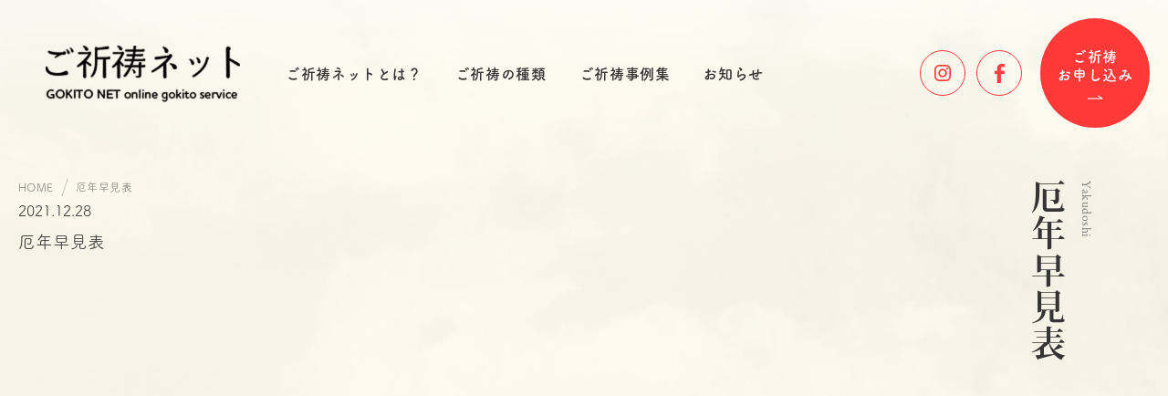

--- FILE ---
content_type: text/html; charset=UTF-8
request_url: https://gokito.net/typeofgokito/yakudoshi/
body_size: 13023
content:
<!DOCTYPE html>
<html lang="ja">
  <head>
    <!-- Google tag (gtag.js) -->
    <script async src="https://www.googletagmanager.com/gtag/js?id=G-6DJTFFCWFH"></script>
    <script>
      window.dataLayer = window.dataLayer || [];
      function gtag(){dataLayer.push(arguments);}
      gtag('js', new Date());

      gtag('config', 'G-6DJTFFCWFH');
    </script>
    <meta name="viewport" content="width=device-width">
    <meta charset="UTF-8">
    <title>厄年早見表 &#8211; ご祈祷ネット</title>
<meta name='robots' content='max-image-preview:large' />
<link rel="alternate" title="oEmbed (JSON)" type="application/json+oembed" href="https://gokito.net/wp-json/oembed/1.0/embed?url=https%3A%2F%2Fgokito.net%2Ftypeofgokito%2Fyakudoshi%2F" />
<link rel="alternate" title="oEmbed (XML)" type="text/xml+oembed" href="https://gokito.net/wp-json/oembed/1.0/embed?url=https%3A%2F%2Fgokito.net%2Ftypeofgokito%2Fyakudoshi%2F&#038;format=xml" />
<style id='wp-img-auto-sizes-contain-inline-css' type='text/css'>
img:is([sizes=auto i],[sizes^="auto," i]){contain-intrinsic-size:3000px 1500px}
/*# sourceURL=wp-img-auto-sizes-contain-inline-css */
</style>
<style id='wp-emoji-styles-inline-css' type='text/css'>

	img.wp-smiley, img.emoji {
		display: inline !important;
		border: none !important;
		box-shadow: none !important;
		height: 1em !important;
		width: 1em !important;
		margin: 0 0.07em !important;
		vertical-align: -0.1em !important;
		background: none !important;
		padding: 0 !important;
	}
/*# sourceURL=wp-emoji-styles-inline-css */
</style>
<style id='wp-block-library-inline-css' type='text/css'>
:root{--wp-block-synced-color:#7a00df;--wp-block-synced-color--rgb:122,0,223;--wp-bound-block-color:var(--wp-block-synced-color);--wp-editor-canvas-background:#ddd;--wp-admin-theme-color:#007cba;--wp-admin-theme-color--rgb:0,124,186;--wp-admin-theme-color-darker-10:#006ba1;--wp-admin-theme-color-darker-10--rgb:0,107,160.5;--wp-admin-theme-color-darker-20:#005a87;--wp-admin-theme-color-darker-20--rgb:0,90,135;--wp-admin-border-width-focus:2px}@media (min-resolution:192dpi){:root{--wp-admin-border-width-focus:1.5px}}.wp-element-button{cursor:pointer}:root .has-very-light-gray-background-color{background-color:#eee}:root .has-very-dark-gray-background-color{background-color:#313131}:root .has-very-light-gray-color{color:#eee}:root .has-very-dark-gray-color{color:#313131}:root .has-vivid-green-cyan-to-vivid-cyan-blue-gradient-background{background:linear-gradient(135deg,#00d084,#0693e3)}:root .has-purple-crush-gradient-background{background:linear-gradient(135deg,#34e2e4,#4721fb 50%,#ab1dfe)}:root .has-hazy-dawn-gradient-background{background:linear-gradient(135deg,#faaca8,#dad0ec)}:root .has-subdued-olive-gradient-background{background:linear-gradient(135deg,#fafae1,#67a671)}:root .has-atomic-cream-gradient-background{background:linear-gradient(135deg,#fdd79a,#004a59)}:root .has-nightshade-gradient-background{background:linear-gradient(135deg,#330968,#31cdcf)}:root .has-midnight-gradient-background{background:linear-gradient(135deg,#020381,#2874fc)}:root{--wp--preset--font-size--normal:16px;--wp--preset--font-size--huge:42px}.has-regular-font-size{font-size:1em}.has-larger-font-size{font-size:2.625em}.has-normal-font-size{font-size:var(--wp--preset--font-size--normal)}.has-huge-font-size{font-size:var(--wp--preset--font-size--huge)}.has-text-align-center{text-align:center}.has-text-align-left{text-align:left}.has-text-align-right{text-align:right}.has-fit-text{white-space:nowrap!important}#end-resizable-editor-section{display:none}.aligncenter{clear:both}.items-justified-left{justify-content:flex-start}.items-justified-center{justify-content:center}.items-justified-right{justify-content:flex-end}.items-justified-space-between{justify-content:space-between}.screen-reader-text{border:0;clip-path:inset(50%);height:1px;margin:-1px;overflow:hidden;padding:0;position:absolute;width:1px;word-wrap:normal!important}.screen-reader-text:focus{background-color:#ddd;clip-path:none;color:#444;display:block;font-size:1em;height:auto;left:5px;line-height:normal;padding:15px 23px 14px;text-decoration:none;top:5px;width:auto;z-index:100000}html :where(.has-border-color){border-style:solid}html :where([style*=border-top-color]){border-top-style:solid}html :where([style*=border-right-color]){border-right-style:solid}html :where([style*=border-bottom-color]){border-bottom-style:solid}html :where([style*=border-left-color]){border-left-style:solid}html :where([style*=border-width]){border-style:solid}html :where([style*=border-top-width]){border-top-style:solid}html :where([style*=border-right-width]){border-right-style:solid}html :where([style*=border-bottom-width]){border-bottom-style:solid}html :where([style*=border-left-width]){border-left-style:solid}html :where(img[class*=wp-image-]){height:auto;max-width:100%}:where(figure){margin:0 0 1em}html :where(.is-position-sticky){--wp-admin--admin-bar--position-offset:var(--wp-admin--admin-bar--height,0px)}@media screen and (max-width:600px){html :where(.is-position-sticky){--wp-admin--admin-bar--position-offset:0px}}

/*# sourceURL=wp-block-library-inline-css */
</style><style id='wp-block-heading-inline-css' type='text/css'>
h1:where(.wp-block-heading).has-background,h2:where(.wp-block-heading).has-background,h3:where(.wp-block-heading).has-background,h4:where(.wp-block-heading).has-background,h5:where(.wp-block-heading).has-background,h6:where(.wp-block-heading).has-background{padding:1.25em 2.375em}h1.has-text-align-left[style*=writing-mode]:where([style*=vertical-lr]),h1.has-text-align-right[style*=writing-mode]:where([style*=vertical-rl]),h2.has-text-align-left[style*=writing-mode]:where([style*=vertical-lr]),h2.has-text-align-right[style*=writing-mode]:where([style*=vertical-rl]),h3.has-text-align-left[style*=writing-mode]:where([style*=vertical-lr]),h3.has-text-align-right[style*=writing-mode]:where([style*=vertical-rl]),h4.has-text-align-left[style*=writing-mode]:where([style*=vertical-lr]),h4.has-text-align-right[style*=writing-mode]:where([style*=vertical-rl]),h5.has-text-align-left[style*=writing-mode]:where([style*=vertical-lr]),h5.has-text-align-right[style*=writing-mode]:where([style*=vertical-rl]),h6.has-text-align-left[style*=writing-mode]:where([style*=vertical-lr]),h6.has-text-align-right[style*=writing-mode]:where([style*=vertical-rl]){rotate:180deg}
/*# sourceURL=https://gokito.net/wp-includes/blocks/heading/style.min.css */
</style>
<style id='wp-block-paragraph-inline-css' type='text/css'>
.is-small-text{font-size:.875em}.is-regular-text{font-size:1em}.is-large-text{font-size:2.25em}.is-larger-text{font-size:3em}.has-drop-cap:not(:focus):first-letter{float:left;font-size:8.4em;font-style:normal;font-weight:100;line-height:.68;margin:.05em .1em 0 0;text-transform:uppercase}body.rtl .has-drop-cap:not(:focus):first-letter{float:none;margin-left:.1em}p.has-drop-cap.has-background{overflow:hidden}:root :where(p.has-background){padding:1.25em 2.375em}:where(p.has-text-color:not(.has-link-color)) a{color:inherit}p.has-text-align-left[style*="writing-mode:vertical-lr"],p.has-text-align-right[style*="writing-mode:vertical-rl"]{rotate:180deg}
/*# sourceURL=https://gokito.net/wp-includes/blocks/paragraph/style.min.css */
</style>
<style id='wp-block-table-inline-css' type='text/css'>
.wp-block-table{overflow-x:auto}.wp-block-table table{border-collapse:collapse;width:100%}.wp-block-table thead{border-bottom:3px solid}.wp-block-table tfoot{border-top:3px solid}.wp-block-table td,.wp-block-table th{border:1px solid;padding:.5em}.wp-block-table .has-fixed-layout{table-layout:fixed;width:100%}.wp-block-table .has-fixed-layout td,.wp-block-table .has-fixed-layout th{word-break:break-word}.wp-block-table.aligncenter,.wp-block-table.alignleft,.wp-block-table.alignright{display:table;width:auto}.wp-block-table.aligncenter td,.wp-block-table.aligncenter th,.wp-block-table.alignleft td,.wp-block-table.alignleft th,.wp-block-table.alignright td,.wp-block-table.alignright th{word-break:break-word}.wp-block-table .has-subtle-light-gray-background-color{background-color:#f3f4f5}.wp-block-table .has-subtle-pale-green-background-color{background-color:#e9fbe5}.wp-block-table .has-subtle-pale-blue-background-color{background-color:#e7f5fe}.wp-block-table .has-subtle-pale-pink-background-color{background-color:#fcf0ef}.wp-block-table.is-style-stripes{background-color:initial;border-collapse:inherit;border-spacing:0}.wp-block-table.is-style-stripes tbody tr:nth-child(odd){background-color:#f0f0f0}.wp-block-table.is-style-stripes.has-subtle-light-gray-background-color tbody tr:nth-child(odd){background-color:#f3f4f5}.wp-block-table.is-style-stripes.has-subtle-pale-green-background-color tbody tr:nth-child(odd){background-color:#e9fbe5}.wp-block-table.is-style-stripes.has-subtle-pale-blue-background-color tbody tr:nth-child(odd){background-color:#e7f5fe}.wp-block-table.is-style-stripes.has-subtle-pale-pink-background-color tbody tr:nth-child(odd){background-color:#fcf0ef}.wp-block-table.is-style-stripes td,.wp-block-table.is-style-stripes th{border-color:#0000}.wp-block-table.is-style-stripes{border-bottom:1px solid #f0f0f0}.wp-block-table .has-border-color td,.wp-block-table .has-border-color th,.wp-block-table .has-border-color tr,.wp-block-table .has-border-color>*{border-color:inherit}.wp-block-table table[style*=border-top-color] tr:first-child,.wp-block-table table[style*=border-top-color] tr:first-child td,.wp-block-table table[style*=border-top-color] tr:first-child th,.wp-block-table table[style*=border-top-color]>*,.wp-block-table table[style*=border-top-color]>* td,.wp-block-table table[style*=border-top-color]>* th{border-top-color:inherit}.wp-block-table table[style*=border-top-color] tr:not(:first-child){border-top-color:initial}.wp-block-table table[style*=border-right-color] td:last-child,.wp-block-table table[style*=border-right-color] th,.wp-block-table table[style*=border-right-color] tr,.wp-block-table table[style*=border-right-color]>*{border-right-color:inherit}.wp-block-table table[style*=border-bottom-color] tr:last-child,.wp-block-table table[style*=border-bottom-color] tr:last-child td,.wp-block-table table[style*=border-bottom-color] tr:last-child th,.wp-block-table table[style*=border-bottom-color]>*,.wp-block-table table[style*=border-bottom-color]>* td,.wp-block-table table[style*=border-bottom-color]>* th{border-bottom-color:inherit}.wp-block-table table[style*=border-bottom-color] tr:not(:last-child){border-bottom-color:initial}.wp-block-table table[style*=border-left-color] td:first-child,.wp-block-table table[style*=border-left-color] th,.wp-block-table table[style*=border-left-color] tr,.wp-block-table table[style*=border-left-color]>*{border-left-color:inherit}.wp-block-table table[style*=border-style] td,.wp-block-table table[style*=border-style] th,.wp-block-table table[style*=border-style] tr,.wp-block-table table[style*=border-style]>*{border-style:inherit}.wp-block-table table[style*=border-width] td,.wp-block-table table[style*=border-width] th,.wp-block-table table[style*=border-width] tr,.wp-block-table table[style*=border-width]>*{border-style:inherit;border-width:inherit}
/*# sourceURL=https://gokito.net/wp-includes/blocks/table/style.min.css */
</style>
<style id='global-styles-inline-css' type='text/css'>
:root{--wp--preset--aspect-ratio--square: 1;--wp--preset--aspect-ratio--4-3: 4/3;--wp--preset--aspect-ratio--3-4: 3/4;--wp--preset--aspect-ratio--3-2: 3/2;--wp--preset--aspect-ratio--2-3: 2/3;--wp--preset--aspect-ratio--16-9: 16/9;--wp--preset--aspect-ratio--9-16: 9/16;--wp--preset--color--black: #000000;--wp--preset--color--cyan-bluish-gray: #abb8c3;--wp--preset--color--white: #ffffff;--wp--preset--color--pale-pink: #f78da7;--wp--preset--color--vivid-red: #cf2e2e;--wp--preset--color--luminous-vivid-orange: #ff6900;--wp--preset--color--luminous-vivid-amber: #fcb900;--wp--preset--color--light-green-cyan: #7bdcb5;--wp--preset--color--vivid-green-cyan: #00d084;--wp--preset--color--pale-cyan-blue: #8ed1fc;--wp--preset--color--vivid-cyan-blue: #0693e3;--wp--preset--color--vivid-purple: #9b51e0;--wp--preset--color--point-red: #ff3838;--wp--preset--color--point-green: #3ac464;--wp--preset--color--default-black: #343434;--wp--preset--color--: #888888;--wp--preset--color--default-white: #ffffff;--wp--preset--gradient--vivid-cyan-blue-to-vivid-purple: linear-gradient(135deg,rgb(6,147,227) 0%,rgb(155,81,224) 100%);--wp--preset--gradient--light-green-cyan-to-vivid-green-cyan: linear-gradient(135deg,rgb(122,220,180) 0%,rgb(0,208,130) 100%);--wp--preset--gradient--luminous-vivid-amber-to-luminous-vivid-orange: linear-gradient(135deg,rgb(252,185,0) 0%,rgb(255,105,0) 100%);--wp--preset--gradient--luminous-vivid-orange-to-vivid-red: linear-gradient(135deg,rgb(255,105,0) 0%,rgb(207,46,46) 100%);--wp--preset--gradient--very-light-gray-to-cyan-bluish-gray: linear-gradient(135deg,rgb(238,238,238) 0%,rgb(169,184,195) 100%);--wp--preset--gradient--cool-to-warm-spectrum: linear-gradient(135deg,rgb(74,234,220) 0%,rgb(151,120,209) 20%,rgb(207,42,186) 40%,rgb(238,44,130) 60%,rgb(251,105,98) 80%,rgb(254,248,76) 100%);--wp--preset--gradient--blush-light-purple: linear-gradient(135deg,rgb(255,206,236) 0%,rgb(152,150,240) 100%);--wp--preset--gradient--blush-bordeaux: linear-gradient(135deg,rgb(254,205,165) 0%,rgb(254,45,45) 50%,rgb(107,0,62) 100%);--wp--preset--gradient--luminous-dusk: linear-gradient(135deg,rgb(255,203,112) 0%,rgb(199,81,192) 50%,rgb(65,88,208) 100%);--wp--preset--gradient--pale-ocean: linear-gradient(135deg,rgb(255,245,203) 0%,rgb(182,227,212) 50%,rgb(51,167,181) 100%);--wp--preset--gradient--electric-grass: linear-gradient(135deg,rgb(202,248,128) 0%,rgb(113,206,126) 100%);--wp--preset--gradient--midnight: linear-gradient(135deg,rgb(2,3,129) 0%,rgb(40,116,252) 100%);--wp--preset--font-size--small: 13px;--wp--preset--font-size--medium: 20px;--wp--preset--font-size--large: 36px;--wp--preset--font-size--x-large: 42px;--wp--preset--spacing--20: 0.44rem;--wp--preset--spacing--30: 0.67rem;--wp--preset--spacing--40: 1rem;--wp--preset--spacing--50: 1.5rem;--wp--preset--spacing--60: 2.25rem;--wp--preset--spacing--70: 3.38rem;--wp--preset--spacing--80: 5.06rem;--wp--preset--shadow--natural: 6px 6px 9px rgba(0, 0, 0, 0.2);--wp--preset--shadow--deep: 12px 12px 50px rgba(0, 0, 0, 0.4);--wp--preset--shadow--sharp: 6px 6px 0px rgba(0, 0, 0, 0.2);--wp--preset--shadow--outlined: 6px 6px 0px -3px rgb(255, 255, 255), 6px 6px rgb(0, 0, 0);--wp--preset--shadow--crisp: 6px 6px 0px rgb(0, 0, 0);}:where(.is-layout-flex){gap: 0.5em;}:where(.is-layout-grid){gap: 0.5em;}body .is-layout-flex{display: flex;}.is-layout-flex{flex-wrap: wrap;align-items: center;}.is-layout-flex > :is(*, div){margin: 0;}body .is-layout-grid{display: grid;}.is-layout-grid > :is(*, div){margin: 0;}:where(.wp-block-columns.is-layout-flex){gap: 2em;}:where(.wp-block-columns.is-layout-grid){gap: 2em;}:where(.wp-block-post-template.is-layout-flex){gap: 1.25em;}:where(.wp-block-post-template.is-layout-grid){gap: 1.25em;}.has-black-color{color: var(--wp--preset--color--black) !important;}.has-cyan-bluish-gray-color{color: var(--wp--preset--color--cyan-bluish-gray) !important;}.has-white-color{color: var(--wp--preset--color--white) !important;}.has-pale-pink-color{color: var(--wp--preset--color--pale-pink) !important;}.has-vivid-red-color{color: var(--wp--preset--color--vivid-red) !important;}.has-luminous-vivid-orange-color{color: var(--wp--preset--color--luminous-vivid-orange) !important;}.has-luminous-vivid-amber-color{color: var(--wp--preset--color--luminous-vivid-amber) !important;}.has-light-green-cyan-color{color: var(--wp--preset--color--light-green-cyan) !important;}.has-vivid-green-cyan-color{color: var(--wp--preset--color--vivid-green-cyan) !important;}.has-pale-cyan-blue-color{color: var(--wp--preset--color--pale-cyan-blue) !important;}.has-vivid-cyan-blue-color{color: var(--wp--preset--color--vivid-cyan-blue) !important;}.has-vivid-purple-color{color: var(--wp--preset--color--vivid-purple) !important;}.has-black-background-color{background-color: var(--wp--preset--color--black) !important;}.has-cyan-bluish-gray-background-color{background-color: var(--wp--preset--color--cyan-bluish-gray) !important;}.has-white-background-color{background-color: var(--wp--preset--color--white) !important;}.has-pale-pink-background-color{background-color: var(--wp--preset--color--pale-pink) !important;}.has-vivid-red-background-color{background-color: var(--wp--preset--color--vivid-red) !important;}.has-luminous-vivid-orange-background-color{background-color: var(--wp--preset--color--luminous-vivid-orange) !important;}.has-luminous-vivid-amber-background-color{background-color: var(--wp--preset--color--luminous-vivid-amber) !important;}.has-light-green-cyan-background-color{background-color: var(--wp--preset--color--light-green-cyan) !important;}.has-vivid-green-cyan-background-color{background-color: var(--wp--preset--color--vivid-green-cyan) !important;}.has-pale-cyan-blue-background-color{background-color: var(--wp--preset--color--pale-cyan-blue) !important;}.has-vivid-cyan-blue-background-color{background-color: var(--wp--preset--color--vivid-cyan-blue) !important;}.has-vivid-purple-background-color{background-color: var(--wp--preset--color--vivid-purple) !important;}.has-black-border-color{border-color: var(--wp--preset--color--black) !important;}.has-cyan-bluish-gray-border-color{border-color: var(--wp--preset--color--cyan-bluish-gray) !important;}.has-white-border-color{border-color: var(--wp--preset--color--white) !important;}.has-pale-pink-border-color{border-color: var(--wp--preset--color--pale-pink) !important;}.has-vivid-red-border-color{border-color: var(--wp--preset--color--vivid-red) !important;}.has-luminous-vivid-orange-border-color{border-color: var(--wp--preset--color--luminous-vivid-orange) !important;}.has-luminous-vivid-amber-border-color{border-color: var(--wp--preset--color--luminous-vivid-amber) !important;}.has-light-green-cyan-border-color{border-color: var(--wp--preset--color--light-green-cyan) !important;}.has-vivid-green-cyan-border-color{border-color: var(--wp--preset--color--vivid-green-cyan) !important;}.has-pale-cyan-blue-border-color{border-color: var(--wp--preset--color--pale-cyan-blue) !important;}.has-vivid-cyan-blue-border-color{border-color: var(--wp--preset--color--vivid-cyan-blue) !important;}.has-vivid-purple-border-color{border-color: var(--wp--preset--color--vivid-purple) !important;}.has-vivid-cyan-blue-to-vivid-purple-gradient-background{background: var(--wp--preset--gradient--vivid-cyan-blue-to-vivid-purple) !important;}.has-light-green-cyan-to-vivid-green-cyan-gradient-background{background: var(--wp--preset--gradient--light-green-cyan-to-vivid-green-cyan) !important;}.has-luminous-vivid-amber-to-luminous-vivid-orange-gradient-background{background: var(--wp--preset--gradient--luminous-vivid-amber-to-luminous-vivid-orange) !important;}.has-luminous-vivid-orange-to-vivid-red-gradient-background{background: var(--wp--preset--gradient--luminous-vivid-orange-to-vivid-red) !important;}.has-very-light-gray-to-cyan-bluish-gray-gradient-background{background: var(--wp--preset--gradient--very-light-gray-to-cyan-bluish-gray) !important;}.has-cool-to-warm-spectrum-gradient-background{background: var(--wp--preset--gradient--cool-to-warm-spectrum) !important;}.has-blush-light-purple-gradient-background{background: var(--wp--preset--gradient--blush-light-purple) !important;}.has-blush-bordeaux-gradient-background{background: var(--wp--preset--gradient--blush-bordeaux) !important;}.has-luminous-dusk-gradient-background{background: var(--wp--preset--gradient--luminous-dusk) !important;}.has-pale-ocean-gradient-background{background: var(--wp--preset--gradient--pale-ocean) !important;}.has-electric-grass-gradient-background{background: var(--wp--preset--gradient--electric-grass) !important;}.has-midnight-gradient-background{background: var(--wp--preset--gradient--midnight) !important;}.has-small-font-size{font-size: var(--wp--preset--font-size--small) !important;}.has-medium-font-size{font-size: var(--wp--preset--font-size--medium) !important;}.has-large-font-size{font-size: var(--wp--preset--font-size--large) !important;}.has-x-large-font-size{font-size: var(--wp--preset--font-size--x-large) !important;}
/*# sourceURL=global-styles-inline-css */
</style>

<style id='classic-theme-styles-inline-css' type='text/css'>
/*! This file is auto-generated */
.wp-block-button__link{color:#fff;background-color:#32373c;border-radius:9999px;box-shadow:none;text-decoration:none;padding:calc(.667em + 2px) calc(1.333em + 2px);font-size:1.125em}.wp-block-file__button{background:#32373c;color:#fff;text-decoration:none}
/*# sourceURL=/wp-includes/css/classic-themes.min.css */
</style>
<link rel='stylesheet' id='snow-monkey-forms-css' href='https://gokito.net/wp-content/plugins/snow-monkey-forms/dist/css/app.css?ver=1673596484' type='text/css' media='all' />
<link rel='stylesheet' id='kito-theme-style-css' href='https://gokito.net/wp-content/themes/kitou/style.css?ver=1.2.20' type='text/css' media='all' />
<link rel='stylesheet' id='kitou-style-css' href='https://gokito.net/wp-content/themes/kitou/assets/css/app.css?ver=1.2.20' type='text/css' media='all' />
<link rel="https://api.w.org/" href="https://gokito.net/wp-json/" /><link rel="alternate" title="JSON" type="application/json" href="https://gokito.net/wp-json/wp/v2/pages/39" /><link rel="EditURI" type="application/rsd+xml" title="RSD" href="https://gokito.net/xmlrpc.php?rsd" />
<link rel="canonical" href="https://gokito.net/typeofgokito/yakudoshi/" />
<link rel='shortlink' href='https://gokito.net/?p=39' />
<link rel="shortcut icon" href="https://gokito.net/wp-content/themes/kitou/assets/images/favicon.ico" type="image/x-icon">
<meta description="令和3年　厄年早見表 前厄 厄年 後厄 24歳 25歳 26歳 41歳 42歳 43歳 60歳 61歳 62歳 男性 前厄 厄年 後厄 18歳 19歳 20歳 32歳 33歳 34歳 36歳 37歳 " />
<meta property="og:title" content="厄年早見表">
<meta property="og:type" content="article" />
<meta property="og:url" content="https://gokito.net/typeofgokito/yakudoshi/">
<meta property="og:image" content="https://gokito.net/wp-content/themes/kitou/assets/images/ogp.jpg">
<meta property="og:description" content="令和3年　厄年早見表 前厄 厄年 後厄 24歳 25歳 26歳 41歳 42歳 43歳 60歳 61歳 62歳 男性 前厄 厄年 後厄 18歳 19歳 20歳 32歳 33歳 34歳 36歳 37歳 ">
<meta property="og:site_name" content="ご祈祷ネット">
<meta property="og:locale" content="ja_JP">
<meta name="twitter:card" content="summary_large_image">
<link rel="canonical" href="https://gokito.net/typeofgokito/yakudoshi/">
<link rel="icon" href="https://gokito.net/wp-content/uploads/2022/09/cropped-6be74821f1bf1f59aa4242b855f7dde4-4-32x32.png" sizes="32x32" />
<link rel="icon" href="https://gokito.net/wp-content/uploads/2022/09/cropped-6be74821f1bf1f59aa4242b855f7dde4-4-192x192.png" sizes="192x192" />
<link rel="apple-touch-icon" href="https://gokito.net/wp-content/uploads/2022/09/cropped-6be74821f1bf1f59aa4242b855f7dde4-4-180x180.png" />
<meta name="msapplication-TileImage" content="https://gokito.net/wp-content/uploads/2022/09/cropped-6be74821f1bf1f59aa4242b855f7dde4-4-270x270.png" />
  </head>

  <body class="wp-singular page-template-default page page-id-39 page-child parent-pageid-26 wp-embed-responsive wp-theme-kitou u-background-main">
    <!-- <div class="l-wrapper"> -->
    <div class="l-header-sp">
      <div class="l-header-sp-inner">
        <a href="https://gokito.net/" class="u-icon u-icon-logo">ご祈祷ネット GOKITO NET online service</a>
        <button class="u-button-navigation" id="navigationButton"><span></span><span></span><span></span></button>
      </div>
    </div>
    <a id="applicationButton" href="https://gokito.net/application/"
      class="u-button-bar">ご祈祷のお申込みはこちらから</a>
    <header id="header" class="l-header p-header">
            <a class="p-header-logo-link" href="https://gokito.net/">
        <h2 id="logo" class="p-header-logo">ご祈祷ネット GOKITO NET online service</h2>
      </a>
            <div class="p-header-navigation-wrapper">
        <nav id="navigation" class="p-header-navigation">
          <ul class="p-header-navigation-list">
            <li>
              <a href="https://gokito.net/aboutus/" class="u-button-nav">ご祈祷ネットとは？</a>
              <ul class="p-header-navigation-sublist">
                <li><a href="https://gokito.net/aboutus//#plan">ご祈祷ネットの2つのプラン</a></li>
                <li><a href="https://gokito.net/aboutus//#flow">リモートご祈祷の流れ</a></li>
              </ul>
            </li>
            <li>
              <a href="https://gokito.net/typeofgokito/" class="u-button-nav">ご祈祷の種類</a>
              <ul class="p-header-navigation-gokitolist">
                                <li><a href="https://gokito.net/gokito/114">合格祈願</a>
                </li>
                                <li><a href="https://gokito.net/gokito/116">縁結び</a>
                </li>
                                <li><a href="https://gokito.net/gokito/118">厄除け・厄払い</a>
                </li>
                                <li><a href="https://gokito.net/gokito/120">安産祈願</a>
                </li>
                                <li><a href="https://gokito.net/gokito/122">交通安全祈願</a>
                </li>
                                <li><a href="https://gokito.net/gokito/124">事業成就</a>
                </li>
                                <li><a href="https://gokito.net/gokito/126">新年参拝</a>
                </li>
                                <li><a href="https://gokito.net/gokito/130">お宮まいり</a>
                </li>
                                <li><a href="https://gokito.net/gokito/132">七五三</a>
                </li>
                                <li><a href="https://gokito.net/gokito/134">地鎮祈祷</a>
                </li>
                                <li><a href="https://gokito.net/gokito/136">祖霊祭</a>
                </li>
                              </ul>
            </li>
            <li>
              <a href="https://gokito.net/case/" class="u-button-nav">ご祈祷事例集</a>
            </li>
            <li>
              <a href="https://gokito.net/news/" class="u-button-nav">お知らせ</a>
            </li>
            <li class="only-sp">
              <a href="#faq" class="u-button-nav">よくあるご質問</a>
            </li>
          </ul>
          <div class="p-header-navigation-banner">
            <a href="https://gokito.net/application/"
              class="p-header-navigation-banner-link">
              <span class="p-header-navigation-banner-subtitle">あなたの想いをサポートします</span>
              <h3 class="p-header-navigation-banner-title">ご祈祷のお申込みはこちら</h3>
            </a>
          </div>
          <div class="p-header-navigation-footer">
            <ul class="p-header-navigation-footer-list">
              <li class="p-header-navigation-footer-item"><a href="/#partner">提携神社</a></li>
              <li class="p-header-navigation-footer-item"><a
                  href="https://gokito.net/companyinfo/">運営会社情報</a></li>
              <li class="p-header-navigation-footer-item"><a
                  href="https://gokito.net/sitemap/">サイトマップ</a></li>
            </ul>
            <ul class="p-header-navigation-footer-list">
              <li class="p-header-navigation-footer-item"><a
                  href="https://gokito.net/privacypolicy/">プライバシーポリシー</a></li>
              <li class="p-header-navigation-footer-item"><a
                  href="https://gokito.net/guide/">ご利用ガイド・規約</a></li>
            </ul>
          </div>
        </nav>
        <ul class="p-header-navigation-sns c-list">
          <li class="c-list-sns"><a target="_blank" rel="noopener" href="https://www.instagram.com/ugoku.inc/?hl=ja"
              class="u-button-sns u-icon-instagram red">instagram</a></li>
          <li class="c-list-sns"><a target="_blank" rel="noopener" href="https://www.facebook.com/ugoku.inc/"
              class="u-button-sns u-icon-facebook red">facebook</a></li>
        </ul>
        <a href="https://gokito.net/application/" class="u-button-form">ご祈祷<br />お申し込み</a>
      </div>

    </header><main id="site-content" class="p-page p-page__yakudoshi c-page u-background-main" role="main">
  <div class="l-container">
    <div class="only-sp">
      <nav class="c-breadcrumb">
  <ul class="c-breadcrumb-list">
    <li><a href="https://gokito.net/">HOME</a></li>
                        <li>
      <span
        class="only-pc">厄年早見表</span>
      <span class="only-sp">厄年早見表</span>
    </li>
              </ul>
</nav>    </div>
        <header class="c-page-header">
      <h1 class="c-page-title">
                <span class="u-text-ja">厄年早見表</span>
                        <span class="u-text-en"><p>yakudoshi</p>
</span>
              </h1>
    </header><!-- .page-header -->

    <article class="p-page-content p-page__yakudoshi-content">
       <div class="only-pc">
        <nav class="c-breadcrumb">
  <ul class="c-breadcrumb-list">
    <li><a href="https://gokito.net/">HOME</a></li>
                        <li>
      <span
        class="only-pc">厄年早見表</span>
      <span class="only-sp">厄年早見表</span>
    </li>
              </ul>
</nav>      </div>
      
<article class="p-archive-article post-39 page type-page status-publish hentry" id="post-39">
    <li class="p-archive-content">
    <a href="https://gokito.net/typeofgokito/yakudoshi/">
      <header class="p-archive-content-header">
        <span class="p-archive-content-date">2021.12.28</span>
        <h3 class="p-archive-content-title">厄年早見表</h3>      </header>
    </a>
  </li>
    <div class="p-single-pager">
    
  </div><!-- .section-inner -->

</article><!-- .post -->    </article>
  </div>
  <section id="partner" class="l-container-infinite p-section-jinja">
  <header class="c-header fadeIn">
    <h2 class="c-header-title center">
      <span class="u-text-ja">提携神社</span>
      <span class="u-text-en">Partner Shrines</span>
    </h2>
  </header>
  <div class="p-section-jinja-content">
    <div class="c-jinja swiper swiper-container u-slider">
      <ul class="c-jinja-list swiper-wrapper">
                <li class="c-jinja-item">
          <div class="c-jinja-slider swiper swiper-container u-slider">
            <div class="c-jinja-images swiper-wrapper">
                            <div class="c-jinja-figure">
                <img class="c-jinja-image" src="https://gokito.net/wp-content/uploads/2022/01/01.png"
                  alt="芦屋神社">
              </div>
                            <div class="c-jinja-figure">
                <img class="c-jinja-image" src="https://gokito.net/wp-content/uploads/2022/01/02.png"
                  alt="芦屋神社">
              </div>
                            <div class="c-jinja-figure">
                <img class="c-jinja-image" src="https://gokito.net/wp-content/uploads/2022/01/03.png"
                  alt="芦屋神社">
              </div>
                          </div>
            <div class="swiper-pagination normal"></div>
          </div>
          <div class="c-jinja-content">
            <h3 class="c-jinja-title">芦屋神社</h3>
            <div class="c-jinja-excerpt"><!-- wp:paragraph -->
<p>兵庫県芦屋市に鎮座し、縁結びの神でもある天穂日命（アメノホヒノミコト）を主祭神とするお社です。縁結び・産業繁栄・諸難抜除の神様として、また芦屋の地の守り神として人々の崇敬をうけています。ご祈祷やお祓いについて、ご相談があればお問い合わせください。</p>
<!-- /wp:paragraph --></div>
            <address class="c-jinja-address">
              〒659-0095<br />
              兵庫県芦屋市東芦屋町20番３号<br />
              TEL：0797-34-1833            </address>
                        <a class="c-jinja-link" href="http://www.ashiyajinja.or.jp/">http://www.ashiyajinja.or.jp/</a>
                      </div>
        </li>
              </ul>
      <div class="swiper-pagination"></div>
      <div class="swiper-button-prev"></div>
      <div class="swiper-button-next"></div>
    </div>
  </div>
</section><section id="faq" class="p-section-faq">
  <header class="c-header fadeIn">
    <h2 class="c-header-title">
      <span class="u-text-ja">よくあるご質問</span>
      <span class="u-text-en">Q&A</span>
    </h2>
    <nav class="c-header-navigation" id="faqNavigation">
      <ul class="c-header-navigation-list">
                <li class="c-header-navigation-item">
          <button
            class="c-header-navigation-link is-active">
            ご注文<span class="only-pc">について</span>          </button>
        </li>
                <li class="c-header-navigation-item">
          <button
            class="c-header-navigation-link">
            支払い・送料<span class="only-pc">について</span>          </button>
        </li>
                <li class="c-header-navigation-item">
          <button
            class="c-header-navigation-link">
            お届け・発送<span class="only-pc">について</span>          </button>
        </li>
                <li class="c-header-navigation-item">
          <button
            class="c-header-navigation-link small">
            キャンセル・返品<span class="only-pc">について</span>          </button>
        </li>
              </ul>
    </nav>
  </header>
  <div class="p-section-faq-content" id="faqContent">
        <div class="p-section-faq-inner is-open">
      <h3 class="p-section-faq-title">ご注文<span class="only-pc">について</span></h3>
      <ul class="p-section-faq-list">
                <li class="p-section-faq-item">
          <h4 class="p-section-faq-item-title">複数注文したい場合は、どうしたら良いでしょうか？            <span class="u-icon-togglebutton"></span>
          </h4>
          <div class="p-section-faq-item-content">
            一度のお申し込みに対して、一件のご祈祷・お届けとなります。ご祈祷・お届け先が複数になる場合<br />その都度のお申し込みをお願いしています。相当数のお申し込みや団体でのお申し込みは別途ご相談ください。
      </div>
        </li>
                <li class="p-section-faq-item">
          <h4 class="p-section-faq-item-title">注文後のキャンセルは可能ですか？            <span class="u-icon-togglebutton"></span>
          </h4>
          <div class="p-section-faq-item-content">
            お申し込み後、お振込されるまではキャンセル可能です。<br />お振込後は速やかに日時の調整やお守り等を手配いたしますので、キャンセルはお断りしております。</div>
        </li>
                <li class="p-section-faq-item">
          <h4 class="p-section-faq-item-title">注文内容を変更したいのですが...            <span class="u-icon-togglebutton"></span>
          </h4>
          <div class="p-section-faq-item-content">
            ご祈祷Ｌｉｖｅをご希望の場合はご祈祷予定日時の3日前、ご祈祷Ｌｉｖｅをご希望でない場合はお振り込み前までに、別途ご連絡をいただきましたら、できるかぎり対応させていただきます。<br />但し、ご注文の変更によりお支払い金額もかわってくる際は、一旦ご注文をキャンセルして再注文いただく場合がございます。詳しくは、メールにてやりとりをさせていただきます。</div>
        </li>
              </ul>
    </div>
        <div class="p-section-faq-inner">
      <h3 class="p-section-faq-title">支払い・送料<span class="only-pc">について</span></h3>
      <ul class="p-section-faq-list">
                <li class="p-section-faq-item">
          <h4 class="p-section-faq-item-title">支払い方法は何がありますか？            <span class="u-icon-togglebutton"></span>
          </h4>
          <div class="p-section-faq-item-content">
            銀行振込になります。ご注文受付メールに口座を記載いたしますので、7日以内にお振込をお願いいたします。</div>
        </li>
                <li class="p-section-faq-item">
          <h4 class="p-section-faq-item-title">送料はいくらですか？            <span class="u-icon-togglebutton"></span>
          </h4>
          <div class="p-section-faq-item-content">
            送料は、各プランの料金に含んでおります。日本国内どこでもお届けいたします。</div>
        </li>
              </ul>
    </div>
        <div class="p-section-faq-inner">
      <h3 class="p-section-faq-title">お届け・発送<span class="only-pc">について</span></h3>
      <ul class="p-section-faq-list">
                <li class="p-section-faq-item">
          <h4 class="p-section-faq-item-title">お守り等が届くまでにどのくらいかかりますか？            <span class="u-icon-togglebutton"></span>
          </h4>
          <div class="p-section-faq-item-content">
            ご祈祷Ｌｉｖｅをご希望の場合はご祈祷Ｌｉｖｅ終了後、ご祈祷Ｌｉｖｅをご希望でない場合はご入金確認後、約1週間～10日程度で発送いたします。但し、注文が重なった際には、日数をいただく場合がございます。</div>
        </li>
                <li class="p-section-faq-item">
          <h4 class="p-section-faq-item-title">入金確認や発送の連絡はありますか？            <span class="u-icon-togglebutton"></span>
          </h4>
          <div class="p-section-faq-item-content">
            入金確認、発送のご連絡など、そのステップごとにメールで連絡を差し上げます。</div>
        </li>
                <li class="p-section-faq-item">
          <h4 class="p-section-faq-item-title">複数のお届け先でも配送を行ってもらえますか？            <span class="u-icon-togglebutton"></span>
          </h4>
          <div class="p-section-faq-item-content">
            1度のお申し込みに対して、1件のお届け先となります。お届け先が複数になる場合、お手数ですがその都度お申し込みをお願いいたします。
        </div>
        </li>
                <li class="p-section-faq-item">
          <h4 class="p-section-faq-item-title">海外発送は可能ですか？            <span class="u-icon-togglebutton"></span>
          </h4>
          <div class="p-section-faq-item-content">
            申し訳ございません。お申し込み・発送とも、日本国内に限定させていただいております。</div>
        </li>
                <li class="p-section-faq-item">
          <h4 class="p-section-faq-item-title">間に合わせたい日があるのでお守り等を早く送ってもらう事はできますか？            <span class="u-icon-togglebutton"></span>
          </h4>
          <div class="p-section-faq-item-content">
            事前に「お問い合わせメール」でご相談ください。<br />但し、通常は発送までに7日～10日程度かかりますので、ご希望に沿えない場合もございます。<br />できる限り余裕をもってお申込みいただきますようお願いいたします。</div>
        </li>
                <li class="p-section-faq-item">
          <h4 class="p-section-faq-item-title">配達時間指定はできますか？            <span class="u-icon-togglebutton"></span>
          </h4>
          <div class="p-section-faq-item-content">
            大変申し訳ございません。料金後納郵便でお納めしておりますため、対応しておりません。</div>
        </li>
                <li class="p-section-faq-item">
          <h4 class="p-section-faq-item-title">ラッピングはどのようなものですか？            <span class="u-icon-togglebutton"></span>
          </h4>
          <div class="p-section-faq-item-content">
            提携神社の所定の包装・封筒等になります。</div>
        </li>
              </ul>
    </div>
        <div class="p-section-faq-inner">
      <h3 class="p-section-faq-title">キャンセル・返品<span class="only-pc">について</span></h3>
      <ul class="p-section-faq-list">
                <li class="p-section-faq-item">
          <h4 class="p-section-faq-item-title">注文後のキャンセルは可能ですか？            <span class="u-icon-togglebutton"></span>
          </h4>
          <div class="p-section-faq-item-content">
            お申し込み後、お振込されるまではキャンセル可能です。ただし、お振込後は速やかに日時の調整やお守り等を手配いたしますので、キャンセルはお断りしております。</div>
        </li>
                <li class="p-section-faq-item">
          <h4 class="p-section-faq-item-title">返品・交換はできますか？            <span class="u-icon-togglebutton"></span>
          </h4>
          <div class="p-section-faq-item-content">
            返品・交換は原則お受けいたしかねます。ただし、万が一お納めしたお守り等に不具合があった場合は、<br />
        交換させていただきますので、到着後1週間以内にお問い合わせフォームよりご連絡をお願いいたします。<br />
        なお、以下の場合は返品・交換はお受けできませんので、あらかじめご了承ください。
        <ul>
        <li>一度ご使用になられたお守り・清め水等</li>
        <li>お客様が汚損、破損されたもの</li>
        <li>商品到着より8日以上経過した場合</li>
        <li>事前に返品、交換のご連絡がない場合</li>
        </ul>
        </div>
        </li>
              </ul>
    </div>
      </div>
</section><section id="contact" class="p-section-contact">
  <ul class="p-section-contact-list">
    <li class="p-section-contact-item">
      <a href="https://gokito.net/companyinfo/" class="p-section-contact-link">
        <h3 class="p-section-contact-title">運営会社情報</h3>
        <p class="p-section-contact-en">Company Information</p>
      </a>
    </li>
    <li class="p-section-contact-item">
      <a href="https://gokito.net/guide/" class="p-section-contact-link">
        <h3 class="p-section-contact-title">ご利用ガイド・規約</h3>
        <p class="p-section-contact-en">User's Guide and Terms of Use</p>
      </a>
    </li>
  </ul>
</section></main>
<footer id="footer" class="l-footer p-footer">
  <section id="application" class="p-footer-application u-background-application">
    <div class="p-footer-application-content">
      <h2 class="p-footer-application-title">ご祈祷ネットはあなたの<br class="only-sp" />想いをサポートします</h2>
      <p class="p-footer-application-desc">ご自身の願いたいもの、<br class="only-sp" />あの方のために願いたいと思うもの、<br />
        様々なご祈祷の種類からお選びいただけます。</p>
      <a href="https://gokito.net/application/" class="u-button-border white"><span
          class="u-button-border-text">ご祈祷のお申し込みはこちらから</span></a>
    </div>
  </section>
  <div class="p-footer-bottom">
    <nav class="p-footer-navigation">
      <ul class="p-footer-navigation-list">
        <li class="p-footer-navigation-item"><a
            href="https://gokito.net/companyinfo/">運営会社情報</a></li>
        <li class="p-footer-navigation-item"><a
            href="https://gokito.net/privacypolicy/">プライバシーポリシー</a></li>
        <li class="p-footer-navigation-item"><a
            href="https://gokito.net/sitemap/">サイトマップ</a></li>
        <li class="p-footer-navigation-item"><a
            href="https://gokito.net/guide/">ご利用ガイド・ご利用規約</a></li>
      </ul>
    </nav>
    <p class="p-footer-copyright">Copyright © GOKITO.NET All Rights Reserved.</p>
  </div>
</footer>
<script>
(function(d) {
  var config = {
      kitId: 'ljx7jsp',
      scriptTimeout: 3000,
      async: true
    },
    h = d.documentElement,
    t = setTimeout(function() {
      h.className = h.className.replace(/\bwf-loading\b/g, "") + " wf-inactive";
    }, config.scriptTimeout),
    tk = d.createElement("script"),
    f = false,
    s = d.getElementsByTagName("script")[0],
    a;
  h.className += " wf-loading";
  tk.src = 'https://use.typekit.net/' + config.kitId + '.js';
  tk.async = true;
  tk.onload = tk.onreadystatechange = function() {
    a = this.readyState;
    if (f || a && a != "complete" && a != "loaded") return;
    f = true;
    clearTimeout(t);
    try {
      Typekit.load(config)
    } catch (e) {}
  };
  s.parentNode.insertBefore(tk, s)
})(document);
</script>
<script type="speculationrules">
{"prefetch":[{"source":"document","where":{"and":[{"href_matches":"/*"},{"not":{"href_matches":["/wp-*.php","/wp-admin/*","/wp-content/uploads/*","/wp-content/*","/wp-content/plugins/*","/wp-content/themes/kitou/*","/*\\?(.+)"]}},{"not":{"selector_matches":"a[rel~=\"nofollow\"]"}},{"not":{"selector_matches":".no-prefetch, .no-prefetch a"}}]},"eagerness":"conservative"}]}
</script>
<script type="text/javascript" id="snow-monkey-forms-js-before">
/* <![CDATA[ */
var snowmonkeyforms = {"view_json_url":"https:\/\/gokito.net\/wp-json\/snow-monkey-form\/v1\/view"}
//# sourceURL=snow-monkey-forms-js-before
/* ]]> */
</script>
<script type="text/javascript" src="https://gokito.net/wp-content/plugins/snow-monkey-forms/dist/js/app.js?ver=1673596484" id="snow-monkey-forms-js"></script>
<script type="text/javascript" src="https://gokito.net/wp-content/themes/kitou/assets/js/main.js?ver=1.2.20" id="kitou-js-js"></script>
<script id="wp-emoji-settings" type="application/json">
{"baseUrl":"https://s.w.org/images/core/emoji/17.0.2/72x72/","ext":".png","svgUrl":"https://s.w.org/images/core/emoji/17.0.2/svg/","svgExt":".svg","source":{"concatemoji":"https://gokito.net/wp-includes/js/wp-emoji-release.min.js?ver=6.9"}}
</script>
<script type="module">
/* <![CDATA[ */
/*! This file is auto-generated */
const a=JSON.parse(document.getElementById("wp-emoji-settings").textContent),o=(window._wpemojiSettings=a,"wpEmojiSettingsSupports"),s=["flag","emoji"];function i(e){try{var t={supportTests:e,timestamp:(new Date).valueOf()};sessionStorage.setItem(o,JSON.stringify(t))}catch(e){}}function c(e,t,n){e.clearRect(0,0,e.canvas.width,e.canvas.height),e.fillText(t,0,0);t=new Uint32Array(e.getImageData(0,0,e.canvas.width,e.canvas.height).data);e.clearRect(0,0,e.canvas.width,e.canvas.height),e.fillText(n,0,0);const a=new Uint32Array(e.getImageData(0,0,e.canvas.width,e.canvas.height).data);return t.every((e,t)=>e===a[t])}function p(e,t){e.clearRect(0,0,e.canvas.width,e.canvas.height),e.fillText(t,0,0);var n=e.getImageData(16,16,1,1);for(let e=0;e<n.data.length;e++)if(0!==n.data[e])return!1;return!0}function u(e,t,n,a){switch(t){case"flag":return n(e,"\ud83c\udff3\ufe0f\u200d\u26a7\ufe0f","\ud83c\udff3\ufe0f\u200b\u26a7\ufe0f")?!1:!n(e,"\ud83c\udde8\ud83c\uddf6","\ud83c\udde8\u200b\ud83c\uddf6")&&!n(e,"\ud83c\udff4\udb40\udc67\udb40\udc62\udb40\udc65\udb40\udc6e\udb40\udc67\udb40\udc7f","\ud83c\udff4\u200b\udb40\udc67\u200b\udb40\udc62\u200b\udb40\udc65\u200b\udb40\udc6e\u200b\udb40\udc67\u200b\udb40\udc7f");case"emoji":return!a(e,"\ud83e\u1fac8")}return!1}function f(e,t,n,a){let r;const o=(r="undefined"!=typeof WorkerGlobalScope&&self instanceof WorkerGlobalScope?new OffscreenCanvas(300,150):document.createElement("canvas")).getContext("2d",{willReadFrequently:!0}),s=(o.textBaseline="top",o.font="600 32px Arial",{});return e.forEach(e=>{s[e]=t(o,e,n,a)}),s}function r(e){var t=document.createElement("script");t.src=e,t.defer=!0,document.head.appendChild(t)}a.supports={everything:!0,everythingExceptFlag:!0},new Promise(t=>{let n=function(){try{var e=JSON.parse(sessionStorage.getItem(o));if("object"==typeof e&&"number"==typeof e.timestamp&&(new Date).valueOf()<e.timestamp+604800&&"object"==typeof e.supportTests)return e.supportTests}catch(e){}return null}();if(!n){if("undefined"!=typeof Worker&&"undefined"!=typeof OffscreenCanvas&&"undefined"!=typeof URL&&URL.createObjectURL&&"undefined"!=typeof Blob)try{var e="postMessage("+f.toString()+"("+[JSON.stringify(s),u.toString(),c.toString(),p.toString()].join(",")+"));",a=new Blob([e],{type:"text/javascript"});const r=new Worker(URL.createObjectURL(a),{name:"wpTestEmojiSupports"});return void(r.onmessage=e=>{i(n=e.data),r.terminate(),t(n)})}catch(e){}i(n=f(s,u,c,p))}t(n)}).then(e=>{for(const n in e)a.supports[n]=e[n],a.supports.everything=a.supports.everything&&a.supports[n],"flag"!==n&&(a.supports.everythingExceptFlag=a.supports.everythingExceptFlag&&a.supports[n]);var t;a.supports.everythingExceptFlag=a.supports.everythingExceptFlag&&!a.supports.flag,a.supports.everything||((t=a.source||{}).concatemoji?r(t.concatemoji):t.wpemoji&&t.twemoji&&(r(t.twemoji),r(t.wpemoji)))});
//# sourceURL=https://gokito.net/wp-includes/js/wp-emoji-loader.min.js
/* ]]> */
</script>
</body>
</html>

--- FILE ---
content_type: text/css
request_url: https://gokito.net/wp-content/themes/kitou/style.css?ver=1.2.20
body_size: 191
content:
/*
Theme Name: 祈祷ねっと
Text Domain: kitou
Version: 1.2.20
Description: ご祈祷ネットのサイトです
Author: ご祈祷ネット
Author URI: https://kitou.com/
*/
:root {
  --color-point-red: #ff3838;
  --color-point-green: #3ac464;
  --color-default-black: #343434;
  --color-default-white: #ffffff;
  --color-semi-gray: #888888;
}
.has-point-red-color {
  color: var(--color-point-red);
}
.has-point-greent-color {
  color: var(--color-point-green);
}
.has-defalt-black-color {
  color: var(--color-default-black);
}
.has-defalt-white-color {
  color: var(--color-default-white);
}
.has-semi-gray-color {
  color: var(--color-semi-gray);
}
.has-point-red-background-color {
  background-color: var(--color-point-red);
}
.has-point-greent-background-color {
  background-color: var(--color-point-greent);
}
.has-defalt-black-background-color {
  background-color: var(--color-defalt-black);
}
.has-defalt-white-background-color {
  background-color: var(--color-default-white);
}
.has-semi-gray-background-color {
  background-color: var(--color-semi-gray);
}


--- FILE ---
content_type: text/css
request_url: https://gokito.net/wp-content/themes/kitou/assets/css/app.css?ver=1.2.20
body_size: 36545
content:
@import url(https://fonts.googleapis.com/css2?family=Open+Sans:ital,wght@0,300;0,400;0,600;0,700;0,800;1,300;1,400;1,600;1,700;1,800&display=swap);@media(max-width:768px){.only-pc{display:none!important}}@media(min-width:tab){.only-pc{display:none!important}}@media(min-width:769px){.only-sp{display:none!important}}@media(min-width:pc){.only-sp{display:none!important}}a,address,article,aside,audio,body,canvas,caption,dd,div,dl,dt,fieldset,figcaption,figure,footer,form,h1,h2,h3,h4,h5,h6,header,hr,html,i,iframe,img,label,legend,li,nav,ol,p,section,small,span,strong,sub,sup,table,tbody,td,tfoot,th,thead,time,tr,ul,video{margin:0;padding:0;border:0;font-style:normal;font-weight:400;vertical-align:baseline}article,aside,figcaption,figure,footer,header,nav,section{display:block}*,:after,:before{box-sizing:border-box;-moz-box-sizing:border-box;-webkit-box-sizing:border-box;-ms-box-sizing:border-box}ul{padding:0}button,input,textarea{outline:none}li,ol,ul{list-style:none}button,input,textarea{margin:0;padding:0;font-size:100%}img{vertical-align:top;max-width:100%;height:auto}strong{font-weight:700}.clearfix:after{content:"";display:block;clear:both}a{color:#343434;-webkit-transition:all .2s;-ms-transform:.2s all;transition:all .2s}a,a:hover{text-decoration:none}html{font-size:16px}body{background-color:#fff;color:#343434;line-height:2;font-family:fot-tsukuardgothic-std,sans-serif;-webkit-text-size-adjust:100%}button,input[type=button],input[type=submit]{border-radius:0;-webkit-box-sizing:content-box;-webkit-appearance:button;-moz-appearance:button;appearance:button;border:none;box-sizing:border-box;cursor:pointer;background:transparent}sub{vertical-align:sub}sup{vertical-align:super}.l-container{position:relative}@media(min-width:769px){.l-container{max-width:1240px;margin:0 auto;padding:195px 0}}@media(min-width:pc){.l-container{max-width:1240px;margin:0 auto;padding:195px 0}}@media(max-width:768px){.l-container{margin:0 auto;padding-top:95px;width:90%}}.l-container .l-container-max{width:100vw;margin:0 calc(-50vw + 620px)}@media(min-width:768px)and (max-width:1240px){.l-container .l-container-max{margin:0 auto}}@media(max-width:768px){.l-container .l-container-max{margin:0 calc(-50vw + 50%)}}.l-container-short{margin:0 auto;width:100%;max-width:850px}.l-container-middle{margin:0 auto;max-width:960px}@media(max-width:768px){.l-container-middle{width:100%}}.l-container-wide{margin:0 auto;max-width:1200px;width:90%}.l-container-infinite{position:relative;margin:0 auto;width:100%;overflow-x:hidden!important;cursor:-webkit-grab;cursor:grab;z-index:1}@media(max-width:768px){.l-container-infinite{width:100vw}}.l-container-infinite-wrapper{position:relative;z-index:1}.l-container-infinite-wrapper:after{position:absolute;bottom:0;left:0;display:block;content:"";width:100%;height:20px;background-color:#fff;z-index:2}.l-container-infinite-wrapper.p-section-friends:after{background-color:#f2f1eb}.l-container-infinite-inner:after,.l-container-infinite-inner:before{flex-shrink:0;display:block;content:"";width:calc(50% - 600px);height:1px;background-color:transparent}@media(max-width:768px){.l-container-infinite-inner:after,.l-container-infinite-inner:before{width:5%}}.l-container-flex{display:flex;align-items:flex-start;justify-content:space-between}@media(max-width:768px){.l-container-flex{flex-direction:column}}.l-container-flex-inner{flex-shrink:0;width:45%}@media(max-width:768px){.l-container-flex-inner{width:100%}}.l-container-yakudoshi{margin-top:60px;text-align:center}.l-container-yakudoshi h2,.l-container-yakudoshi h3{display:inline-block;border-bottom:1px solid #343434;margin:0 auto 26px;font-family:ryo-display-plusn,serif;font-size:20px;font-size:1.25rem;line-height:1.4;letter-spacing:.04em;text-align:center}.l-container-yakudoshi .wp-block-column{display:flex;justify-content:center;align-items:flex-start}.l-container-yakudoshi .wp-block-table{width:340px;display:flex;flex-direction:column-reverse}.l-container-yakudoshi .wp-block-table table td,.l-container-yakudoshi .wp-block-table table th{margin:0 12px;padding:12px 0;font-size:18px;font-size:1.125rem;line-height:1.556;letter-spacing:.04em}.l-container-yakudoshi .wp-block-table table td:nth-child(2n),.l-container-yakudoshi .wp-block-table table th:nth-child(2n){color:#ff3838}.l-container-yakudoshi .wp-block-table table td:after{margin-top:6px;float:right;display:block;content:"";width:1px;height:16px;background-color:grey}.l-container-yakudoshi .wp-block-table table td:last-child:after{display:none}.l-container-yakudoshi .wp-block-table table tbody tr:nth-child(2n-1){background-color:#f4f4f4}.l-container-yakudoshi .wp-block-table table tbody tr:nth-child(2) td{color:#ff3838}.l-container-yakudoshi .wp-block-table table tbody tr:nth-child(2) td:nth-child(2){position:relative}.l-container-yakudoshi .wp-block-table table tbody tr:nth-child(2) td:nth-child(2):before{display:block;content:"";position:absolute;top:50%;left:50%;width:105px;height:40px;background-color:rgba(255,56,56,.2);transform:translate(-50%,-50%)}.l-container-yakudoshi .wp-block-table figcaption{margin-bottom:10px;padding:10px;font-size:20px;font-size:1.25rem;line-height:1.4;letter-spacing:.04em;background-color:#d9d9d9}.l-container-calendar{margin-top:40px}.l-container-calendar h4{margin:0 0 20px!important}.l-container-calendar h4 span{padding:5px 20px;font-size:24px;font-size:1.5rem;line-height:1.167;letter-spacing:.04em;background-color:rgba(255,56,56,.2);border-radius:20px}.l-container-calendar h4 i{padding-left:40px;font-size:16px;font-size:1rem;line-height:1.75;letter-spacing:.04em;font-style:normal;color:#ff3838}.l-container-calendar .wp-block-column{display:flex;justify-content:center;align-items:flex-start}.l-container-calendar .wp-block-table{display:flex;flex-direction:column-reverse}.l-container-calendar .wp-block-table table td,.l-container-calendar .wp-block-table table th{padding:6px 16px}.l-container-kotsu{margin-top:40px;display:flex;align-items:flex-start;justify-content:space-between}.l-container-kotsu-timing{margin-right:100px}.l-container-kotsu-timing h4{margin:0 0 10px!important;font-size:20px;font-size:1.25rem;line-height:1.4;font-weight:400!important;letter-spacing:.04em;color:#ff3838}.l-container-kotsu-timing p{margin:0 0 10px!important}.l-container-kotsu-recommend{padding:10px 20px;border:1px solid #ff3838;border-radius:20px}.l-container-kotsu-recommend h4{margin:0 0 10px!important;font-size:20px;font-size:1.25rem;line-height:1.4;font-weight:400!important;letter-spacing:.04em;color:#ff3838}.l-container-kotsu-recommend p{margin:0 0 10px!important}.l-container-jigyo,.l-container-omiyamairi{justify-content:space-around}.l-container-jigyo div,.l-container-omiyamairi div{width:353px;flex-shrink:0;display:flex;flex-direction:column;align-items:center}.l-container-jigyo div h4,.l-container-omiyamairi div h4{margin-left:0}.l-container-jigyo div p,.l-container-omiyamairi div p{margin-top:10px;margin-left:0;text-align:center}.l-container-omiyamairi div{padding:20px;width:457px;border-radius:20px;background-color:#f4f4f4}.l-container-omiyamairi div h4{margin-top:0;font-weight:400}.l-container-omiyamairi div p{margin-bottom:0;text-align:start}.l-container-shichigosan h4{margin-top:10px!important;margin-left:40px!important;margin-bottom:10px!important}.l-container-shichigosan p{margin-top:10px!important;margin-bottom:30px!important}.l-footer-container{padding:100px 0;display:flex}.l-footer-logo{margin-right:110px;z-index:3}@media(max-width:768px){.l-footer-logo{margin:0 16% auto}}.l-footer-contact{display:flex;z-index:3}@media(max-width:768px){.l-footer-contact{flex-direction:column}}.l-footer-copyright{position:relative;padding:0 40px 30px;font-family:garamond-premier-pro,serif;font-size:10px;font-size:.625rem;line-height:1.2;color:#d9d9d9;text-align:right;z-index:2}@media(max-width:768px){.l-footer-copyright{text-align:center}}.l-header{width:100%;position:fixed;z-index:10}.l-header-sp{position:-webkit-sticky;position:sticky;top:0;left:0;right:0;z-index:100;transition:all .4s ease}@media(min-width:769px){.l-header-sp{display:none}}@media(min-width:pc){.l-header-sp{display:none}}.l-header-sp-inner{padding:14px 8px 15px 20px;display:flex;align-items:center;justify-content:space-between}.l-header-sp.is-hidden,.l-header-sp.is-hidden .u-button-form{transform:translateY(-100%)}.l-main{padding-top:160px}@media(max-width:768px){.l-main{padding-top:0}}.l-wrapper{width:100%;overflow-x:hidden}.c-application,.l-wrapper{position:relative}.c-application-number{position:absolute;top:0;left:0;font-family:garamond-premier-pro,serif;font-size:20px;font-size:1.25rem;line-height:1.6;letter-spacing:.04em;font-style:italic;color:#ff3838}.c-application-content{display:flex;flex-direction:column;align-items:center}.c-application-title{display:flex;align-items:center;justify-content:center;width:195px;height:195px;font-size:18px;font-size:1.125rem;line-height:1.334;letter-spacing:.04em;font-weight:700;color:#ff3838;text-align:center;border:1px solid #ff3838;border-radius:100%}@media(max-width:768px){.c-application-title{width:150px;height:150px;font-size:16px;font-size:1rem;line-height:.125０}}.c-application-text{margin-top:18px;padding:0 10px;font-size:14px;font-size:.875rem;line-height:1.715;letter-spacing:.04em;text-align:justify}@media(max-width:768px){.c-application-text{margin-top:13px;padding:0 5px;font-size:14px;font-size:.875rem;line-height:1.429}}.c-application-text span{font-weight:700}.c-application-table{width:100%;border-top:1px solid #d9d9d9;border-left:1px solid #d9d9d9;border-spacing:0}.c-application-table td,.c-application-table th{border-right:1px solid #d9d9d9;border-bottom:1px solid #d9d9d9}@media(max-width:768px){.c-application-table-wrapper{width:100vw;margin:0 calc(-50vw + 50%);overflow:auto;white-space:nowrap}}.c-application-table-header-title{padding:14px 0}.c-application-table-header-title span{font-size:13px;font-size:.8125rem;line-height:1.616;font-weight:700;color:#fff}@media(max-width:768px){.c-application-table-header-title span{font-size:10px;font-size:.625rem;line-height:2.6}}.c-application-table-header-title span.with-icon{display:flex;align-items:center;-moz-column-gap:12px;column-gap:12px}.c-application-table-header-title span i{margin-right:10px;font-family:fot-tsukuardgothic-std,sans-serif;font-weight:700;font-size:22px;font-size:1.375rem;line-height:1.182;letter-spacing:.04em;color:#fff;font-style:normal}@media(max-width:768px){.c-application-table-header-title span i{font-size:20px;font-size:1.25rem;line-height:1.3}}.c-application-table-header-price{padding:8px 0 7px;display:flex;width:100%;justify-content:space-between;align-items:center}@media(max-width:768px){.c-application-table-header-price{padding:8px 11px 7px}}.c-application-table-header-price span{margin-left:auto;font-size:11px;font-size:.6875rem;line-height:1.91;color:#fff}@media(max-width:768px){.c-application-table-header-price span{font-size:10px;font-size:.625rem;line-height:2.1}}.c-application-table-header-price span.u-text-card{margin-right:auto}@media(max-width:768px){.c-application-table-header-price span.u-text-card{margin-right:20px}}.c-application-table-header-price i{margin-right:2px;font-family:garamond-premier-pro,serif;font-size:24px;font-size:1.5rem;line-height:.875;letter-spacing:.02em;font-style:italic}.c-application-table-header-price sup{font-size:8px;font-size:.5rem;line-height:3.25}.c-application-table-header tr th{vertical-align:middle}.c-application-table-header tr th:first-child{background-color:#ebebea}.c-application-table-header tr th.remote{background-color:#fe5a59}.c-application-table-header tr th.remote span.u-text-card span{color:#fe5a59}.c-application-table-header tr th.delivery{background-color:#3ac464}.c-application-table-header tr th.delivery span.u-text-card span{color:#3ac464}.c-application-table-body tr th{padding:10px 11px;font-weight:700;background-color:#fff}.c-application-table-body tr th,.c-application-table-body tr th.small{font-size:16px;font-size:1rem;line-height:1.438}.c-application-table-body tr th.small span{font-weight:700;font-size:12px;font-size:.75rem;line-height:1.917}.c-application-table-body tr td{vertical-align:middle;text-align:center;background-color:#fff}.c-application-table-body tr td.remote{background-color:#fee}.c-application-table-body tr td.delivery{background-color:#ebf9ef}.c-application-table-body tr td label{display:flex;align-items:center;justify-content:center}.c-breadcrumb{padding:0;margin:0 auto;width:100%}@media(max-width:768px){.c-breadcrumb{width:100%}}.c-breadcrumb-list{display:flex;flex-wrap:wrap}.c-breadcrumb-list li:first-child a:before,.c-breadcrumb-list li:first-child span:before{display:none}.c-breadcrumb-list a,.c-breadcrumb-list span{display:flex;align-items:center;font-size:12px;font-size:.75rem;line-height:1.667;font-weight:500;font-stretch:normal;font-style:normal;letter-spacing:.48px;text-align:center;color:#7a7a7a;word-break:break-all}@media(max-width:768px){.c-breadcrumb-list a,.c-breadcrumb-list span{font-size:10px;font-size:.625rem;line-height:1.6;letter-spacing:.04em}}.c-breadcrumb-list a:before,.c-breadcrumb-list span:before{margin:0 2px;display:block;content:"";width:20px;height:1px;background-color:#c5c5c5;transform:rotate(108deg)}@media(max-width:768px){.c-breadcrumb-list a:before,.c-breadcrumb-list span:before{width:10px}}.c-card{margin:71px auto;max-width:960px;display:flex;flex-direction:column;justify-content:space-between}@media(max-width:768px){.c-card{margin:45px auto 0}}.c-card-inner{background-color:#fff}.c-card-header{background:#fe5a59;border-radius:4px 4px 0 0}.c-card-header-title{padding:8px 20px;display:flex;align-items:center;justify-content:space-between}@media(max-width:768px){.c-card-header-title{padding:8px 20px 11px 10px}}.c-card-header i.title{font-family:fot-tsukuardgothic-std,sans-serif;font-weight:700;font-size:22px;font-size:1.375rem;line-height:1.182;letter-spacing:.04em;color:#fff;font-style:normal}@media(max-width:768px){.c-card-header i.title{font-size:19.2px;font-size:1.2rem;line-height:1.355}}.c-card-header span{font-weight:700;font-size:13px;font-size:.8125rem;line-height:1.616;color:#fff}.c-card-header span.with-icon{display:flex;align-items:center;-moz-column-gap:12px;column-gap:12px}.c-card-header span.with-icon span{font-weight:700}@media(max-width:768px){.c-card-header span.with-icon span{display:none}}.c-card-title{margin:36px auto 1px;font-family:ryo-display-plusn,serif;font-weight:700;font-size:26px;font-size:1.625rem;line-height:1.385;color:#fe5a59;letter-spacing:.04em;text-align:center}@media(max-width:768px){.c-card-title{margin:30px auto 1px;font-size:23px;font-size:1.4375rem;line-height:1.305}}.c-card-image{margin:34px auto 0}@media(min-width:769px){.c-card-image{width:520px;height:290px;overflow:hidden}.c-card-image img{-o-object-fit:cover;object-fit:cover}}@media(min-width:pc){.c-card-image{width:520px;height:290px;overflow:hidden}.c-card-image img{-o-object-fit:cover;object-fit:cover}}@media(max-width:768px){.c-card-image{padding:0 20px}}.c-card-description{margin:22px auto 0;max-width:520px}@media(max-width:768px){.c-card-description{padding:0 20px}}.c-card-description-text{font-size:14px;font-size:.875rem;line-height:1.572;font-weight:700;letter-spacing:.04em}@media(min-width:769px){.c-card-description-text{min-height:88px}}@media(min-width:pc){.c-card-description-text{min-height:88px}}@media(max-width:768px){.c-card-description-text{font-size:15px;font-size:.9375rem;line-height:1.534}}.c-card-description-text span{color:grey;font-size:12px;font-size:.75rem;line-height:1.834;font-weight:400}@media(max-width:768px){.c-card-description-text span{font-size:13px;font-size:.8125rem;line-height:1.77}}.c-card-description-text span i{font-style:normal;color:#ff3838}.c-card-figure{margin:0 auto;max-width:520px}@media(min-width:769px){.c-card-figure{padding:3px 0}}@media(min-width:pc){.c-card-figure{padding:3px 0}}.c-card-figure-inner{display:flex;align-items:center;justify-content:center;padding-top:12px}@media(max-width:768px){.c-card-figure-inner{padding-top:35px;flex-direction:column}}.c-card-figure-box{display:flex;flex-direction:column;align-items:center}@media(max-width:768px){.c-card-figure-box{padding:0 17px}}@media(max-width:768px){.c-card-figure-box:first-child .c-card-figure-box-image{width:125px;height:125px}}.c-card-figure-box p{margin-top:8px;font-size:13px;font-size:.8125rem;line-height:1.693;font-weight:700;color:#fe5a59}@media(max-width:768px){.c-card-figure-box p{font-size:14px;font-size:.875rem;line-height:1.858}}.c-card-figure-box p span{font-size:10px;font-size:.625rem;line-height:2.2;font-weight:700;letter-spacing:.04em}@media(max-width:768px){.c-card-figure-box p span{font-size:14px;font-size:.875rem;line-height:1.858;letter-spacing:0}}@media(min-width:769px){.c-card-figure .u-icon-plus{margin:-25px 10px 0 0}}@media(min-width:pc){.c-card-figure .u-icon-plus{margin:-25px 10px 0 0}}@media(max-width:768px){.c-card-figure .u-icon-plus{margin:10px auto 20px}}.c-card-type{margin-top:27px;padding-top:19px;display:flex;background:transparent url(../images/icon/mizuhiki_live.png) no-repeat 0 0}@media(max-width:768px){.c-card-type{margin-top:40px;background-size:contain;background-image:url(../images/icon/mizuhiki_live-sp.png)}}.c-card-type-list{padding-top:24px;padding-bottom:20px;width:100%;display:flex;justify-content:center;-moz-column-gap:8px;column-gap:8px}@media(max-width:768px){.c-card-type-list{-moz-column-gap:14px;column-gap:14px;padding:35px 0}}.c-card-type-list:nth-child(2){border-left:2px solid #fee}.c-card-type-list li{padding:10px 5px;font-size:13px;font-size:.8125rem;line-height:1;letter-spacing:.04em;color:#fe5a59;text-align:center;-ms-writing-mode:tb-rl;writing-mode:vertical-rl;background-color:#fee}@media(max-width:768px){.c-card-type-list li{padding:10px 1px;font-size:14px;font-size:.875rem;line-height:1.858;font-weight:700;height:125px}}.c-card-footer{padding:0;display:flex;background:#fe5a59}.c-card-footer-box{padding:11px;display:flex;width:100%;justify-content:space-between;align-items:center}@media(max-width:768px){.c-card-footer-box{padding:10px 20px;height:60px}}.c-card-footer-box:nth-child(2){border-left:2px solid #fee}.c-card-footer span{font-size:12px;font-size:.75rem;line-height:2.667;color:#fff}.c-card-footer span.u-text-card span{color:#fe5a59}.c-card-footer i{margin-right:8px;font-family:garamond-premier-pro,serif;font-size:26px;font-size:1.625rem;line-height:1.231;letter-spacing:.02em;font-style:italic}@media(max-width:768px){.c-card-footer i{font-size:25px;font-size:1.5625rem;line-height:1.04}}.c-card-footer sup{font-size:8px;font-size:.5rem;line-height:3.25}.c-card.light .c-card-footer,.c-card.light .c-card-header{background:#3ac464}.c-card.light .c-card-footer span.u-text-card span,.c-card.light .c-card-title{color:#3ac464}.c-card.light .c-card-type{margin-top:24px;background-image:url(../images/icon/mizuhiki_light.png)}@media(max-width:768px){.c-card.light .c-card-type{margin-top:40px;background-image:url(../images/icon/mizuhiki_light-sp.png)}}.c-card.light .c-card-type-list li{color:#3ac464;background-color:#ebf9ef}.c-card.light .c-card-figure-box p{color:#3ac464}.c-card.light .c-card-footer-box{padding:15px 11px 11px}@media(max-width:768px){.c-card.light .c-card-footer-box{padding:20px}}.c-card-annotation{margin-top:10px;text-align:right;font-size:12px;font-size:.75rem;line-height:2.667;color:grey}@media(max-width:768px){.c-card-annotation{font-size:13px;font-size:.8125rem;line-height:1.385;text-align:left}}.c-case{margin-top:-60px;padding-top:171px!important;padding-bottom:100px!important;background-color:hsla(0,0%,100%,.5)}@media(max-width:768px){.c-case{margin-top:0;padding-top:104px!important;padding-bottom:0!important;position:relative}}.c-case-item{display:flex;flex-shrink:0;width:990px;align-items:flex-end}@media(max-width:768px){.c-case-item{width:calc(100% - 60px);flex-direction:column}}.c-case-image{width:580px;height:370px;border-radius:20px}@media(max-width:768px){.c-case-image{width:100%;height:auto}}.c-case-content{padding:70px 50px 27px 40px}@media(max-width:768px){.c-case-content{padding:21px 0 50px}}@media(max-width:768px){.c-case-content .u-button-detail{margin-top:10px;float:right}}.c-case-title{font-size:16px;font-size:1rem;font-weight:700}.c-case-desc,.c-case-title{line-height:2;letter-spacing:.04em}.c-case-desc{margin-top:20px;font-size:14px;font-size:.875rem}@media(max-width:768px){.c-case-desc{margin-top:3px}}.c-case-pagenumber{padding:78px 0 0 100px;display:flex;align-items:center;font-family:garamond-premier-pro,serif;font-style:italic;font-size:16px;font-size:1rem;line-height:2;letter-spacing:.04em}.c-case-pagenumber .u-icon-border{margin:0 27px}@media(max-width:768px){.c-case-pagenumber .u-icon-border{margin:0 21px}}@media(max-width:768px){.c-case-pagenumber{padding:44px 0 0 19px;font-size:16px;font-size:1rem;line-height:1;letter-spacing:.04em;position:absolute;top:0;left:0}}.c-contactheader{margin:0 0 38px}@media(max-width:768px){.c-contactheader{width:90%;margin:0 auto 30px}}.c-contactheader-title{display:flex;align-items:baseline;justify-content:space-between;border-bottom:1px solid #ff3838}@media(max-width:768px){.c-contactheader-title{padding:0 0 28px;flex-direction:column;justify-content:center;align-items:center}}.c-contactheader-title .u-text-ja{font-family:fot-tsukuardgothic-std,sans-serif;font-size:26px;font-size:1.625rem;line-height:1.847;font-weight:700;color:#ff3838}@media(max-width:768px){.c-contactheader-title .u-text-ja{margin-bottom:12px;font-size:26px;font-size:1.625rem;line-height:1.231}}.c-contactheader-title .u-text-en{font-size:14px;font-size:.875rem;line-height:1;color:#ff3838}.c-content-title{padding:50px 0 0;display:flex;-moz-column-gap:71px;column-gap:71px;justify-content:center;align-items:baseline;font-family:ryo-display-plusn,serif;font-size:20px;font-size:1.25rem;line-height:.9;letter-spacing:.04em}@media(max-width:768px){.c-content-title{font-size:23px;font-size:1.4375rem;line-height:1.305;text-align:center}}.c-content-title span{padding:17px 10px;font-weight:700;font-family:ryo-display-plusn,serif;font-size:22px;font-size:1.375rem;line-height:1.273;letter-spacing:.2em;-ms-writing-mode:tb-rl;writing-mode:vertical-rl;color:#fff;border:1px solid #fff;border-radius:4px}.c-content-description{margin:42px auto 48px;font-family:ryo-display-plusn,serif;font-size:18px;font-size:1.125rem;line-height:2.223;letter-spacing:.04em;text-align:center}.c-flow{margin-top:-20px;margin-bottom:58px;display:flex;justify-content:center;align-items:flex-start;flex-wrap:wrap}@media(max-width:768px){.c-flow{margin-bottom:50px}}.c-flow-list{margin-left:2px;display:flex;flex-direction:row;align-items:flex-start}@media(max-width:768px){.c-flow-list{margin-bottom:9;margin-left:0;width:calc(50% - 20px)}}@media(max-width:768px){.c-flow-list:nth-child(2n){margin-right:0;margin-left:0}}.c-flow-list:after{margin-top:122px;display:block;content:"";width:20px;height:21px;background:transparent url(../images/icon/dubble_arrow@2x.png) no-repeat top;background-size:contain}@media(max-width:768px){.c-flow-list:after{display:none}}.c-flow-list:last-child:after{display:none}.c-flow-list-inner{position:relative;text-align:center}.c-flow-number{position:absolute;top:20px;left:18px;font-family:garamond-premier-pro,serif;font-size:20px;font-size:1.25rem;line-height:1;font-style:italic;letter-spacing:.04em;color:#ff3838}@media(max-width:768px){.c-flow-number{top:33px;left:9px}}.c-flow-image{width:262px;height:262px}@media(max-width:768px){.c-flow-image{margin-top:27px;width:calc(50vw - 20px);height:calc(50vw - 20px)}}.c-flow-desc{margin-top:1px;font-size:14px;font-size:.875rem;line-height:1.5;letter-spacing:.04em}@media(max-width:768px){.c-flow-desc{font-size:15px;font-size:.9375rem;line-height:1.334;letter-spacing:.04em}}.c-flow-table{max-width:960px;width:90%;margin:0 auto;border-collapse:collapse}@media(max-width:768px){.c-flow-table{border-bottom:1px solid #d9d9d9}}@media(max-width:768px){.c-flow-table tbody>tr{display:flex;flex-direction:column}}@media(max-width:768px)and (max-width:768px){.c-flow-table tbody>tr>td{border-bottom:0}}.c-flow-table-header{padding:24px 23px;min-width:110px;font-size:15px;font-size:.9375rem;line-height:1.467;letter-spacing:.04em;font-weight:700;color:#ff3838;vertical-align:middle;border:1px solid #d9d9d9}@media(max-width:768px){.c-flow-table-header{padding:18px 23px;border-bottom:0}}.c-flow-table-content{padding:20px 22px;border:1px solid #d9d9d9;vertical-align:middle}@media(min-width:769px){.c-flow-table-content{height:103px}}@media(min-width:pc){.c-flow-table-content{height:103px}}@media(max-width:768px){.c-flow-table-content{padding:20px 20px 16px}}.c-flow-table-content h3{margin:0 0 4px;font-size:15px;font-size:.9375rem;line-height:1.4;font-weight:700;color:#343434;letter-spacing:.04em}@media(max-width:768px){.c-flow-table-content h3{margin:0 0 2px}}.c-flow-table-content p{font-size:12px;font-size:.75rem;line-height:1.584;font-weight:700;color:#343434}@media(max-width:768px){.c-flow-table-content p{font-size:11px;font-size:.6875rem;line-height:1.728}}.c-gokito{margin-bottom:10px}@media(max-width:768px){.c-gokito{margin-bottom:5px}}.c-gokito-header{height:370px;background-size:cover;display:flex;align-items:center;justify-content:center}@media(max-width:768px){.c-gokito-header{height:250px}}.c-gokito-header .u-button-link{margin-top:30px}.c-gokito-inner{width:90%;margin:0 auto;max-width:1077px;display:flex;align-items:center;justify-content:space-between}@media(max-width:768px){.c-gokito-inner{display:-ms-grid;display:grid;-ms-grid-rows:1fr 1fr;grid-template-rows:1fr 1fr;-ms-grid-columns:1fr 90px;grid-template-columns:1fr 90px}}.c-gokito-description{font-size:18px;font-size:1.125rem;line-height:1.556;letter-spacing:.04em;color:#fff}@media(max-width:768px){.c-gokito-description{font-size:14px;font-size:.875rem;line-height:1.858}}.c-gokito-left{width:100%;max-width:380px}@media(max-width:768px){.c-gokito-left{-ms-grid-column:1;-ms-grid-column-span:1;grid-column:1/2;-ms-grid-row:2;-ms-grid-row-span:1;grid-row:2/3}}.c-gokito-title{width:100%;font-family:ryo-display-plusn,serif;font-size:30px;font-size:1.875rem;line-height:.867;letter-spacing:.04em;color:#fff}@media(min-width:769px){.c-gokito-title{display:flex;justify-content:center;align-items:center;-ms-writing-mode:tb-rl;writing-mode:vertical-rl}}@media(min-width:pc){.c-gokito-title{display:flex;justify-content:center;align-items:center;-ms-writing-mode:tb-rl;writing-mode:vertical-rl}}@media(max-width:768px){.c-gokito-title{justify-content:start;-ms-grid-column:1;-ms-grid-column-span:1;grid-column:1/2;-ms-grid-row:1;-ms-grid-row-span:1;grid-row:1/2;font-size:25px;font-size:1.5625rem;line-height:1.04}}.c-gokito-button{display:flex;align-items:center;justify-content:flex-end;-moz-column-gap:32px;column-gap:32px;width:100%;font-family:ryo-display-plusn,serif;font-size:20px;font-size:1.25rem;line-height:1.4;letter-spacing:.04em;color:#fff;transition:all .4s ease}@media(max-width:768px){.c-gokito-button{-ms-grid-column:2;-ms-grid-column-span:1;grid-column:2/3;-ms-grid-row:1;-ms-grid-row-span:2;grid-row:1/3}}@media(max-width:768px){.c-gokito-button-text{display:none}}.c-gokito-button .u-icon-link{transition:all .4s ease}.c-gokito-button:hover{color:#ff3838}.c-gokito-button:hover .u-icon-link{background-color:#ff3838}.c-gokito-button:hover .u-icon-link:after{background-image:url(../images/icon/arrow-white@2x.png)}.c-gokito-button.close{padding:30px 0;justify-content:center;color:#343434}.c-gokito-button.close .u-icon-togglebutton{margin:0 20px 0 0}.c-gokito-content{overflow:hidden;max-height:0;background-color:#fff;transition:max-height .4s ease}.c-gokito-content-inner{max-width:960px;margin:60px auto 40px}.c-gokito-content h3{margin-top:50px;margin-bottom:30px;display:flex;font-size:20px;font-size:1.25rem;line-height:1.4;letter-spacing:.04em}.c-gokito-content h3:before{margin-top:12px;margin-right:20px;display:block;content:"";width:26px;height:1px;background:#ff3838}.c-gokito-content h4{margin-top:29px;margin-left:50px;margin-bottom:8px;font-size:18px;font-size:1.125rem;line-height:1.556;font-weight:700;letter-spacing:.04em}.c-gokito-content p{margin-top:29px;margin-left:44px;margin-bottom:10px;font-size:16px;font-size:1rem;line-height:1.75}.c-gokito-content dl{margin-top:40px;margin-bottom:38px;margin-left:44px;display:flex}.c-gokito-content dl dt{display:flex;font-weight:700;font-size:18px;font-size:1.125rem;line-height:1.556;letter-spacing:.04em}.c-gokito-content dl dt:after{content:"・・・";font-weight:400}.c-gokito-content dl dd,.c-gokito-content dl dt:after{font-size:16px;font-size:1rem;line-height:1.75;letter-spacing:.04em}.c-gokito-content ul{margin-left:50px}.c-gokito-content ul li{margin-left:1rem;list-style-type:disc}.c-gokito.is-open .p-page__typeofgokito-section-button .u-icon-togglebutton{background-color:#ff3838}.c-gokito.is-open .p-page__typeofgokito-section-button .u-icon-togglebutton:after,.c-gokito.is-open .p-page__typeofgokito-section-button .u-icon-togglebutton:before{background-color:#fff}.c-gokito.is-open .p-page__typeofgokito-section-button .u-icon-togglebutton:after{transform:translate(-50%,-50%)}.c-gokito.is-open .p-page__typeofgokito-section-content{max-height:1200px}.c-header-title{display:flex;flex-direction:column}.c-header-title .u-text-ja{font-weight:700;font-family:ryo-display-plusn,serif;font-weight:500;font-size:32px;font-size:2rem;line-height:1;letter-spacing:.06em;color:#343434}@media(max-width:768px){.c-header-title .u-text-ja{letter-spacing:0}}.c-header-title .u-text-en{margin:13px 0 0 8px;font-family:garamond-premier-pro,serif;font-size:12px;font-size:.75rem;line-height:1.5;color:grey;letter-spacing:.04em}@media(max-width:768px){.c-header-title .u-text-en{margin:8px 0 0 4px;font-size:15px;font-size:.9375rem;line-height:1;letter-spacing:0}}.c-header-title.center{align-items:center}.c-header-title.center .u-text-en{margin:8px 0;font-size:14px;font-size:.875rem;line-height:1.286}@media(max-width:768px){.c-header-title.center .u-text-en{margin:11px 0}}.c-header-subtitle{display:flex;flex-direction:column;align-items:center;font-weight:700;font-size:18px;font-size:1.125rem;line-height:1;letter-spacing:.04em;text-align:center}.c-header-subtitle:after{margin-top:20px;display:block;content:"";width:20px;height:1px;background-color:#ff3838}@media(max-width:768px){.c-header-subtitle:after{margin-top:11px;width:10px}}@media(min-width:769px){.c-header-navigation{padding-left:5px}}@media(min-width:pc){.c-header-navigation{padding-left:5px}}@media(max-width:768px){.c-header-navigation-list{display:flex;flex-wrap:wrap}}.c-header-navigation-item{margin-bottom:28px}@media(max-width:768px){.c-header-navigation-item{padding:12px 5px 12px 15px;margin:0 5px 10px 0;width:calc(50% - 5px);background-color:#fff}}@media(max-width:768px){.c-header-navigation-item:nth-child(2n){margin:0 0 10px 5px}}.c-header-navigation-link{font-family:fot-tsukuardgothic-std,sans-serif;display:flex;align-items:center;font-weight:700;font-size:16px;font-size:1rem;line-height:2;color:#343434}@media(min-width:769px){.c-header-navigation-link{flex-wrap:wrap}}@media(min-width:pc){.c-header-navigation-link{flex-wrap:wrap}}@media(max-width:768px){.c-header-navigation-link{width:100%;font-size:14px;font-size:.875rem;line-height:1.072;flex-direction:row-reverse;justify-content:flex-end;align-items:center}}@media(max-width:400){.c-header-navigation-link{font-size:14px;font-size:4.375vw;line-height:1.072}.c-header-navigation-link.small{font-size:12px;font-size:3.75vw;line-height:1.25}}.c-header-navigation-link span{font-weight:700}.c-header-navigation-link:before{margin-top:-6px;margin-left:12px;display:block;content:"";width:17px;height:5px;background:transparent url(../images/icon/arrow-black@2x.png) no-repeat 50%;background-size:contain;order:1}@media(max-width:768px){.c-header-navigation-link:before{display:none}}.c-header-navigation-link:after{margin-top:-10px;display:block;content:"";width:0;height:1px;background-color:#ff3838;order:2;transition:width .4s ease}@media(max-width:768px){.c-header-navigation-link:after{margin-top:0;margin-right:12px;width:18px}}@media(min-width:769px){.c-header-navigation-link.is-active:after,.c-header-navigation-link:hover:after{width:100%}}@media(min-width:pc){.c-header-navigation-link.is-active:after,.c-header-navigation-link:hover:after{width:100%}}.c-header-sectiontitle{position:relative;margin-top:72px;margin-bottom:36px;padding-bottom:18px;font-family:fot-tsukuardgothic-std,sans-serif;font-size:18px;font-size:1.125rem;line-height:1;font-weight:700;letter-spacing:.04em;border-bottom:1px solid #d9d9d9}@media(max-width:768px){.c-header-sectiontitle{margin-top:38px;margin-bottom:22px;padding-bottom:10px;font-size:17px;font-size:1.0625rem;line-height:1.059}}.c-header-sectiontitle:after{position:absolute;left:0;bottom:-.5px;display:block;content:"";width:70px;height:1px;background:#ff3838}@media(max-width:768px){.c-header-sectiontitle:after{width:25px}}.c-jinja{margin-top:59px;padding-bottom:200px!important}@media(max-width:768px){.c-jinja{margin-top:10px;padding-bottom:183px!important}}.c-jinja.u-slider .swiper-pagination.normal{bottom:0}@media(max-width:768px){.c-jinja.u-slider .swiper-pagination.normal{bottom:4px}}@media(max-width:768px){.c-jinja.u-slider>.swiper-pagination{margin-left:16px;justify-content:flex-start;width:50%;bottom:123px}}.c-jinja.u-slider>.swiper-pagination.swiper-pagination-bullets .swiper-pagination-bullet{margin:0 6px!important}@media(max-width:768px){.c-jinja.u-slider>.swiper-button-next,.c-jinja.u-slider>.swiper-button-prev{width:60px;height:60px;bottom:96px;top:auto}}@media(max-width:768px){.c-jinja.u-slider>.swiper-button-next{right:20px}}@media(max-width:768px){.c-jinja.u-slider>.swiper-button-prev{left:auto;right:91px}}.c-jinja-slider.u-slider .swiper-pagination.normal .swiper-pagination-bullet-active{background-color:grey!important}.c-jinja-item{display:flex;flex-shrink:0;justify-content:center}@media(min-width:769px){.c-jinja-item{width:1025px}}@media(min-width:pc){.c-jinja-item{width:1025px}}@media(max-width:768px){.c-jinja-item{width:calc(100% - 40px);flex-direction:column}}.c-jinja-slider{margin-left:0!important;flex-shrink:0;margin-right:40px!important}@media(min-width:769px){.c-jinja-slider{width:44%}}@media(min-width:pc){.c-jinja-slider{width:44%}}@media(max-width:768px){.c-jinja-slider{margin-right:0!important}}.c-jinja-images{padding-bottom:27px!important}.c-jinja-figure{flex-shrink:0;border-radius:20px}@media(min-width:769px){.c-jinja-figure{width:450px}}@media(min-width:pc){.c-jinja-figure{width:450px}}.c-jinja-image{width:100%;height:auto}.c-jinja-content{flex-shrink:0}@media(min-width:769px){.c-jinja-content{width:48%}}@media(min-width:pc){.c-jinja-content{width:48%}}@media(max-width:768px){.c-jinja-content{padding-top:33px;margin-right:0}}.c-jinja-title{margin-top:-3px;margin-bottom:15px;font-size:22px;font-size:1.375rem;line-height:1.455}@media(max-width:768px){.c-jinja-title{font-size:20px;font-size:1.25rem;line-height:1.3;margin-bottom:15px}}.c-jinja-excerpt{font-size:14px;font-size:.875rem;line-height:2}@media(min-width:769px){.c-jinja-excerpt{padding-right:32px}}@media(min-width:pc){.c-jinja-excerpt{padding-right:32px}}@media(max-width:768px){.c-jinja-excerpt{font-size:14px;font-size:.875rem;line-height:1.643}}.c-jinja-address{margin-top:40px;font-size:14px;font-size:.875rem;line-height:1.5;color:grey}@media(max-width:768px){.c-jinja-address{margin-top:23px;font-size:14px;font-size:.875rem;line-height:1.643}}.c-jinja-link{display:inline-flex;align-items:center;font-size:14px;font-size:.875rem;line-height:2.286;color:#ff3838;text-decoration:underline}.c-jinja-link:after{margin-top:2px;margin-left:15px;display:block;content:"";width:11px;height:12px;background:transparent url(../images/icon/external-link.png) no-repeat top;background-size:contain}.c-list,.c-list-works{display:flex;align-items:center}.c-list-works{position:relative;color:#fff}.c-list-works.swiper-slide{opacity:0}.c-list-works.swiper-slide-active{-webkit-animation:fadein 0s cubic-bezier(.075,.82,.165,1) 0s 1 forwards;animation:fadein 0s cubic-bezier(.075,.82,.165,1) 0s 1 forwards}.c-list-works.swiper-slide-next{-webkit-animation:fadeout 2.6s cubic-bezier(.075,.82,.165,1) 0s 1 forwards;animation:fadeout 2.6s cubic-bezier(.075,.82,.165,1) 0s 1 forwards}@media(max-width:768px){.c-list-works.swiper-slide-next{opacity:0}}.c-list-works-inner{position:absolute;left:50%;width:80%;max-width:520px}@media(max-width:768px){.c-list-works-inner{position:static;width:100%;left:auto}}.c-list-works-tag{margin-bottom:20px;display:flex;flex-wrap:wrap}.c-list-works-tag li{margin-right:7px}.c-list-works-tag li a,.c-list-works-tag li span{padding:5px 10px;font-size:12px;font-size:.75rem;line-height:1.5;color:#fff;background:#ff3838;border-radius:4px;letter-spacing:.04}.c-list-works-category{margin-bottom:10px;margin-left:-20px;display:flex;flex-wrap:wrap}.c-list-works-category li{margin-bottom:10px;border-right:1px solid #fff}.c-list-works-category li,.c-list-works-category li a{padding:3px 10px;font-size:12px;font-size:.75rem;line-height:1;color:#fff;letter-spacing:.04}.c-list-works-category li:last-child,.c-list-works-category li:last-child a{border:0}.c-list-works-title{margin-bottom:30px;font-size:32px;font-size:2rem;line-height:1.313;letter-spacing:.06}@media(max-width:768px){.c-list-works-title{font-size:31px;font-size:1.9375rem;line-height:1.194;letter-spacing:1.24px}}.c-list-works-desc{margin-bottom:40px;font-size:16px;font-size:1rem;line-height:1.625;letter-spacing:.04}@media(max-width:768px){.c-list-works-desc{display:none}}.c-list-works .u-button-border{width:300px;padding:20px}@media(max-width:768px){.c-list-works .u-button-border{margin:0 auto;width:100%}}.c-list-contact{-moz-column-count:2;column-count:2;padding:43px 48px 58px;height:290px;background:#fff;border-radius:4px;box-shadow:1px 1.732px 26.97px 2.03px rgba(187,217,200,.4)}@media(max-width:768px){.c-list-contact{margin:0 auto 50px;width:90%;height:auto;-moz-column-count:auto;column-count:auto;display:flex;flex-direction:column}}.c-list-contact-item{display:flex;align-items:center;font-size:14px;font-size:.875rem;line-height:1.929}.c-list-contact-item:before{margin-right:10px;display:block;width:5px;height:5px;content:"";background:#ff3838;border-radius:100%}.c-list-company{display:flex;align-items:center}.c-list-company dd,.c-list-company dt{margin-right:20px}.c-list-company dt{width:85px}.c-list-sns{margin-right:13px}.c-list-sns .u-icon-facebook{background-size:11px 21px}.c-list-sns .u-icon-youtube{background-size:22px 16px}.c-list-sns .u-icon-note{background-size:20px 22px}@-webkit-keyframes fadeout{0%{opacity:1}to{opacity:.2}}@keyframes fadeout{0%{opacity:1}to{opacity:.2}}@-webkit-keyframes fadein{0%{opacity:.2}to{opacity:1}}@keyframes fadein{0%{opacity:.2}to{opacity:1}}.c-news-list{margin-bottom:60px}@media(max-width:768px){.c-news-list{margin-bottom:40px}}.c-news-item{margin-bottom:13px;position:relative;border-bottom:1px solid #d9d9d9}@media(max-width:768px){.c-news-item{margin-bottom:12px}}.c-news-item:after{position:absolute;left:0;bottom:-1px;display:block;content:"";max-width:0;width:100%;height:1px;background-color:#ff3838;transition:max-width .4s ease}.c-news-item:hover .c-news-date,.c-news-item:hover .c-news-title{color:#ff3838}.c-news-item:hover:after{max-width:100%}.c-news-date{margin-bottom:10px;display:block;font-family:garamond-premier-pro,serif;font-size:12px;font-size:.75rem;line-height:1.834;letter-spacing:.02em;color:#888;transition:color .4s ease}@media(max-width:768px){.c-news-date{font-size:15px;font-size:.9375rem;line-height:1.467}}.c-news-title{padding:0 0 17px;font-size:14px;font-size:.875rem;line-height:1.572;letter-spacing:.02em;transition:color .4s ease}@media(max-width:768px){.c-news-title{padding:0 0 14px}}.c-page-header{z-index:2}@media(min-width:769px){.c-page-header{position:absolute;top:196px;right:0;display:flex;align-items:center;justify-content:center}}@media(min-width:pc){.c-page-header{position:absolute;top:196px;right:0;display:flex;align-items:center;justify-content:center}}@media(min-width:768px)and (max-width:1300px){.c-page-header{right:5%}}@media(max-width:768px){.c-page-header{margin-bottom:48px}}@media(min-width:769px){.c-page-title{display:flex;flex-direction:row;align-items:flex-start;justify-content:center}}@media(min-width:pc){.c-page-title{display:flex;flex-direction:row;align-items:flex-start;justify-content:center}}@media(max-width:768px){.c-page-title{margin-left:-1px;margin-top:3px}}.c-page-title .u-text-ja{font-family:ryo-display-plusn,serif;font-weight:600;letter-spacing:.06em;color:#343434}@media(min-width:769px){.c-page-title .u-text-ja{font-size:38px;font-size:2.375rem;line-height:.843;-ms-writing-mode:tb-rl;writing-mode:vertical-rl}}@media(min-width:pc){.c-page-title .u-text-ja{font-size:38px;font-size:2.375rem;line-height:.843;-ms-writing-mode:tb-rl;writing-mode:vertical-rl}}@media(max-width:768px){.c-page-title .u-text-ja{margin:28px 0 12px -5px;font-size:30px;font-size:1.875rem;line-height:1.234;font-weight:500;letter-spacing:0;display:block}}.c-page-title .u-text-en{font-family:garamond-premier-pro,serif;color:grey}.c-page-title .u-text-en p{text-transform:capitalize}@media(min-width:769px){.c-page-title .u-text-en{margin-top:2px;margin-left:15px;font-size:14px;font-size:.875rem;line-height:1.286;-ms-writing-mode:tb-rl;writing-mode:vertical-rl;letter-spacing:.04em}}@media(min-width:pc){.c-page-title .u-text-en{margin-top:2px;margin-left:15px;font-size:14px;font-size:.875rem;line-height:1.286;-ms-writing-mode:tb-rl;writing-mode:vertical-rl;letter-spacing:.04em}}@media(max-width:768px){.c-page-title .u-text-en{font-size:15px;font-size:.9375rem;line-height:.667;letter-spacing:0}}.c-page-subtitle{margin-bottom:20px;font-family:fot-tsukuardgothic-std,sans-serif;font-weight:300;font-size:16px;font-size:1rem;line-height:1.625;color:#fff;text-align:center;letter-spacing:.64px}@media(max-width:768px){.c-page-subtitle{margin:0 auto 15px;width:90%}}.c-page-description{margin-top:30px;font-size:16px;font-size:1rem;line-height:1.375;font-weight:500;letter-spacing:.96px;color:#888;text-align:center}@media(max-width:768px){.c-page-description{margin:30px auto 0;width:90%}}.c-page-navigation.right{margin-left:auto;margin-right:66px}.c-page-navigation-list{display:flex}.c-page-navigation-link{padding:10px 15px;font-size:18px;font-size:1.125rem;line-height:1;letter-spacing:.04em;border-bottom:1px solid #d9d9d9}.c-page-navigation-link:hover{color:#ff3838;border-color:#ff3838}.c-pagenation{margin:0 auto;height:160px}@media(max-width:768px){.c-pagenation{height:62px}}.c-pagenation .screen-reader-text{display:none}.c-pagenation .nav-links{display:flex;align-items:center;justify-content:center}.c-pagenation .nav-links .page-numbers:not(.prev):not(.next){margin-right:20px;padding:4px 12px;font-family:garamond-premier-pro,serif;font-size:16px;font-size:1rem;line-height:2;font-style:italic;letter-spacing:.04em;color:#343434;border-radius:100%;transition:all .4s ease}@media(max-width:768px){.c-pagenation .nav-links .page-numbers:not(.prev):not(.next){margin-right:5px}}.c-pagenation .nav-links .page-numbers:not(.prev):not(.next).current{color:#fff;background:#ff3838}@media(max-width:768px){.c-pagenation .nav-links .page-numbers:not(.prev):not(.next){padding:4px 8px 3px;font-size:15px;font-size:.9375rem;line-height:1.6}}.c-pagenation .nav-links .page-numbers.prev{margin-left:auto;margin-right:10px;order:11}.c-pagenation .nav-links .page-numbers.next{order:12}.c-pagenation .nav-links a.page-numbers:not(.prev):not(.next):hover{color:#fff;background:#ff3838}.c-pagenation .nav-links a.page-numbers.next:hover .u-icon-triangle,.c-pagenation .nav-links a.page-numbers.prev:hover .u-icon-triangle{background-color:#ff3838;background-image:url(../images/icon/triangle_white.svg);background-size:9px 15px}@media(max-width:768px){.c-pagenation .nav-links a.page-numbers.next:hover .u-icon-triangle,.c-pagenation .nav-links a.page-numbers.prev:hover .u-icon-triangle{background-size:9px 15px}}.c-plan{margin:71px auto;max-width:960px;display:flex;flex-direction:column;justify-content:space-between}@media(max-width:768px){.c-plan{margin:35px auto}}.c-plan-inner{background-color:#fff}.c-plan-header{background:#fe5a59;border-radius:4px 4px 0 0}.c-plan-header-title{padding:11px 20px 8px;display:flex;align-items:center;justify-content:space-between}.c-plan-header-title .with-icon span{font-weight:700}@media(max-width:768px){.c-plan-header-title .with-icon span{display:none}}.c-plan-header i.title{font-family:fot-tsukuardgothic-std,sans-serif;font-weight:700;font-size:22px;font-size:1.375rem;line-height:1.182;letter-spacing:.04em;color:#fff;font-style:normal}@media(max-width:768px){.c-plan-header i.title{font-size:19.2px;font-size:1.2rem;line-height:1.355}}.c-plan-header span{font-weight:700;font-size:13px;font-size:.8125rem;line-height:1.616;color:#fff}.c-plan-header span.with-icon{display:flex;align-items:center;-moz-column-gap:10px;column-gap:10px}.c-plan-box{padding:40px}@media(max-width:768px){.c-plan-box{padding:20px}}@media(min-width:769px){.c-plan-grid{display:-ms-grid;display:grid;gap:0 40px;-ms-grid-rows:1fr;grid-template-rows:1fr;-ms-grid-columns:350px 1fr;grid-template-columns:350px 1fr}}@media(min-width:pc){.c-plan-grid{display:-ms-grid;display:grid;gap:0 40px;-ms-grid-rows:1fr;grid-template-rows:1fr;-ms-grid-columns:350px 1fr;grid-template-columns:350px 1fr}}.c-plan-title{margin:0 40px 20px 0;font-family:ryo-display-plusn,serif;font-weight:700;font-size:20px;font-size:1.25rem;line-height:1.5;color:#fe5a59;letter-spacing:.04em}@media(min-width:769px){.c-plan-title{-ms-grid-column:1;-ms-grid-column-span:1;grid-column:1/2;-ms-grid-row:1;-ms-grid-row-span:1;grid-row:1/2}}@media(min-width:pc){.c-plan-title{-ms-grid-column:1;-ms-grid-column-span:1;grid-column:1/2;-ms-grid-row:1;-ms-grid-row-span:1;grid-row:1/2}}.c-plan-images{margin:0 auto}@media(min-width:769px){.c-plan-images{-ms-grid-column:2;-ms-grid-column-span:1;grid-column:2/3;-ms-grid-row:1;-ms-grid-row-span:2;grid-row:1/3}}@media(min-width:pc){.c-plan-images{-ms-grid-column:2;-ms-grid-column-span:1;grid-column:2/3;-ms-grid-row:1;-ms-grid-row-span:2;grid-row:1/3}}.c-plan-images img{margin-bottom:30px}.c-plan-images img:last-child{margin-bottom:0}.c-plan-description{margin:0 auto}@media(min-width:769px){.c-plan-description{-ms-grid-column:1;-ms-grid-column-span:1;grid-column:1/2;-ms-grid-row:2;-ms-grid-row-span:1;grid-row:2/3}}@media(min-width:pc){.c-plan-description{-ms-grid-column:1;-ms-grid-column-span:1;grid-column:1/2;-ms-grid-row:2;-ms-grid-row-span:1;grid-row:2/3}}.c-plan-description-text{min-height:88px;font-size:14px;font-size:.875rem;line-height:1.572;font-weight:700;letter-spacing:.04em}.c-plan-description-text span{display:inline-block;color:grey;font-size:12px;font-size:.75rem;line-height:1.667;letter-spacing:.01em;font-weight:400}.c-plan-description-text span i{font-style:normal;color:#ff3838}.c-plan-description-text span.underline,.c-plan-description-text span.underline i{text-decoration:underline}.c-plan-description-box{padding:30px;border:2px solid #ffbdbd;border-radius:4px}@media(max-width:768px){.c-plan-description-box{padding:20px 20px 31px}}.c-plan-description-box-title{margin-bottom:20px;font-size:17px;font-size:1.0625rem;line-height:1.177;letter-spacing:.02em;font-weight:700;color:#ff3838;text-align:center}@media(max-width:768px){.c-plan-description-box-title{font-size:15px;font-size:.9375rem;line-height:1.2}}.c-plan-description-box-title:after,.c-plan-description-box-title:before{content:" - "}.c-plan-description-box .u-button-border{max-width:100%}@media(max-width:768px){.c-plan-description-box .u-button-border{margin-top:20px}}.c-plan-description-box .u-button-border-text{font-family:fot-tsukuardgothic-std,sans-serif;font-weight:700;font-size:14px;font-size:.875rem;line-height:1.429}@media(max-width:768px){.c-plan-description-box .u-button-border-text{padding:9px 20px}}.c-plan-flow{padding:0!important}.c-plan-flow-title{font-size:13px;font-size:.8125rem;line-height:1.539;font-weight:700;color:#ff3838}.c-plan-flow a{font-weight:700;color:#ff3838;text-decoration:underline}.c-plan-flow-item{margin-bottom:14px}@media(max-width:768px){.c-plan-flow-item{margin-bottom:11px}}.c-plan-flow-content{font-size:13px;font-size:.8125rem;line-height:1.539;font-weight:700}.c-plan-footer{padding:0;display:flex;background:#fe5a59}.c-plan-footer.has-border{border-top:1px solid #fff}.c-plan-footer-box{padding:8px 11px 7px;display:flex;width:100%;justify-content:space-between;align-items:center}.c-plan-footer-box:nth-child(2){border-left:2px solid #fee}.c-plan-footer span{font-size:12px;font-size:.75rem;line-height:2.667;color:#fff}.c-plan-footer span.u-text-card span{color:#fe5a59}.c-plan-footer i{margin-right:8px;font-family:garamond-premier-pro,serif;font-size:26px;font-size:1.625rem;line-height:1.231;letter-spacing:.02em;font-style:italic}.c-plan-content{margin-top:40px;padding:30px;border:2px solid #b0e7c1;border-radius:4px}@media(min-width:769px){.c-plan-content{display:-ms-grid;display:grid;gap:0 30px;-ms-grid-rows:1fr 2fr;grid-template-rows:1fr 2fr;-ms-grid-columns:231px auto;grid-template-columns:231px auto}}@media(min-width:pc){.c-plan-content{display:-ms-grid;display:grid;gap:0 30px;-ms-grid-rows:1fr 2fr;grid-template-rows:1fr 2fr;-ms-grid-columns:231px auto;grid-template-columns:231px auto}}.c-plan-content-header{margin-bottom:10px;font-size:16px;font-size:1rem;line-height:1.375;letter-spacing:.06em;font-weight:700;color:#3ac464}@media(min-width:769px){.c-plan-content-header{-ms-grid-row-align:end;align-self:end;-ms-grid-row:1;-ms-grid-row-span:1;grid-row:1/2;-ms-grid-column:2;-ms-grid-column-span:1;grid-column:2/3}}@media(min-width:pc){.c-plan-content-header{-ms-grid-row-align:end;align-self:end;-ms-grid-row:1;-ms-grid-row-span:1;grid-row:1/2;-ms-grid-column:2;-ms-grid-column-span:1;grid-column:2/3}}@media(min-width:769px){.c-plan-content-image{-ms-grid-row-align:center;align-self:center;-ms-grid-row:1;-ms-grid-row-span:3;grid-row:1/4;-ms-grid-column:1;-ms-grid-column-span:1;grid-column:1/2}}@media(min-width:pc){.c-plan-content-image{-ms-grid-row-align:center;align-self:center;-ms-grid-row:1;-ms-grid-row-span:3;grid-row:1/4;-ms-grid-column:1;-ms-grid-column-span:1;grid-column:1/2}}.c-plan-content-text{font-size:14px;font-size:.875rem;line-height:1.572;letter-spacing:.04em;font-weight:700}@media(min-width:769px){.c-plan-content-text{-ms-grid-row:2;-ms-grid-row-span:2;grid-row:2/4;-ms-grid-column:2;-ms-grid-column-span:1;grid-column:2/3}}@media(min-width:pc){.c-plan-content-text{-ms-grid-row:2;-ms-grid-row-span:2;grid-row:2/4;-ms-grid-column:2;-ms-grid-column-span:1;grid-column:2/3}}.c-plan.light .c-plan-footer,.c-plan.light .c-plan-header{background:#3ac464}.c-plan.light .c-plan-footer span.u-text-card span{color:#3ac464}.c-plan.light .c-plan-grid{-ms-grid-rows:1fr 2fr;grid-template-rows:1fr 2fr}.c-plan.light .c-plan-title{color:#3ac464}.c-plan.light .c-plan-type{background-image:url(../images/icon/mizuhiki_light.png)}.c-plan.light .c-plan-type-list li{color:#3ac464;background-color:#ebf9ef}.c-plan.light .c-plan-figure-box p{color:#3ac464}.c-plan.light .c-plan-footer-box{padding:15px 11px 11px}.c-plan-annotation{text-align:right;font-size:12px;font-size:.75rem;line-height:2.667;color:grey}.c-sliderheader{position:absolute;top:125px;left:120px;z-index:2}@media(max-width:768px){.c-sliderheader{position:relative;width:90%;top:0;left:0;margin:0 auto}}.c-sliderheader-title{display:flex;flex-direction:column-reverse;-ms-writing-mode:tb-rl;writing-mode:vertical-rl}@media(max-width:768px){.c-sliderheader-title{-ms-writing-mode:lr-tb;writing-mode:horizontal-tb;flex-direction:column}}.c-sliderheader-title .u-text-ja{font-weight:600;font-size:38px;font-size:2.375rem;line-height:.79;font-family:fot-tsukuardgothic-std,sans-serif;color:#fff;letter-spacing:.03em}@media(max-width:768px){.c-sliderheader-title .u-text-ja{margin-bottom:10px;font-size:31px;font-size:1.9375rem;line-height:1.42;letter-spacing:1.86px}}.c-sliderheader-title .u-text-en{margin-left:10px;font-family:garamond-premier-pro,serif;font-size:12px;font-size:.75rem;line-height:2.5;font-weight:600;color:#ff3838;letter-spacing:.12em}@media(max-width:768px){.c-sliderheader-title .u-text-en{margin:0;font-size:13px;font-size:.8125rem;line-height:1}}.c-sort{display:flex;align-items:center;justify-content:center}@media(max-width:768px){.c-sort{margin:0 auto;width:90%;flex-direction:column}}.c-sort a,.c-sort button{display:block;padding:0 5px 9px;font-family:fot-tsukuardgothic-std,sans-serif;font-weight:400;font-size:14px;font-size:.875rem;line-height:1.43;border-bottom:3px solid #b9decf}@media(max-width:768px){.c-sort a,.c-sort button{display:inline-flex;width:100%;font-size:14px;font-size:.875rem;line-height:1.429;font-weight:600;text-align:left}}.c-sort button{background-color:transparent;cursor:pointer;outline:none;-webkit-appearance:none;-moz-appearance:none;appearance:none;color:#343434}.c-sort-all{margin:0 10px}@media(max-width:768px){.c-sort-all{margin:0 0 20px}}@media(max-width:768px){.c-sort-all:after{margin-left:auto;display:block;content:"";width:8px;height:8px;border-top:3px solid #b9decf;border-right:3px solid #b9decf;transform:translateY(6px) rotate(45deg)}}.c-sort-parent{margin:0 10px}@media(max-width:768px){.c-sort-parent{margin:0 0 20px;width:100%}}.c-sort-parent-item{position:relative}.c-sort-parent-item>a,.c-sort-parent-item button{display:flex;align-items:center}.c-sort-parent-item>a span,.c-sort-parent-item button span{font-family:fot-tsukuardgothic-std,sans-serif;font-weight:400;font-size:14px;font-size:.875rem;line-height:1.43}@media(min-width:769px){.c-sort-parent-item>a span,.c-sort-parent-item button span{margin-right:55px}}@media(min-width:pc){.c-sort-parent-item>a span,.c-sort-parent-item button span{margin-right:55px}}@media(max-width:768px){.c-sort-parent-item>a span,.c-sort-parent-item button span{font-weight:600}}.c-sort-parent-item>a:after,.c-sort-parent-item button:after{display:block;content:"";width:8px;height:8px;border-right:3px solid #b9decf;border-bottom:3px solid #b9decf;transform:rotate(45deg)}@media(max-width:768px){.c-sort-parent-item>a:after,.c-sort-parent-item button:after{margin-left:auto}}@media(min-width:769px){.c-sort-parent:nth-child(2) .c-sort-parent-item>a span,.c-sort-parent:nth-child(2) button span,.c-sort-parent:nth-child(3) .c-sort-parent-item>a span,.c-sort-parent:nth-child(3) button span{margin-right:170px}}@media(min-width:pc){.c-sort-parent:nth-child(2) .c-sort-parent-item>a span,.c-sort-parent:nth-child(2) button span,.c-sort-parent:nth-child(3) .c-sort-parent-item>a span,.c-sort-parent:nth-child(3) button span{margin-right:170px}}.c-sort-child{margin:0;position:absolute;width:100%;z-index:2;opacity:1;transition:all .6s cubic-bezier(.075,.82,.165,1);background-color:#f2f1eb;z-index:10}.c-sort-child.is-hidden{opacity:0;max-height:0;overflow:hidden}.c-sort-child-item>a{padding:8px 5px}.c-subheader{display:flex;align-items:center;justify-content:space-between;max-width:1200px;width:100%;margin:0 auto}@media(max-width:768px){.c-subheader{width:100%}}.c-subheader-title{display:flex;flex-direction:column}.c-subheader-title .u-text-ja{font-weight:700;font-family:fot-tsukuardgothic-std,sans-serif;font-size:20px;font-size:1.25rem;line-height:1;color:#343434;letter-spacing:.04em}.c-subheader-title .u-text-en{margin-top:17px;font-size:12px;font-size:.75rem;line-height:1;color:#bbb;letter-spacing:.06em}.c-subheader .u-button-border{padding:14px 54px 13px 26px}.c-type-list{margin:0 auto;max-width:1440px;display:flex;flex-wrap:wrap;justify-content:flex-start}@media(min-width:1290px){.c-type-list{-moz-column-gap:26px;column-gap:26px;width:1286px}}@media(min-width:985px)and (max-width:1289px){.c-type-list{-moz-column-gap:26px;column-gap:26px;width:958px}}@media(min-width:769px)and (max-width:984px){.c-type-list{-moz-column-gap:26px;column-gap:26px;width:630px}}@media(max-width:768px){.c-type-list{-moz-column-gap:10px;column-gap:10px;width:376px}}.c-type-item{margin:0 0 58px;position:relative;width:302px}@media(max-width:768px){.c-type-item{width:183px;margin:0 0 32px}}.c-type-item:hover .c-type-figure{border-color:#ff3838;display:flex;flex-direction:column;align-items:center;z-index:1}.c-type-item:hover .c-type-figure:before{position:absolute;top:48%;left:50%;display:block;content:"VIEW MORE";font-family:garamond-premier-pro,serif;font-size:16px;font-size:1rem;line-height:1.125;letter-spacing:.04em;color:#fff;transform:translate(-50%,-50%);z-index:3}@media(max-width:768px){.c-type-item:hover .c-type-figure:before{text-align:center}}.c-type-item:hover .c-type-figure:after{position:absolute;top:56%;left:50%;display:block;width:17px;height:5px;content:"";background:transparent url(../images/icon/arrow-white@2x.png) no-repeat top;background-size:contain;transform:translate(-50%,-50%);z-index:3}@media(max-width:768px){.c-type-item:hover .c-type-figure:after{top:63%}}.c-type-item:hover .c-type-figure .u-background-overray{display:block;opacity:1}.c-type-item:hover .c-type-figure .c-type-circle circle{-webkit-animation:circle .3s linear .3s forwards;animation:circle .3s linear .3s forwards}.c-type-figure{padding:20px;box-shadow:inset 0 0 0 1px #fff;border-radius:100%;z-index:1;position:relative}@media(max-width:768px){.c-type-figure{padding:11px}}.c-type-figure .u-background-overray{display:none;opacity:0;position:absolute;width:260px;height:260px;border-radius:100%;z-index:1;transition:opacity .4s ease}@media(max-width:768px){.c-type-figure .u-background-overray{width:161px;height:161px}}.c-type-circle{position:absolute;top:50%;left:50%;width:100%;height:100%;transform:translate(-50%,-50%) rotate(-90deg)}.c-type-circle circle,.c-type-circle path{opacity:0;fill:transparent;stroke:#ff3838;stroke-width:1;stroke-linecap:round}@media(max-width:768px){.c-type-circle circle{r:91.21;cx:91.21;cy:91.21}}.c-type-image{width:260px;height:260px}@media(max-width:768px){.c-type-image{width:161px;height:161px}}.c-type-title{padding:20px 12px;position:absolute;top:0;right:0;font-weight:700;font-size:20px;font-size:1.25rem;line-height:.9;-ms-writing-mode:tb-rl;writing-mode:vertical-rl;letter-spacing:.2em;background-color:#fff;border-radius:4px;z-index:4}@media(max-width:768px){.c-type-title{padding:15px 9px;font-size:16px;font-size:1rem;line-height:.938;letter-spacing:0}}.c-type-desc{margin-top:20px;font-size:14px;font-size:.875rem;line-height:1.5;font-weight:700;text-align:center;letter-spacing:.04em;z-index:3}.c-type-navigation-list{max-width:756px;margin:70px auto 94px;display:flex;flex-wrap:wrap;justify-content:flex-start}@media(max-width:768px){.c-type-navigation-list{max-width:83vw;margin:46px auto 32px;-moz-column-gap:calc(27.66667vw - 85.33333px);column-gap:calc(27.66667vw - 85.33333px)}}.c-type-navigation-item{margin:0 20px 39px}@media(max-width:768px){.c-type-navigation-item{margin:0 0 23px}}.c-type-navigation-item a{display:flex;flex-direction:column;align-items:center}.c-type-navigation-item a:hover .p-page__typeofgokito-navigation-title{color:#ff3838}.c-type-navigation-image{display:flex;justify-content:center;align-items:center;position:relative;border-radius:100%;width:86px;height:86px;border:1px solid #ff3838}@media(max-width:768px){.c-type-navigation-image{padding:2px;width:64px;height:64px}}.c-type-navigation-title{margin-top:17px;font-size:19.2px;font-size:1.2rem;line-height:1.146;font-weight:700;letter-spacing:.04em;-ms-writing-mode:tb-rl;writing-mode:vertical-rl}@media(max-width:768px){.c-type-navigation-title{margin-top:15px;font-size:18px;font-size:1.125rem;line-height:1.445}}@-webkit-keyframes circle{0%{opacity:0;stroke-dasharray:0,942}1%{opacity:1;stroke-dasharray:0,942}to{opacity:1;stroke-dasharray:942,942}}@keyframes circle{0%{opacity:0;stroke-dasharray:0,942}1%{opacity:1;stroke-dasharray:0,942}to{opacity:1;stroke-dasharray:942,942}}.c-visual-navigation{max-width:1240px;margin:0 auto;padding-bottom:105px}@media(max-width:768px){.c-visual-navigation{width:100%;padding-bottom:129px}}@media(min-width:769px){.c-visual-navigation-list{display:flex;justify-content:space-between;-moz-column-gap:35px;column-gap:35px}}@media(min-width:pc){.c-visual-navigation-list{display:flex;justify-content:space-between;-moz-column-gap:35px;column-gap:35px}}.c-visual-navigation-item{display:flex;align-items:center;justify-content:center;background-repeat:no-repeat;background-size:cover}@media(min-width:769px){.c-visual-navigation-item{width:390px}}@media(min-width:pc){.c-visual-navigation-item{width:390px}}@media(max-width:768px){.c-visual-navigation-item{margin-bottom:20px}}.c-visual-navigation-item a{position:relative;width:100%}.c-visual-navigation-item a:hover .c-visual-navigation-en,.c-visual-navigation-item a:hover .c-visual-navigation-title{color:#ff3838}.c-visual-navigation-header{padding:64px 0 63px;display:flex;align-items:center;flex-direction:column}@media(max-width:768px){.c-visual-navigation-header{padding:68px 0 57px}}.c-visual-navigation-title{margin-bottom:16px;font-family:ryo-display-plusn,serif;font-size:26px;font-size:1.625rem;line-height:1.231;letter-spacing:.04em;color:#fff;transition:all .4s ease}@media(max-width:768px){.c-visual-navigation-title{font-size:24px;font-size:1.5rem;line-height:.959}}.c-visual-navigation-en{font-family:garamond-premier-pro,serif;font-size:16px;font-size:1rem;line-height:1.125;letter-spacing:.04em;color:#fff;transition:all .4s ease}@media(max-width:768px){.c-visual-navigation-en{font-size:14px;font-size:.875rem;line-height:1.072;letter-spacing:0}}.c-visual{position:relative;padding:0 50px!important}@media(max-width:768px){.c-visual{margin:-89px 0 0;padding:89px 20px 0!important}}.c-visual-images{padding-bottom:30px}.c-visual-images-list{background-position:50%;background-size:cover;overflow:hidden;border-radius:24px;box-shadow:.624px 2.934px 17.64px .36px rgba(114,115,113,.25)}@media(max-width:768px){.c-visual-images-list{border-radius:10px}}@media(max-width:768px){.c-visual-images-list.swiper-slide{height:calc(100vh - 264px)}}.c-visual-images-list img{-o-object-fit:cover;object-fit:cover;width:100%}@media(max-width:768px){.c-visual-images-list img{height:100%}}.c-visual-pickup{padding:30px 50px 30px 30px;width:400px;display:flex;position:absolute;right:0;bottom:50px;z-index:10;background-color:#fff;box-shadow:.624px 2.934px 17.64px .36px rgba(114,115,113,.25);border-radius:20px 0 0 20px}@media(max-width:768px){.c-visual-pickup{display:none}}.c-visual-pickup-image{flex-shrink:0;margin-right:30px;width:120px}.c-visual-pickup-image img{height:100%;-o-object-fit:cover;object-fit:cover}.c-visual-pickup-content-title{font-size:14px;font-size:.875rem;line-height:1.572;font-weight:700}.c-visual-pickup-content-meta{margin-top:23px;display:flex;align-items:flex-end}.c-visual-pickup-content-meta .u-icon-arrow{margin-left:auto;margin-bottom:3px;margin-right:3px}.c-visual-header{margin-top:5px;margin-bottom:27px;box-shadow:0 0 30.4px 1.6px rgba(0,0,0,.03)}@media(min-width:769px){.c-visual-header{max-width:80vw}}@media(min-width:pc){.c-visual-header{max-width:80vw}}@media(max-width:768px){.c-visual-header{margin:0}}@media(max-width:768px){.p-404{margin:-89px 0 0}}.p-404-article{padding:314px 0 320px}@media(max-width:768px){.p-404-article{padding:128px 0 142px}}.p-404-header{margin-bottom:40px;display:flex;align-items:flex-end}@media(max-width:768px){.p-404-header{align-items:flex-start;flex-direction:column}}.p-404-title{font-family:garamond-premier-pro,serif;font-size:38px;font-size:2.375rem;line-height:1.316;letter-spacing:.06em}@media(max-width:768px){.p-404-title{font-size:27px;font-size:1.6875rem;line-height:1.704}}.p-404-subtitle{margin-bottom:12px;margin-left:38px;font-family:garamond-premier-pro,serif;font-size:14px;font-size:.875rem;line-height:1.143;letter-spacing:.04em;color:grey}@media(max-width:768px){.p-404-subtitle{margin-left:0}}.p-404-content a{text-decoration:underline;color:#ff3838}.p-404-content .u-text-en{margin-bottom:19px;font-family:garamond-premier-pro,serif;font-size:42px;font-size:2.625rem;line-height:1.191;color:grey}@media(max-width:768px){.p-404-content .u-text-en{margin-bottom:20px;font-size:20px;font-size:1.25rem;line-height:1.45}}.p-404-content .u-text-en a{text-decoration-thickness:2px;text-underline-offset:6px}.p-404-content .u-text-ja{font-size:18px;font-size:1.125rem;line-height:2.778;color:grey;letter-spacing:2px}@media(max-width:768px){.p-404-content .u-text-ja{font-size:14px;font-size:.875rem;line-height:2}}.p-404-content .u-text-ja a{text-underline-offset:5px}.p-about-message{margin:0 auto;max-width:931px}.p-about-vision{position:relative}.p-about-vision-inner{position:relative;z-index:2}.p-about-vision:before{display:block;content:"";position:absolute;top:0;left:0;width:100vw;height:2000px;background-color:#f2f1eb;transform:skewY(2deg);transform-origin:top right;z-index:-1}@media(max-width:768px){.p-about-vision:before{height:100%}}.p-about-vision:after{display:block;content:"";position:absolute;width:100vw;height:200px;bottom:-200px;left:0;background-color:#f2f1eb;transform:skewY(-2deg);transform-origin:top right;z-index:1}@media(max-width:768px){.p-about-vision:after{bottom:-15vw}}.p-about-image{position:-webkit-sticky;position:sticky;width:100vw;top:0;left:0;z-index:-1}.p-about-image-inner{position:relative;width:100vw;overflow:hidden}@media(max-width:768px){.p-about-image-inner{margin-top:-20vw}}.p-about-image img{width:100vw;-o-object-fit:cover;object-fit:cover}@media(max-width:768px){.p-about-image img{width:200%;max-width:none}}.p-about .p-section-skill{position:relative;overflow:visible;z-index:2}.p-about .p-section-skill:before{display:block;content:"";position:absolute;width:100vw;height:1200px;top:-100px;left:0;background-color:#fff;transform:skewY(-2deg);transform-origin:top right;z-index:-1}@media(max-width:768px){.p-about .p-section-skill:before{top:-2vw}}.p-about .p-section-skill:after{height:600px;bottom:0}.p-about .p-section-skill .u-button-border{padding:22px;width:440px;font-size:17px;font-size:1.0625rem;line-height:1;background-color:#fff;box-shadow:0 2px 27px 2px rgba(187,217,200,.4)}@media(max-width:768px){.p-about .p-section-skill .u-button-border{width:90%}}.p-about .p-section-skill .u-button-border:hover{background-color:#ff3838}.p-about-team{background-color:#fff}.p-about-team-inner{position:relative;padding-bottom:120px;z-index:2}.p-about-team .u-text-balloon{margin-bottom:55px}.p-about-team .u-button-border{margin:0 auto;width:440px;padding:22px;box-shadow:0 2px 27px 2px rgba(187,217,200,.4);font-size:17px;font-size:1.0625rem;line-height:1;letter-spacing:.34px}@media(max-width:768px){.p-about-team .u-button-border{width:100%}}.p-about-company{background-color:#fff}.p-about-company-inner{padding-bottom:120px}@media(max-width:768px){.p-about-company .c-contactheader{width:100%}}.p-about-company .c-contactheader-title{border-width:2px;padding-bottom:12px}@media(max-width:768px){.p-about-company .c-contactheader-title{padding-bottom:25px;border-width:1px}}.home .p-about-team-inner{padding-bottom:0}.home .p-about-team-inner .c-team{margin-bottom:80px}.p-application-flow{max-width:980px;width:90%;margin:87px auto 0}@media(max-width:768px){.p-application-flow{width:100%;margin:0 auto}}@media(max-width:768px){.p-application-flow .c-content-title{padding:61px 0 0}}.p-application-flow-list{margin-top:98px;display:flex;flex-wrap:wrap;-moz-column-gap:46px;column-gap:46px}@media(max-width:768px){.p-application-flow-list{margin-top:46px;-moz-column-gap:20px;column-gap:20px;justify-content:center;row-gap:27px}}.p-application-flow-item{position:relative;max-width:210px}@media(max-width:768px){.p-application-flow-item{max-width:calc(50% - 25px)}}.p-application-flow-item:after{display:block;content:"";width:20px;height:22px;position:absolute;top:95px;right:-30px;background:transparent url(../images/icon/dubble_arrow@2x.png) no-repeat 0 0;background-size:cover}@media(max-width:768px){.p-application-flow-item:after{display:none}}.p-application-flow-item:last-child:after{display:none}.p-application-confirm{margin:137px auto 105px}@media(max-width:768px){.p-application-confirm{margin:49px auto 33px}}.p-application-confirm:not(.u-form-hidden)+.p-page__application-article .c-content-title{display:none}.p-application-confirm .p-application-form-title{position:relative;margin-top:118px;margin-bottom:39px;padding-bottom:20px;font-size:20px;font-size:1.25rem;line-height:1.1;font-weight:700;letter-spacing:.02em;border-bottom:1px solid #d9d9d9}@media(max-width:768px){.p-application-confirm .p-application-form-title{margin-top:44px;margin-bottom:30px;padding-bottom:5px;font-size:18px;font-size:1.125rem;line-height:1.223;letter-spacing:0}}.p-application-confirm .p-application-form-title:after{position:absolute;left:0;bottom:-1px;display:block;content:"";height:1px;width:70px;background-color:#ff3838}@media(max-width:768px){.p-application-confirm .p-application-form-title:after{width:25px}}.p-application-confirm .p-application-form-item{display:flex;align-items:stretch;border-top:1px solid #d9d9d9;border-right:1px solid #d9d9d9;border-left:1px solid #d9d9d9}.p-application-confirm .p-application-form-item:last-child{border-bottom:1px solid #d9d9d9}@media(max-width:768px){.p-application-confirm .p-application-form-item{flex-direction:column}}.p-application-confirm .p-application-form-label{padding:14px 22px 12px 18px;display:flex;align-items:center;justify-content:flex-start;flex-shrink:0;width:248px;background-color:hsla(0,0%,85.1%,.5);font-size:16px;font-size:1rem;line-height:1.375;letter-spacing:.02em;font-weight:700}@media(max-width:768px){.p-application-confirm .p-application-form-label{padding:6px 18px;width:100%;font-size:15px;font-size:.9375rem;line-height:1.467}}.p-application-confirm .p-application-form-col{padding-left:37px;width:100%;display:flex;align-items:center}@media(max-width:768px){.p-application-confirm .p-application-form-col{padding:10px}}@media(max-width:768px){.p-archive{margin:-89px 0 0}}.p-archive-content-none{margin:150px 0 200px}.p-archive__news-content{padding-bottom:152px}@media(max-width:768px){.p-archive__news-content{padding-bottom:124px}}.p-archive__news-list{max-width:960px;margin:128px auto 41px}@media(max-width:768px){.p-archive__news-list{margin:57px auto 41px}}@media(min-width:769px){.p-archive__news .l-container{padding:195px 0 0}}@media(min-width:pc){.p-archive__news .l-container{padding:195px 0 0}}@media(max-width:768px){.p-archive__news .l-container{padding:95px 0 0}}.p-archive__news .c-pagenation{padding:40px 0 0}@media(max-width:768px){.p-archive__news .c-pagenation{padding:2px 0 0}}.p-archive__news .p-section-jinja{margin-top:40px 0}@media(max-width:768px){.p-archive__news .p-section-jinja{margin-top:2px 0}}@media(max-width:768px){.p-archive__case .c-content-title{font-size:16px;font-size:1rem;line-height:1.938}}.p-archive__case .c-content-description{margin:42px auto 56px;font-size:18px;font-size:1.125rem;line-height:1.945}@media(max-width:768px){.p-archive__case .c-content-description{margin:0 auto 66px;font-size:16px;font-size:1rem;line-height:1.938;width:calc(100% - 40px)}}.p-archive__case-list{margin:107px auto;max-width:960px}@media(max-width:768px){.p-archive__case-list{margin:76px auto}}.p-archive__case-content{padding-bottom:211px}@media(max-width:768px){.p-archive__case-content{padding-bottom:149px}}.p-archive__case-item{margin-bottom:98px}@media(max-width:768px){.p-archive__case-item{margin-bottom:69px}}.p-archive__case-item .p-archive-article{display:flex;flex-wrap:wrap;align-items:center}.p-archive__case-item .p-archive-article .c-featured{width:580px;flex-shrink:0}@media(max-width:768px){.p-archive__case-item .p-archive-article .c-featured{width:100%}}.p-archive__case-item .p-archive-article .c-featured-inner{border-radius:20px;overflow:hidden}@media(min-width:769px){.p-archive__case-item .p-archive-content{padding-top:35px;padding-left:38px;width:380px}}@media(min-width:pc){.p-archive__case-item .p-archive-content{padding-top:35px;padding-left:38px;width:380px}}@media(max-width:768px){.p-archive__case-item .p-archive-content{padding-top:6px;width:100%}}.p-archive__case-item .p-archive-content-date{font-family:garamond-premier-pro,serif;font-size:12px;font-size:.75rem;line-height:1.834;letter-spacing:.02em;color:#888}@media(max-width:768px){.p-archive__case-item .p-archive-content-date{font-size:14px;font-size:.875rem;line-height:1.572}}.p-archive__case-item .p-archive-content-title{margin:9px 0 20px;font-weight:700;font-size:20px;font-size:1.25rem;line-height:1.6;letter-spacing:.025em}@media(max-width:768px){.p-archive__case-item .p-archive-content-title{margin:0 0 8px;font-size:15px;font-size:.9375rem;line-height:1.467}}.p-archive__case-item .p-archive-content-detail{font-size:16px;font-size:1rem;line-height:1.75;letter-spacing:.04em}@media(max-width:768px){.p-archive__case-item .p-archive-content-detail{font-size:15px;font-size:.9375rem;line-height:1.6}}@media(max-width:768px){.p-archive__case-item .p-archive-content .u-button-detail{float:right;font-size:15px;font-size:.9375rem;line-height:1.734}.p-archive__case-item .p-archive-content .u-button-detail:hover{margin-right:0}.p-archive__case-item .p-archive-content .u-button-detail:after{margin-top:-2px}}.p-archive__case .c-pagenation{padding:40px 0 0}@media(max-width:768px){.p-archive__case .c-pagenation{padding:21px 0 0}}.p-archive__case .c-pagenation.has-border{border-top:1px solid #d9d9d9}.p-footer-application{padding:122px 179px;display:flex;justify-content:space-between;overflow:hidden}@media(max-width:768px){.p-footer-application{padding:103px 20px 98px;flex-direction:column}}.p-footer-application-content{display:flex;flex-direction:column;justify-content:center}.p-footer-application-content .u-button-border.white{margin:53px 0 0}@media(max-width:768px){.p-footer-application-content .u-button-border.white{margin:35px 0 0}}.p-footer-application-content .u-button-border.white .u-button-border-text{padding:12px 17px}@media(max-width:768px){.p-footer-application-content .u-button-border.white .u-button-border-text{font-size:15px;font-size:.9375rem;line-height:2.134}}.p-footer-application-title{margin-bottom:10px;margin-top:-10px;font-family:ryo-display-plusn,serif;font-weight:500;font-size:24px;font-size:1.5rem;line-height:1.584;color:#fff}@media(max-width:768px){.p-footer-application-title{margin-bottom:29px;font-size:24px;font-size:1.5rem;line-height:1.334;text-align:center}}.p-footer-application-desc{font-family:ryo-display-plusn,serif;font-weight:500;font-size:16px;font-size:1rem;line-height:1.938;color:#fff}@media(max-width:768px){.p-footer-application-desc{font-size:15px;font-size:.9375rem;line-height:1.6;text-align:center}}@media(max-width:768px){.p-footer-application-link{margin-top:30px;align-self:flex-end}}.p-footer-bottom{padding:204px 38px 54px;display:flex;align-items:center;justify-content:space-between}@media(max-width:768px){.p-footer-bottom{padding:48px 19px 55px;align-items:flex-start;flex-direction:column}}.p-footer-navigation-list{display:flex;align-items:center}@media(max-width:768px){.p-footer-navigation-list{flex-wrap:wrap;justify-content:center}}.p-footer-navigation-item{margin-right:31px}.p-footer-navigation-item a{font-size:12px;font-size:.75rem;line-height:2.667;letter-spacing:.03em;color:grey}@media(max-width:768px){.p-footer-navigation-item{margin:0 0 23px;display:flex;align-items:center}.p-footer-navigation-item a{font-size:14px;font-size:.875rem;line-height:1.143}.p-footer-navigation-item:after{margin:0 15px;display:block;content:"";width:1px;height:18px;background-color:grey}}@media(max-width:768px)and (max-width:768px){.p-footer-navigation-item:after{height:11px}}@media(max-width:768px){.p-footer-navigation-item:first-child{order:1}}@media(max-width:768px){.p-footer-navigation-item:nth-child(2){order:4}}@media(max-width:768px){.p-footer-navigation-item:nth-child(3){order:3}}@media(max-width:768px){.p-footer-navigation-item:nth-child(4){order:2}}@media(max-width:768px){.p-footer-navigation-item:nth-child(2n):after{display:none}}.p-footer-copyright{font-family:garamond-premier-pro,serif;font-size:12px;font-size:.75rem;line-height:2.667;color:grey}@media(max-width:768px){.p-footer-copyright{margin:35px auto 0;font-size:14px;font-size:.875rem;line-height:1.143;text-align:center}}.p-header{display:flex;align-items:center;transition:all .4s ease}@media(min-width:769px){.p-header.is-hidden,.p-header.is-hidden .u-button-form{transform:translateY(-100%)}}@media(min-width:pc){.p-header.is-hidden,.p-header.is-hidden .u-button-form{transform:translateY(-100%)}}@media(max-width:768px){.p-header{flex-direction:column;background:transparent url(../images/background/bg-sp.jpg) repeat-y 50%;background-size:cover;transform:translate(100vw);transition:all .4s ease}.p-header.is-open{top:0;transform:translate(0)}}.p-header-logo{margin:50px 0 0 50px;flex-shrink:0;width:231px;height:62px;background:url(../images/logo@2x.png) no-repeat top 50% left 0;background-size:contain;text-indent:100%;overflow:hidden;white-space:nowrap}@media(max-width:768px){.p-header-logo{display:none}}.p-header-navigation{margin-top:50px;margin-left:32px}@media(max-width:768px){.p-header-navigation{margin:0;padding:0 20px;width:100%}}.p-header-navigation-wrapper{padding:0 20px 0 0;width:100%;display:flex;align-items:center}@media(max-width:768px){.p-header-navigation-wrapper{margin-top:87px;padding:0 0 87px;height:100vh;overflow:scroll;flex-direction:column;align-items:flex-start}}@supports(-webkit-touch-callout:none){.p-header-navigation-wrapper{height:-webkit-fill-available}}@media(min-width:769px){.p-header-navigation-wrapper .u-button-form{position:absolute;top:20px;right:20px}}@media(min-width:pc){.p-header-navigation-wrapper .u-button-form{position:absolute;top:20px;right:20px}}.p-header-navigation-list{display:flex;align-items:center}@media(min-width:769px){.p-header-navigation-list{flex-wrap:wrap}}@media(min-width:pc){.p-header-navigation-list{flex-wrap:wrap}}@media(max-width:768px){.p-header-navigation-list{flex-direction:column;align-items:flex-start}}.p-header-navigation-list>li{margin-right:36px}@media(min-width:769px){.p-header-navigation-list>li:last-child{margin-right:0}}@media(min-width:pc){.p-header-navigation-list>li:last-child{margin-right:0}}@media(max-width:768px){.p-header-navigation-list>li{width:100%;margin:0}}@media(max-width:768px){.p-header-navigation-list>li:first-child a{border:0}}.p-header-navigation-list>li a{position:relative;display:block;font-size:16px;font-size:1rem;line-height:1.125;letter-spacing:.04em;font-weight:700}@media(max-width:768px){.p-header-navigation-list>li a{padding:26px 0;display:flex;align-items:center;justify-content:space-between;font-family:fot-tsukuardgothic-std,sans-serif;font-size:22px;font-size:1.375rem;line-height:1.182;border-top:1px solid #fff}}.p-header-navigation-list>li a:after{display:block;content:"";max-width:0;width:100%;height:1px;background:#ff3838;transition:max-width .4s cubic-bezier(.075,.82,.165,1)}@media(min-width:769px){.p-header-navigation-list>li a:after{position:absolute;left:0;bottom:-5px}}@media(min-width:pc){.p-header-navigation-list>li a:after{position:absolute;left:0;bottom:-5px}}@media(max-width:768px){.p-header-navigation-list>li a:after{max-width:100%;width:35px;height:7px;background:transparent url(../images/icon/arrow-red@2x.png) no-repeat 50%;background-size:contain}}.p-header-navigation-list>li a:hover:after{max-width:100%}.p-header-navigation-gokitolist,.p-header-navigation-sublist{padding-bottom:20px}@media(min-width:769px){.p-header-navigation-gokitolist,.p-header-navigation-sublist{display:none!important}}@media(min-width:pc){.p-header-navigation-gokitolist,.p-header-navigation-sublist{display:none!important}}.p-header-navigation-gokitolist li,.p-header-navigation-sublist li{margin-bottom:8px}.p-header-navigation-gokitolist li a,.p-header-navigation-sublist li a{padding:7px 16px;display:flex;align-items:center;justify-content:space-between;font-size:15px;font-size:.9375rem;line-height:1.734;font-weight:700;background-color:#fff}.p-header-navigation-gokitolist li a:after,.p-header-navigation-sublist li a:after{display:block;content:"";width:7.5px;height:18.5px;max-width:100%;background:transparent url(../images/icon/triangle@2x.png) no-repeat 50%;background-size:contain}.p-header-navigation-gokitolist{display:flex;flex-wrap:wrap;-moz-column-gap:10px;column-gap:10px}.p-header-navigation-gokitolist li{width:calc(50% - 5px)}.p-header-navigation-banner{margin:35px auto 56px}@media(min-width:769px){.p-header-navigation-banner{display:none}}@media(min-width:pc){.p-header-navigation-banner{display:none}}.p-header-navigation-banner-link{padding:30px 0 55px;display:block;width:100%;text-align:center;background:transparent url(../images/background/sp-application.png) no-repeat 50%;background-size:cover}.p-header-navigation-banner-subtitle{padding-bottom:0;margin-bottom:11px;display:inline-block;font-size:13px;font-size:.8125rem;line-height:1.154;font-weight:700;color:#fff;border-bottom:1px solid #fff}.p-header-navigation-banner-title{font-size:24px;font-size:1.5rem;line-height:1.084;font-weight:700;color:#fff}@media(min-width:769px){.p-header-navigation-footer{display:none}}@media(min-width:pc){.p-header-navigation-footer{display:none}}.p-header-navigation-footer-list{display:flex;flex-wrap:wrap;justify-content:center}.p-header-navigation-footer-item{position:relative;padding:1px 4vw}.p-header-navigation-footer-item:after{position:absolute;top:50%;right:0;display:block;content:"";width:1px;height:17px;background-color:#343434;transform:translateY(-50%)}.p-header-navigation-footer-item:last-child:after{display:none}.p-header-navigation-footer-item a{font-size:12px;font-size:3.75vw;line-height:1.5}@media(max-width:400){.p-header-navigation-footer-item a{font-size:11px;font-size:3.4375vw;line-height:1.546}}.p-header-navigation-sns{margin-top:48px;margin-right:128px;margin-left:auto}@media(max-width:768px){.p-header-navigation-sns{margin:0 auto;padding:40px 0;width:calc(100% - 40px);justify-content:center;-moz-column-gap:30px;column-gap:30px}}.p-header-navigation-sns .c-list-sns{margin-right:12px}@media(max-width:768px){.p-header-navigation-sns .c-list-sns{margin:0}}@media(max-width:768px){.p-header-navigation-sns .u-button-sns{width:60px;height:60px}}.p-header .u-button-form{transition:all .4s ease}@media(max-width:768px){.p-header .u-button-form{display:none}}.p-header .u-button-navigation{display:none}@media(max-width:768px){.p-header .u-button-navigation{display:flex;position:fixed;top:10px;right:20px;z-index:100}}@-webkit-keyframes fadeIn{0%{opacity:0}to{opacity:1}}@keyframes fadeIn{0%{opacity:0}to{opacity:1}}@media(min-width:769px){.p-page__aboutus .l-container{padding:195px 0 255px}}@media(min-width:pc){.p-page__aboutus .l-container{padding:195px 0 255px}}@media(max-width:768px){.p-page__aboutus .p-page__aboutus-content{padding-bottom:123px}}.p-page__aboutus .p-page__aboutus-content .p-page__aboutus-description-text{margin:42px auto 49px}@media(max-width:768px){.p-page__aboutus .p-page__aboutus-content .p-page__aboutus-description-text{margin:42px auto 57px}}.p-page__aboutus .c-content-description{margin:22px auto 12px;font-size:18px;font-size:1.125rem;line-height:1.945}@media(max-width:768px){.p-page__aboutus .c-content-description{margin:42px auto 66px;font-size:16px;font-size:1rem;line-height:1.938;width:calc(100% - 40px)}}@media(min-width:769px){.p-page__aboutus .c-type-navigation .c-type-navigation-list{margin:46px auto 35px}}@media(min-width:pc){.p-page__aboutus .c-type-navigation .c-type-navigation-list{margin:46px auto 35px}}.p-page__aboutus-plan{padding-top:116px;background-color:hsla(0,0%,100%,.5)}@media(max-width:768px){.p-page__aboutus-plan{padding-top:73px}}@media(max-width:768px){.p-page__aboutus-plan .c-header-title.center .u-text-ja{font-size:26px;font-size:1.625rem;line-height:1.116}}@media(max-width:768px){.p-page__aboutus-plan .c-header-title.center .u-text-en{font-size:15px;font-size:.9375rem;line-height:1.067}}.p-page__aboutus-mainplan-inner{margin:0 auto;max-width:1240px}@media(min-width:769px){.p-page__aboutus-mainplan-inner{display:flex;-moz-column-gap:38px;column-gap:38px}}@media(min-width:pc){.p-page__aboutus-mainplan-inner{display:flex;-moz-column-gap:38px;column-gap:38px}}.p-page__aboutus-mainplan-inner .c-card{width:100%}@media(max-width:768px){.p-page__aboutus-mainplan-inner .c-card{margin:30px auto 0;padding-bottom:14px;width:calc(100% - 40px)}}@media(max-width:768px){.p-page__aboutus-mainplan-inner .c-card-image{margin:23px auto 0}}@media(max-width:768px){.p-page__aboutus-mainplan-inner .c-card-description{margin:15px auto 0}}.p-page__aboutus .p-section-flow{margin-top:0;padding-top:82px;padding-bottom:129px;background-color:hsla(0,0%,100%,.5)}@media(max-width:768px){.p-page__aboutus .p-section-flow{padding-top:32px;padding-bottom:90px}}.p-page__aboutus .p-section-flow .c-flow{margin-bottom:106px}@media(max-width:768px){.p-page__aboutus .p-section-flow .c-flow{margin-bottom:65px}}.p-page__aboutus-flow-list{margin:0 auto;width:90%;max-width:960px}@media(max-width:768px){.p-page__aboutus-flow-list{margin:0 auto 100px}}.p-page__aboutus-flow-item{margin-bottom:94px;position:relative;background-color:#fff}@media(min-width:769px){.p-page__aboutus-flow-item{display:flex}}@media(min-width:pc){.p-page__aboutus-flow-item{display:flex}}@media(max-width:768px){.p-page__aboutus-flow-item{padding:53px 30px 50px;margin:0 auto 45px;width:90%}}.p-page__aboutus-flow-item:after{position:absolute;bottom:-50px;left:50%;content:"";width:21px;height:20px;background:transparent url(../images/icon/flow-arrow.png) no-repeat 50%;transform:translate(-50%,50%)}@media(max-width:768px){.p-page__aboutus-flow-item:after{bottom:-25px;width:20px;height:16px;background-image:url(../images/icon/flow-arrow-sp.png);background-size:contain}}.p-page__aboutus-flow-item:before{padding:30px 27px;position:absolute;top:4px;left:0;font-family:garamond-premier-pro,serif;font-size:30px;font-size:1.875rem;line-height:.8;font-style:italic;color:#ff3838;letter-spacing:.04em;transform:translate(-50%,-50%);border:1px solid #ff3838;border-radius:50%}@media(max-width:768px){.p-page__aboutus-flow-item:before{padding:27px 22px 23px 20px;font-size:30px;font-size:1.875rem;line-height:.734;letter-spacing:.425px;top:10px;left:19px}}.p-page__aboutus-flow-item:first-child:before{content:"01"}.p-page__aboutus-flow-item:nth-child(2):before{content:"02"}.p-page__aboutus-flow-item:nth-child(3):before{content:"03"}.p-page__aboutus-flow-item:nth-child(4):before{content:"04"}.p-page__aboutus-flow-item:nth-child(5):before{content:"05"}.p-page__aboutus-flow-item:last-child:after{display:none}.p-page__aboutus-flow-content{padding:45px 41px 36px}@media(max-width:768px){.p-page__aboutus-flow-content{padding:0 0 20px}}.p-page__aboutus-flow-title{margin-bottom:16px;font-family:ryo-display-plusn,serif;font-size:20px;font-size:1.25rem;line-height:1.2;letter-spacing:.04em}@media(max-width:768px){.p-page__aboutus-flow-title{margin-bottom:11px;font-family:ryo-display-plusn,serif;font-size:20px;font-size:1.25rem;line-height:1.2}}.p-page__aboutus-flow-title ruby{font-size:20px;font-size:1.25rem;line-height:1.2}.p-page__aboutus-flow-title rt{padding-bottom:4px;font-family:ryo-display-plusn,serif;font-size:10px;font-size:.625rem;line-height:2.4;color:grey;letter-spacing:.04em;transform:translateY(-4px)}.p-page__aboutus-flow-text{font-size:14px;font-size:.875rem;line-height:1.858;letter-spacing:.04em}@media(max-width:768px){.p-page__aboutus-flow-text{font-size:14px;font-size:.875rem;line-height:1.429}}.p-page__application .c-content-title{font-size:26px;font-size:1.625rem;line-height:1}@media(max-width:768px){.p-page__application .c-content-title{padding-top:27px;font-size:23px;font-size:1.4375rem;line-height:1.261}}@media(max-width:768px){.p-page__application{overflow:hidden}}.p-page__application-description{margin:66px auto 45px;font-size:18px;font-size:1.125rem;line-height:1.223;color:#ff3838;text-align:center}@media(max-width:768px){.p-page__application-description{margin:30px auto 36px;font-size:14px;font-size:.875rem;line-height:1.429}}.p-page__application-tips{margin:33px 0;display:flex;align-items:center;justify-content:center;-moz-column-gap:6px;column-gap:6px}@media(min-width:769px){.p-page__application-tips{display:none!important}}@media(min-width:pc){.p-page__application-tips{display:none!important}}.p-page__application-tips-image{width:56px;height:43px}.p-page__application-tips-text{font-size:13px;font-size:.8125rem;line-height:2;font-weight:700;border-bottom:1px solid #ff3838}.p-page__application-content-inner{margin:26px auto 0;max-width:960px}@media(max-width:768px){.p-page__application-content-inner{margin:57px auto 0}}.p-page__application-content input[type=checkbox],.p-page__application-content input[type=radio]{position:absolute;opacity:0}.p-page__application-content input[type=checkbox]+label,.p-page__application-content input[type=radio]+label{display:flex;align-items:center}.p-page__application-content input[type=checkbox]+label:before,.p-page__application-content input[type=radio]+label:before{content:"";background:#fff;border:1px solid #bfbfbf;display:inline-block;width:21px;height:21px;position:relative;top:50%;margin-right:22px;vertical-align:top;cursor:pointer;text-align:center;transition:all .25s ease}.p-page__application-content input[type=checkbox]:checked+label:before,.p-page__application-content input[type=radio]:checked+label:before{background-color:#ff3838;box-shadow:inset 0 0 0 5.5px #fff}.p-page__application-content input[type=checkbox]:focus+label:before,.p-page__application-content input[type=radio]:focus+label:before{outline:none;border-color:#ff3838}.p-page__application-content input[type=checkbox]:disabled+label:before,.p-page__application-content input[type=radio]:disabled+label:before{box-shadow:inset 0 0 0 4px #fff;border-color:#bfbfbf;background:#bfbfbf}.p-page__application-content input[type=checkbox]+label:empty:before,.p-page__application-content input[type=radio]+label:empty:before{margin-right:0}.p-page__application-content input[type=radio]+label:before{border-radius:100%}.p-page__application-content input[type=checkbox]+label:before{margin-left:3px;width:20px;height:20px;border-radius:3px}.p-page__application-title{margin-top:118px;margin-bottom:50px;padding-bottom:20px;font-family:ryo-display-plusn,serif;font-size:24px;font-size:1.5rem;line-height:.917;letter-spacing:.02em;border-bottom:1px solid #d9d9d9}.p-page__application-title span{padding-bottom:19px;border-bottom:1px solid #ff3838}.p-page__application-navigation-desc{margin:26px 0 0;display:block;font-size:14px;font-size:.875rem;line-height:1.572;letter-spacing:.02em;color:grey}@media(max-width:768px){.p-page__application-navigation-desc{font-size:14px;font-size:.875rem;line-height:1.429}}.p-page__application-navigation-desc a{color:#ff3838;text-decoration:underline}.p-page__application-navigation-desc-list{margin-top:13px;font-size:12px;font-size:.75rem;line-height:1.667;color:grey}@media(max-width:768px){.p-page__application-navigation-desc-list{margin-top:15px;font-size:14px;font-size:.875rem;line-height:1.429}}@media(min-width:769px){.p-page__application-article{margin-top:62px}}@media(min-width:pc){.p-page__application-article{margin-top:62px}}@media(max-width:768px){.p-page__application-article{margin-top:54px}}.p-page__application .snow-monkey-form[data-screen=input] .u-form-alert{display:none}.p-page__application .snow-monkey-form[data-screen=confirm] .u-form-alert{display:block}@media(max-width:768px){.p-page__application .snow-monkey-form[data-screen=confirm] .u-form-alert{margin-top:37px;font-size:15px;font-size:.9375rem;line-height:1.467}}.p-page__application .snow-monkey-form[data-screen=confirm] .u-form-message{display:none}.p-page__application .snow-monkey-form[data-screen=confirm] .smf-form .form-title{margin-bottom:52px}.p-page__application .snow-monkey-form[data-screen=confirm] .smf-form .wp-block-snow-monkey-forms-item.smf-item:not(.smf-item--divider){margin-bottom:0;border-top:1px solid #d9d9d9;border-left:1px solid #d9d9d9;border-right:1px solid #d9d9d9}.p-page__application .snow-monkey-form[data-screen=confirm] .smf-form .wp-block-snow-monkey-forms-item.smf-item:not(.smf-item--divider):nth-child(6),.p-page__application .snow-monkey-form[data-screen=confirm] .smf-form .wp-block-snow-monkey-forms-item.smf-item:not(.smf-item--divider):nth-child(13){border-bottom:1px solid #d9d9d9}.p-page__application .snow-monkey-form[data-screen=confirm] .smf-form .wp-block-snow-monkey-forms-item.smf-item:not(.smf-item--divider)>.smf-item__col.smf-item__col--label{margin-bottom:0;font-weight:700;background-color:hsla(0,0%,85.1%,.5)}.p-page__application .snow-monkey-form[data-screen=confirm] .smf-form .wp-block-snow-monkey-forms-item.smf-item:not(.smf-item--divider)>.smf-item__col.smf-item__col--controls{padding:13px 37px}@media(max-width:768px){.p-page__application .snow-monkey-form[data-screen=confirm] .smf-form .wp-block-snow-monkey-forms-item.smf-item:not(.smf-item--divider)>.smf-item__col.smf-item__col--controls{padding:10px;min-height:52px}}.p-page__application .snow-monkey-form[data-screen=confirm] .smf-form .wp-block-snow-monkey-forms-item.smf-item:not(.smf-item--divider) .h-adr .wp-block-group__inner-container p{display:none}.p-page__application .snow-monkey-form[data-screen=confirm] .smf-form .smf-placeholder{color:grey}.p-page__application .snow-monkey-form[data-screen=confirm] .smf-form .wp-block-snow-monkey-forms-item:nth-child(7) .form-title{margin-top:98px}@media(max-width:768px){.p-page__application .snow-monkey-form[data-screen=confirm] .smf-form .wp-block-snow-monkey-forms-item:nth-child(7) .form-title{margin-top:52px}}@media(max-width:768px){.p-page__application .snow-monkey-form[data-screen=confirm] .smf-action{padding:21px 0 150px}}@media(max-width:768px){.p-page__application .snow-monkey-form[data-screen=confirm] .smf-action .smf-button-control+.smf-button-control{margin-left:0!important}}.p-page__application .snow-monkey-form[data-screen=confirm] .smf-action .smf-button-control .smf-button-control__control{padding:14px 83px}.p-page__application .snow-monkey-form .wp-block-snow-monkey-forms-item:nth-child(7) .form-title{margin-top:146px}@media(max-width:768px){.p-page__application .snow-monkey-form .wp-block-snow-monkey-forms-item:nth-child(7) .form-title{margin-top:52px}}.p-page__application .snow-monkey-form .form-title{position:relative;margin-top:77px;margin-bottom:71px;padding-bottom:20px;font-size:20px;font-size:1.25rem;line-height:1.1;font-weight:700;letter-spacing:.02em;border-bottom:1px solid #d9d9d9}@media(max-width:768px){.p-page__application .snow-monkey-form .form-title{margin-top:30px;margin-bottom:29px;padding-bottom:8px;letter-spacing:0;font-size:18px;font-size:1.125rem;line-height:1.223}}.p-page__application .snow-monkey-form .form-title:after{position:absolute;left:0;bottom:-1px;display:block;content:"";height:1px;width:70px;background-color:#ff3838}.p-page__application .snow-monkey-form .smf-form .smf-error-messages{margin-top:0;font-size:14px;font-size:.875rem;line-height:1.572;color:#ff3838}.p-page__application .snow-monkey-form .smf-form .wp-block-snow-monkey-forms-item.smf-item:not(.smf-item--divider){margin-bottom:40px;display:flex;align-items:stretch}@media(max-width:768px){.p-page__application .snow-monkey-form .smf-form .wp-block-snow-monkey-forms-item.smf-item:not(.smf-item--divider){margin-bottom:30px;flex-direction:column}}.p-page__application .snow-monkey-form .smf-form .wp-block-snow-monkey-forms-item.smf-item:not(.smf-item--divider)>.smf-item__col.smf-item__col--label{padding:14px 22px 12px 18px;display:flex;align-items:center;justify-content:flex-start;flex-shrink:0;background-color:#e8e6df}@media(min-width:769px){.p-page__application .snow-monkey-form .smf-form .wp-block-snow-monkey-forms-item.smf-item:not(.smf-item--divider)>.smf-item__col.smf-item__col--label{width:250px}}@media(min-width:pc){.p-page__application .snow-monkey-form .smf-form .wp-block-snow-monkey-forms-item.smf-item:not(.smf-item--divider)>.smf-item__col.smf-item__col--label{width:250px}}@media(max-width:768px){.p-page__application .snow-monkey-form .smf-form .wp-block-snow-monkey-forms-item.smf-item:not(.smf-item--divider)>.smf-item__col.smf-item__col--label{margin-bottom:18px;padding:9px 13px}}.p-page__application .snow-monkey-form .smf-form .wp-block-snow-monkey-forms-item.smf-item:not(.smf-item--divider)>.smf-item__col.smf-item__col--label .smf-item__label{display:flex;width:100%;justify-content:space-between}.p-page__application .snow-monkey-form .smf-form .wp-block-snow-monkey-forms-item.smf-item:not(.smf-item--divider)>.smf-item__col.smf-item__col--label .smf-item__label__text{font-weight:700;font-size:16px;font-size:1rem;line-height:1.375;letter-spacing:.02em}.p-page__application .snow-monkey-form .smf-form .wp-block-snow-monkey-forms-item.smf-item:not(.smf-item--divider)>.smf-item__col.smf-item__col--label .smf-item__description{display:flex;align-items:center;justify-content:center;width:46px;font-size:12px;font-size:.75rem;line-height:1.834;color:#fff;background-color:#ff3838;border-radius:4px}.p-page__application .snow-monkey-form .smf-form .wp-block-snow-monkey-forms-item.smf-item:not(.smf-item--divider)>.smf-item__col.smf-item__col--controls{width:100%;display:flex;align-items:center}@media(min-width:769px){.p-page__application .snow-monkey-form .smf-form .wp-block-snow-monkey-forms-item.smf-item:not(.smf-item--divider)>.smf-item__col.smf-item__col--controls{padding-left:74px}}@media(min-width:pc){.p-page__application .snow-monkey-form .smf-form .wp-block-snow-monkey-forms-item.smf-item:not(.smf-item--divider)>.smf-item__col.smf-item__col--controls{padding-left:74px}}.p-page__application .snow-monkey-form .smf-form .wp-block-snow-monkey-forms-item.smf-item:not(.smf-item--divider)>.smf-item__col.smf-item__col--controls .smf-item__controls{width:100%;display:flex;align-items:center}.p-page__application .snow-monkey-form .smf-form .wp-block-snow-monkey-forms-item.smf-item:not(.smf-item--divider)>.smf-item__col.smf-item__col--controls .smf-item__controls .smf-placeholder,.p-page__application .snow-monkey-form .smf-form .wp-block-snow-monkey-forms-item.smf-item:not(.smf-item--divider)>.smf-item__col.smf-item__col--controls .smf-item__controls .wp-block-group{width:100%}.p-page__application .snow-monkey-form .smf-form .wp-block-snow-monkey-forms-item.smf-item:not(.smf-item--divider)>.smf-item__col.smf-item__col--controls .smf-item__controls .smf-text-control__control{padding:8px 27px;font-family:fot-tsukuardgothic-std,sans-serif;border-radius:8px;border:1px solid #fff;box-shadow:none}@media(max-width:768px){.p-page__application .snow-monkey-form .smf-form .wp-block-snow-monkey-forms-item.smf-item:not(.smf-item--divider)>.smf-item__col.smf-item__col--controls .smf-item__controls .smf-text-control__control{padding:6px 17px;font-family:Yu Gothic Medium,游ゴシック Medium,YuGothic,游ゴシック体,ヒラギノ角ゴ Pro W3,メイリオ,sans-serif;line-height:normal}}.p-page__application .snow-monkey-form .smf-form .wp-block-snow-monkey-forms-item.smf-item:not(.smf-item--divider)>.smf-item__col.smf-item__col--controls .smf-item__controls .smf-text-control__control:not([name=client-phonenumber],[name=client-postalcode],[name=recipient-birthmonth],[name=recipient-birthday],[name=recipient-postalcode]){width:100%}.p-page__application .snow-monkey-form .smf-form .wp-block-snow-monkey-forms-item.smf-item:not(.smf-item--divider)>.smf-item__col.smf-item__col--controls .smf-item__controls .smf-text-control__control.has-margin{margin-bottom:20px}.p-page__application .snow-monkey-form .smf-form .wp-block-snow-monkey-forms-item.smf-item:not(.smf-item--divider)>.smf-item__col.smf-item__col--controls .smf-item__controls .smf-text-control__control:focus{border:1px solid #ff3838}.p-page__application .snow-monkey-form .smf-form .wp-block-snow-monkey-forms-item.smf-item:not(.smf-item--divider)>.smf-item__col.smf-item__col--controls .smf-item__controls .smf-text-control__control.p-postal-code,.p-page__application .snow-monkey-form .smf-form .wp-block-snow-monkey-forms-item.smf-item:not(.smf-item--divider)>.smf-item__col.smf-item__col--controls .smf-item__controls .smf-text-control__control[name=client-phonenumber],.p-page__application .snow-monkey-form .smf-form .wp-block-snow-monkey-forms-item.smf-item:not(.smf-item--divider)>.smf-item__col.smf-item__col--controls .smf-item__controls .smf-text-control__control[name=recipient-phonenumber]{width:179px}@media(max-width:768px){.p-page__application .snow-monkey-form .smf-form .wp-block-snow-monkey-forms-item.smf-item:not(.smf-item--divider)>.smf-item__col.smf-item__col--controls .smf-item__controls .smf-text-control__control[name=client-phonenumber],.p-page__application .snow-monkey-form .smf-form .wp-block-snow-monkey-forms-item.smf-item:not(.smf-item--divider)>.smf-item__col.smf-item__col--controls .smf-item__controls .smf-text-control__control[name=recipient-phonenumber]{width:100%}}.p-page__application .snow-monkey-form .smf-form .wp-block-snow-monkey-forms-item.smf-item:not(.smf-item--divider)>.smf-item__col.smf-item__col--controls .smf-item__controls .smf-text-control__control::-moz-placeholder{color:#c5c5c5}.p-page__application .snow-monkey-form .smf-form .wp-block-snow-monkey-forms-item.smf-item:not(.smf-item--divider)>.smf-item__col.smf-item__col--controls .smf-item__controls .smf-text-control__control:-ms-input-placeholder{color:#c5c5c5}.p-page__application .snow-monkey-form .smf-form .wp-block-snow-monkey-forms-item.smf-item:not(.smf-item--divider)>.smf-item__col.smf-item__col--controls .smf-item__controls .smf-text-control__control::placeholder{color:#c5c5c5}.p-page__application .snow-monkey-form .smf-form .wp-block-snow-monkey-forms-item.smf-item:not(.smf-item--divider)>.smf-item__col.smf-item__col--controls .smf-item__controls .smf-text-control__control[data-invalid="1"]{margin-bottom:0!important;background-color:#ffc3c3;border-color:#ffc3c3}.p-page__application .snow-monkey-form .smf-form .wp-block-snow-monkey-forms-item.smf-item:not(.smf-item--divider)>.smf-item__col.smf-item__col--controls .smf-item__controls .smf-select-control{margin-bottom:20px}@media(max-width:768px){.p-page__application .snow-monkey-form .smf-form .wp-block-snow-monkey-forms-item.smf-item:not(.smf-item--divider)>.smf-item__col.smf-item__col--controls .smf-item__controls .smf-select-control{margin-bottom:12px}}.p-page__application .snow-monkey-form .smf-form .wp-block-snow-monkey-forms-item.smf-item:not(.smf-item--divider)>.smf-item__col.smf-item__col--controls .smf-item__controls .smf-select-control .smf-select-control__control{padding:13px 27px;width:178px;font-family:fot-tsukuardgothic-std,sans-serif;font-size:16px;font-size:1rem;line-height:1.375;color:#343434;border:1px solid #fff;border-radius:8px}.p-page__application .snow-monkey-form .smf-form .wp-block-snow-monkey-forms-item.smf-item:not(.smf-item--divider)>.smf-item__col.smf-item__col--controls .smf-item__controls .smf-select-control .smf-select-control__control option{color:#343434}@media(max-width:768px){.p-page__application .snow-monkey-form .smf-form .wp-block-snow-monkey-forms-item.smf-item:not(.smf-item--divider)>.smf-item__col.smf-item__col--controls .smf-item__controls .smf-select-control .smf-select-control__control{padding:11px 17px}}.p-page__application .snow-monkey-form .smf-form .wp-block-snow-monkey-forms-item.smf-item:not(.smf-item--divider)>.smf-item__col.smf-item__col--controls .smf-item__controls .smf-select-control .smf-select-control__control:focus{border:1px solid #ff3838}.p-page__application .snow-monkey-form .smf-form .wp-block-snow-monkey-forms-item.smf-item:not(.smf-item--divider)>.smf-item__col.smf-item__col--controls .smf-item__controls .smf-select-control .smf-select-control__control::-moz-placeholder{color:#c5c5c5}.p-page__application .snow-monkey-form .smf-form .wp-block-snow-monkey-forms-item.smf-item:not(.smf-item--divider)>.smf-item__col.smf-item__col--controls .smf-item__controls .smf-select-control .smf-select-control__control:-ms-input-placeholder{color:#c5c5c5}.p-page__application .snow-monkey-form .smf-form .wp-block-snow-monkey-forms-item.smf-item:not(.smf-item--divider)>.smf-item__col.smf-item__col--controls .smf-item__controls .smf-select-control .smf-select-control__control::placeholder{color:#c5c5c5}.p-page__application .snow-monkey-form .smf-form .wp-block-snow-monkey-forms-item.smf-item:not(.smf-item--divider)>.smf-item__col.smf-item__col--controls .smf-item__controls .smf-select-control .smf-select-control__control[data-invalid="1"]{margin-bottom:0!important;background-color:#ffc3c3;border-color:#ffc3c3}.p-page__application .snow-monkey-form .smf-form .wp-block-snow-monkey-forms-item.smf-item:not(.smf-item--divider)>.smf-item__col.smf-item__col--controls .smf-item__controls .smf-select-control .smf-select-control__toggle{border-radius:8px;border:0}.p-page__application .snow-monkey-form .smf-form .wp-block-snow-monkey-forms-item.smf-item:not(.smf-item--divider)>.smf-item__col.smf-item__col--controls .smf-item__controls .smf-select-control .smf-select-control__toggle:before{width:0;height:0;border-color:#343434 transparent transparent;border-style:solid;border-width:10.38px 6px 0;transform:rotate(0)}.p-page__application .snow-monkey-form .smf-form .wp-block-snow-monkey-forms-item.smf-item:not(.smf-item--divider)>.smf-item__col.smf-item__col--controls .smf-item__controls .smf-textarea-control .smf-textarea-control__control{padding:18px 27px;font-family:fot-tsukuardgothic-std,sans-serif;border-radius:8px;border:1px solid #fff;box-shadow:none}.p-page__application .snow-monkey-form .smf-form .wp-block-snow-monkey-forms-item.smf-item:not(.smf-item--divider)>.smf-item__col.smf-item__col--controls .smf-item__controls .smf-textarea-control .smf-textarea-control__control:focus{border:1px solid #ff3838}.p-page__application .snow-monkey-form .smf-form .wp-block-snow-monkey-forms-item.smf-item:not(.smf-item--divider)>.smf-item__col.smf-item__col--controls .smf-item__controls .smf-textarea-control .smf-textarea-control__control::-moz-placeholder{color:#c5c5c5;font-weight:400}.p-page__application .snow-monkey-form .smf-form .wp-block-snow-monkey-forms-item.smf-item:not(.smf-item--divider)>.smf-item__col.smf-item__col--controls .smf-item__controls .smf-textarea-control .smf-textarea-control__control:-ms-input-placeholder{color:#c5c5c5;font-weight:400}.p-page__application .snow-monkey-form .smf-form .wp-block-snow-monkey-forms-item.smf-item:not(.smf-item--divider)>.smf-item__col.smf-item__col--controls .smf-item__controls .smf-textarea-control .smf-textarea-control__control::placeholder{color:#c5c5c5;font-weight:400}@media(max-width:768px){.p-page__application .snow-monkey-form .smf-form .wp-block-snow-monkey-forms-item.smf-item:not(.smf-item--divider) .smf-radio-cuttons-control>.smf-radio-buttons-control__control{display:flex;-moz-column-gap:23px;column-gap:23px}}.p-page__application .snow-monkey-form .smf-form .wp-block-snow-monkey-forms-item.smf-item:not(.smf-item--divider) .smf-radio-button-control .smf-radio-button-control__control{position:absolute;opacity:0}.p-page__application .snow-monkey-form .smf-form .wp-block-snow-monkey-forms-item.smf-item:not(.smf-item--divider) .smf-radio-button-control .smf-radio-button-control__control+.smf-radio-button-control__label{display:flex;align-items:center}.p-page__application .snow-monkey-form .smf-form .wp-block-snow-monkey-forms-item.smf-item:not(.smf-item--divider) .smf-radio-button-control .smf-radio-button-control__control+.smf-radio-button-control__label:before{content:"";background:#fdfbef;border-radius:100%;border:1px solid #bfbfbf;display:inline-block;width:22px;height:22px;position:relative;top:50%;margin-right:1em;vertical-align:top;cursor:pointer;text-align:center;transition:all .25s ease}@media(max-width:768px){.p-page__application .snow-monkey-form .smf-form .wp-block-snow-monkey-forms-item.smf-item:not(.smf-item--divider) .smf-radio-button-control .smf-radio-button-control__control+.smf-radio-button-control__label:before{width:18px;height:18px}}.p-page__application .snow-monkey-form .smf-form .wp-block-snow-monkey-forms-item.smf-item:not(.smf-item--divider) .smf-radio-button-control .smf-radio-button-control__control:checked+.smf-radio-button-control__label:before{background-color:#ff3838;box-shadow:inset 0 0 0 5.5px #fff}@media(max-width:768px){.p-page__application .snow-monkey-form .smf-form .wp-block-snow-monkey-forms-item.smf-item:not(.smf-item--divider) .smf-radio-button-control .smf-radio-button-control__control:checked+.smf-radio-button-control__label:before{box-shadow:inset 0 0 0 4.2px #fff}}.p-page__application .snow-monkey-form .smf-form .wp-block-snow-monkey-forms-item.smf-item:not(.smf-item--divider) .smf-radio-button-control .smf-radio-button-control__control:focus+.smf-radio-button-control__label:before{outline:none;border-color:#ff3838}.p-page__application .snow-monkey-form .smf-form .wp-block-snow-monkey-forms-item.smf-item:not(.smf-item--divider) .smf-radio-button-control .smf-radio-button-control__control:disabled+.smf-radio-button-control__label:before{box-shadow:inset 0 0 0 4px #fff;border-color:#bfbfbf;background:#bfbfbf}.p-page__application .snow-monkey-form .smf-form .wp-block-snow-monkey-forms-item.smf-item:not(.smf-item--divider) .smf-radio-button-control .smf-radio-button-control__control+.smf-radio-button-control__label:empty:before{margin-right:0}.p-page__application .snow-monkey-form .smf-form .wp-block-snow-monkey-forms-item.smf-item:not(.smf-item--divider).u-form-birth .smf-item__col.smf-item__col--controls .smf-item__controls .wp-block-group .wp-block-group__inner-container{display:flex;align-items:center;justify-content:flex-start}.p-page__application .snow-monkey-form .smf-form .wp-block-snow-monkey-forms-item.smf-item:not(.smf-item--divider).u-form-birth .smf-item__col.smf-item__col--controls .smf-item__controls .wp-block-group .wp-block-group__inner-container .smf-placeholder{width:auto}.p-page__application .snow-monkey-form .smf-form .wp-block-snow-monkey-forms-item.smf-item:not(.smf-item--divider).u-form-birth .smf-item__col.smf-item__col--controls .smf-item__controls .wp-block-group .wp-block-group__inner-container .smf-text-control{margin-right:10px}@media(min-width:769px){.p-page__application .snow-monkey-form .smf-form .wp-block-snow-monkey-forms-item.smf-item:not(.smf-item--divider).u-form-birth .smf-item__col.smf-item__col--controls .smf-item__controls .wp-block-group .wp-block-group__inner-container .smf-text-control{width:156px}}@media(min-width:pc){.p-page__application .snow-monkey-form .smf-form .wp-block-snow-monkey-forms-item.smf-item:not(.smf-item--divider).u-form-birth .smf-item__col.smf-item__col--controls .smf-item__controls .wp-block-group .wp-block-group__inner-container .smf-text-control{width:156px}}.p-page__application .snow-monkey-form .smf-form .wp-block-snow-monkey-forms-item.smf-item:not(.smf-item--divider).u-form-birth .smf-item__col.smf-item__col--controls .smf-item__controls .wp-block-group .wp-block-group__inner-container .smf-select-control{margin-bottom:0;margin-right:10px;margin-left:25px}@media(max-width:768px){.p-page__application .snow-monkey-form .smf-form .wp-block-snow-monkey-forms-item.smf-item:not(.smf-item--divider).u-form-birth .smf-item__col.smf-item__col--controls .smf-item__controls .wp-block-group .wp-block-group__inner-container .smf-select-control{margin-right:6px;margin-left:10px}}.p-page__application .snow-monkey-form .smf-form .wp-block-snow-monkey-forms-item.smf-item:not(.smf-item--divider).u-form-birth .smf-item__col.smf-item__col--controls .smf-item__controls .wp-block-group .wp-block-group__inner-container .smf-select-control .smf-select-control__control{width:90px}@media(max-width:768px){.p-page__application .snow-monkey-form .smf-form .wp-block-snow-monkey-forms-item.smf-item:not(.smf-item--divider).u-form-birth .smf-item__col.smf-item__col--controls .smf-item__controls .wp-block-group .wp-block-group__inner-container .smf-select-control .smf-select-control__control{width:70px}}.p-page__application .snow-monkey-form .smf-action{padding:114px 0 20px;display:flex;align-items:center;justify-content:center}@media(max-width:768px){.p-page__application .snow-monkey-form .smf-action{padding:60px 0 150px;flex-direction:column-reverse}}@media(max-width:768px){.p-page__application .snow-monkey-form .smf-action .smf-button-control{width:100%}}.p-page__application .snow-monkey-form .smf-action .smf-button-control .smf-button-control__control{padding:16px 83px;display:block;position:relative;margin:0 auto;width:368px;border-radius:35px;text-align:center;-webkit-appearance:none;-moz-appearance:none;appearance:none;border:0;color:#fff;background:#ff3838;font-family:ryo-display-plusn,serif;font-size:18px;font-size:1.125rem;line-height:1.223;transition:all .4s ease}@media(max-width:768px){.p-page__application .snow-monkey-form .smf-action .smf-button-control .smf-button-control__control{width:100%;padding:13px 53px;font-size:16px;font-size:1rem;line-height:1.25}}.p-page__application .snow-monkey-form .smf-action .smf-button-control .smf-button-control__control:after{display:block;content:"";width:8px;height:14px;position:absolute;top:50%;right:40px;background:transparent url(../images/icon/triangle-white@2x.png) no-repeat top;background-size:contain;transform:translateY(-50%);transition:all .4s ease}.p-page__application .snow-monkey-form .smf-action .smf-button-control .smf-button-control__control:hover{color:#ff3838;background:#fff}.p-page__application .snow-monkey-form .smf-action .smf-button-control .smf-button-control__control:hover:after{background-image:url(../images/icon/triangle@2x.png)}.p-page__application .snow-monkey-form .smf-action .smf-button-control .smf-button-control__control[data-action=back]{background:transparent;border:1px solid #ff3838;color:#ff3838}@media(max-width:768px){.p-page__application .snow-monkey-form .smf-action .smf-button-control .smf-button-control__control[data-action=back]{margin-top:20px}}.p-page__application .snow-monkey-form .smf-action .smf-button-control .smf-button-control__control[data-action=back]:after{left:40px;right:auto;transform:translateY(-50%) rotate(180deg);background-image:url(../images/icon/triangle@2x.png)}.p-page__application .snow-monkey-form .smf-action .smf-button-control .smf-button-control__control[data-action=back]:hover{border:1px solid #ff3838;color:#fff;background:#ff3838}.p-page__application .snow-monkey-form .smf-action .smf-button-control .smf-button-control__control[data-action=back]:hover:after{background-image:url(../images/icon/triangle-white@2x.png)}.p-page__application__complete .l-container{padding:195px 0 180px}@media(max-width:768px){.p-page__application__complete .l-container{padding:95px 0 148px}}.p-page__application__complete-content-inner{width:1240px;margin:0 -140px;padding-top:74px}@media(min-width:961px)and (max-width:1240px){.p-page__application__complete-content-inner{width:100vw;margin:0 calc(-50vw + 480px)}}@media(max-width:960px){.p-page__application__complete-content-inner{width:100%;margin:0 auto}}@media(max-width:768px){.p-page__application__complete-content-inner{padding-top:9px}}.p-page__application__complete-content-inner h2{margin-bottom:28px;font-family:garamond-premier-pro,serif;font-size:26px;font-size:1.625rem;line-height:1.385;color:grey}@media(max-width:768px){.p-page__application__complete-content-inner h2{margin-bottom:21px;font-size:25px;font-size:1.5625rem;line-height:1.2}}.p-page__application__complete-content-inner p{margin-bottom:147px;font-size:16px;font-size:1rem;line-height:1.75;color:grey}@media(max-width:768px){.p-page__application__complete-content-inner p{margin-bottom:100px;font-size:15px;font-size:.9375rem;line-height:1.6}}.p-page__application__complete-button a{max-width:367px}.p-page__application__complete-button a br{display:none}.p-page__application__complete-button a:first-child{margin-bottom:20px}.p-page__application__complete-button a .u-button-border-text{font-size:18px;font-size:1.125rem;line-height:1.778}@media(max-width:768px){.p-page__application__complete-button a .u-button-border-text{font-size:15px;font-size:.9375rem;line-height:1.134}}.p-page__guide-content{margin:0 auto;padding:34px 0 66px;max-width:960px}@media(max-width:768px){.p-page__guide-content{padding:13px 0 79px}}@media(min-width:769px){.p-page__guide-navigation{display:none!important}}@media(min-width:pc){.p-page__guide-navigation{display:none!important}}.p-page__guide-navigation-list{display:flex;flex-wrap:wrap;-moz-column-gap:10px;column-gap:10px;row-gap:11px}.p-page__guide-navigation-item{width:calc(50vw - 26px)}.p-page__guide-navigation-item a{height:37px;position:relative;display:flex;align-items:center;background-color:#fff;box-shadow:0 0 21.11px 6.44px hsla(0,0%,94.9%,.5)}.p-page__guide-navigation-item a:before{margin:0 14px 0 16px;display:block;content:"";height:1px;width:18px;background-color:#ff3838;transform:translateY(-50%)}.p-page__guide-navigation-item a.small:before{margin:0 9px 0 16px}.p-page__guide-navigation-item a span{font-weight:700;font-size:15px;font-size:.9375rem;line-height:1.734}@media(max-width:500px){.p-page__guide-navigation-item a span{font-size:11.5px;font-size:3.59375vw;line-height:2.261}}.p-page__guide-title{margin-top:104px;margin-bottom:85px;font-family:ryo-display-plusn,serif;font-size:38px;font-size:2.375rem;line-height:1;font-weight:500;letter-spacing:.02em;text-align:center}@media(max-width:768px){.p-page__guide-title{margin-top:59px;margin-bottom:20px;font-size:22px;font-size:1.375rem;line-height:1.728}}.p-page__guide-block{margin-top:24px;padding:22px 30px;background-color:#fff;border-radius:10px}@media(max-width:768px){.p-page__guide-block{padding:17px 21px}}.p-page__guide-block h4{font-weight:700}.p-page__guide-block p{margin-bottom:10px;font-size:16px;font-size:1rem;line-height:1.82}@media(max-width:768px){.p-page__guide-block p{font-size:16px;font-size:1rem;line-height:1.5}}.p-page__guide-block ul{margin-left:26px;margin-bottom:14px}@media(max-width:768px){.p-page__guide-block ul{margin-bottom:10px}}.p-page__guide-guide a,.p-page__guide-terms a{color:#ff3838;text-decoration:underline}@media(max-width:768px){.p-page__guide-guide{margin-bottom:80px}}.p-page__guide-guide>p{font-size:16px;font-size:1rem;line-height:1.75;letter-spacing:.04em}@media(max-width:768px){.p-page__guide-guide>p{font-size:14px;font-size:.875rem;line-height:1.715}}@media(max-width:768px){.p-page__guide-section{margin-bottom:60px}}@media(max-width:768px){.p-page__guide-section p{font-size:14px;font-size:.875rem;line-height:1.572}}@media(max-width:768px){.p-page__guide-section li{font-size:14px;font-size:.875rem;line-height:1.643}}.p-page__guide-terms{padding-top:47px}@media(max-width:768px){.p-page__guide-terms{padding-top:0}}.p-page__guide-terms hr{margin:25px 0 75px;width:100%;height:1px;background:#d9d9d9}@media(max-width:768px){.p-page__guide-terms hr{margin:34px 0 54px}}.p-page__guide-terms h3{margin-top:40px;margin-bottom:20px;font-size:16px;font-size:1rem;line-height:1.75;font-weight:700}@media(max-width:768px){.p-page__guide-terms h3{font-size:18px;font-size:1.125rem;line-height:1.334}}.p-page__guide-terms p{font-size:16px;font-size:1rem;line-height:1.5;letter-spacing:.04em}@media(max-width:768px){.p-page__guide-terms p{font-size:14px;font-size:.875rem;line-height:1.715}}.p-page__guide-terms p span{font-family:garamond-premier-pro,serif}.p-page__guide ol{margin-top:20px;padding-top:1px;counter-reset:li}.p-page__guide ol.has-margin{margin-left:53px;margin-bottom:30px}@media(max-width:768px){.p-page__guide ol.has-margin{margin-left:0;margin-bottom:20px}}.p-page__guide ol.has-margin li{margin-bottom:10px}@media(min-width:769px){.p-page__guide ol.has-margin-left{margin-left:68px}}@media(min-width:pc){.p-page__guide ol.has-margin-left{margin-left:68px}}.p-page__guide ol li{margin-bottom:23px;display:flex;font-size:16px;font-size:1rem;line-height:1.5;letter-spacing:.04em}@media(max-width:768px){.p-page__guide ol li{margin-bottom:15px;font-size:14px;font-size:.875rem;line-height:1.715}}.p-page__guide ol li.wrap{display:block;flex-wrap:wrap}.p-page__guide ol li:before{margin-left:2px;margin-right:10px;counter-increment:li;content:counter(li) ".";font-size:16px;font-size:1rem;line-height:1.5;font-family:garamond-premier-pro,serif;letter-spacing:.04em}@media(max-width:768px){.p-page__guide ol li:before{font-size:14px;font-size:.875rem;line-height:1.715}}.p-page__guide ol li ol{margin-top:20px;margin-left:40px}.p-page__privacypolicy-inner{max-width:960px;margin:0 auto;padding:127px 0 23px}@media(max-width:768px){.p-page__privacypolicy-inner{padding:24px 0 77px}}.p-page__privacypolicy-inner>p{margin-bottom:118px;font-size:16px;font-size:1rem;line-height:1.75;letter-spacing:.04em}@media(max-width:768px){.p-page__privacypolicy-inner>p{margin-bottom:77px;font-size:16px;font-size:1rem;line-height:1.438}}@media(max-width:768px){.p-page__privacypolicy-inner .c-header-sectiontitle{margin-top:79px;padding-bottom:10px;font-size:17px;font-size:1.0625rem;line-height:1}}.p-page__privacypolicy section:not(#contact){margin-bottom:65px}.p-page__privacypolicy section:not(#contact) p:not(.p-section-contact-en){margin-bottom:28px;font-size:16px;font-size:1rem;line-height:1.5;letter-spacing:.04em}@media(max-width:768px){.p-page__privacypolicy section:not(#contact) p:not(.p-section-contact-en){font-size:14px;font-size:.875rem;line-height:1.429}}.p-page__privacypolicy ol{margin-top:20px;padding-top:1px;counter-reset:li}.p-page__privacypolicy ol.parent>li.wrap>span:before{content:counter(li);background:transparent url(../images/icon/kakko.png) no-repeat 50%;margin-right:0;padding-right:13px;background-position:top 4px left 10px}@media(max-width:768px){.p-page__privacypolicy ol.parent>li.wrap>span:before{margin-top:0}}.p-page__privacypolicy ol.parent>li.wrap:before{display:none}@media(min-width:769px){.p-page__privacypolicy ol.parent>li.wrap>ol li.m5{margin-bottom:10px}}@media(min-width:pc){.p-page__privacypolicy ol.parent>li.wrap>ol li.m5{margin-bottom:10px}}@media(max-width:768px){.p-page__privacypolicy ol.parent>li.wrap>ol li.m5{margin-bottom:5px}}@media(max-width:768px){.p-page__privacypolicy ol.parent>li.wrap>ol li.m5.last{margin-bottom:30px}}.p-page__privacypolicy ol li{margin-bottom:22px;display:flex;font-size:16px;font-size:1rem;line-height:1.5;letter-spacing:.04em}@media(max-width:768px){.p-page__privacypolicy ol li{margin-bottom:14px;font-size:14px;font-size:.875rem;line-height:1.429}}.p-page__privacypolicy ol li.wrap{display:block;flex-wrap:wrap}.p-page__privacypolicy ol li.wrap span{display:flex}.p-page__privacypolicy ol li.wrap span:before{margin-top:2px;margin-left:2px;margin-right:10px;counter-increment:li;content:counter(li) ".";font-size:18px;font-size:1.125rem;line-height:1.334;font-family:garamond-premier-pro,serif;letter-spacing:.04em}@media(max-width:768px){.p-page__privacypolicy ol li.wrap span:before{margin-top:0;font-size:16px;font-size:1rem;line-height:1.5}}.p-page__privacypolicy ol li.wrap:before{display:none}.p-page__privacypolicy ol li:before{margin-top:2px;margin-left:2px;margin-right:10px;counter-increment:li;content:counter(li) ".";font-size:18px;font-size:1.125rem;line-height:1.334;font-family:garamond-premier-pro,serif;letter-spacing:.04em}@media(max-width:768px){.p-page__privacypolicy ol li:before{margin-top:0;font-size:16px;font-size:1rem;line-height:1.5}}.p-page__privacypolicy ol li ol{margin-top:20px;margin-left:40px}@media(max-width:768px){.p-page__privacypolicy ol li ol{margin:20px 0 0}}@media(max-width:768px){.p-page__privacypolicy ol li ol li ol{margin-left:15px;margin-top:9px}}.p-page__sitemap-content{padding-bottom:35px}@media(max-width:768px){.p-page__sitemap-content{padding-bottom:23px}}.p-page__sitemap-inner{margin:21px auto 0;max-width:960px}@media(max-width:768px){.p-page__sitemap-inner{margin:33px auto 0}}@media(max-width:768px){.p-page__sitemap-section{margin-bottom:65px}}.p-page__sitemap .c-header-sectiontitle{padding-bottom:8px;margin-top:103px;margin-bottom:0;height:49px;display:flex;align-items:center;justify-content:space-between;width:100%}@media(max-width:768px){.p-page__sitemap .c-header-sectiontitle{margin-top:45px}}.p-page__sitemap-link{display:flex}.p-page__sitemap-link-icon{display:flex;align-items:center}.p-page__sitemap-link-icon span{font-family:ryo-display-plusn,serif;font-size:14px;font-size:.875rem;line-height:1.286}@media(max-width:768px){.p-page__sitemap-link-icon span{font-size:13px;font-size:.8125rem;line-height:1.385}}.p-page__sitemap-link-icon .u-icon-link{margin-left:20px}@media(max-width:768px){.p-page__sitemap-link-icon .u-icon-link{margin-left:8px}}.p-page__sitemap-link:hover .u-icon-link{background-color:#ff3838}.p-page__sitemap-link:hover .u-icon-link:after{background-image:url(../images/icon/arrow-white@2x.png)}@media(max-width:768px){.p-page__sitemap-link{position:relative;display:block}}.p-page__sitemap-detail{margin-top:39px}@media(max-width:768px){.p-page__sitemap-detail{margin-top:13px}}.p-page__sitemap-sublist{display:flex;flex-wrap:wrap;-moz-column-gap:45px;column-gap:45px;row-gap:20px}@media(max-width:768px){.p-page__sitemap-sublist{margin-top:16px;row-gap:12px}}.p-page__sitemap-subitem{width:calc(33.33333% - 30px)}@media(max-width:768px){.p-page__sitemap-subitem{width:100%}}.p-page__sitemap-subitem a{padding:16px 11px 16px 17px;display:flex;align-items:center;justify-content:space-between;font-size:16px;font-size:1rem;line-height:1.5;color:#343434;background-color:#fff;box-shadow:0 0 30.4px 1.6px rgba(0,0,0,.03)}@media(max-width:768px){.p-page__sitemap-subitem a{padding:14px 11px 15px 17px}}.p-page__sitemap-subitem a:after{margin-right:10px;display:block;content:"";width:8px;height:14px;background:transparent url(../images/icon/triangle@2x.png) no-repeat 50%;background-size:cover}.p-page__sitemap-subitem a:hover{color:#ff3838}.p-page__typeofgokito .c-content-title{padding:41px 0 0}@media(max-width:768px){.p-page__typeofgokito .c-content-title{padding:48px 0 0;font-size:16px;font-size:1rem;line-height:1.938}}.p-page__typeofgokito-detail{margin-bottom:250px}@media(max-width:768px){.p-page__typeofgokito-detail{margin-top:80px;margin-bottom:151px}}.p-page__typeofgokito-detail .c-gokito{margin-top:-25vh;padding-top:25vh}@media(max-width:768px){.p-page__typeofgokito-detail .c-gokito-inner{margin-top:-20px}}@media(max-width:768px){.p-page__typeofgokito-detail .c-gokito-title{padding-bottom:16px;-ms-grid-row-align:end;align-self:end}}@media(max-width:768px){.p-page__typeofgokito-detail .c-gokito-button{margin-top:20px}}@media(max-width:768px){.p-page__typeofgokito-detail .c-gokito-description{font-size:16px;font-size:1rem;line-height:1.5}}.p-page__typeofgokito .l-container-sorei h3{padding-bottom:5px;border-bottom:1px solid #c5c5c5}.p-page__typeofgokito .l-container-sorei h3:before{display:none}.p-page__typeofgokito .l-container-sorei h4{display:flex;margin-left:0}.p-page__typeofgokito .l-container-sorei h4:before{margin-top:12px;margin-right:20px;display:block;content:"";width:26px;height:1px;background:#ff3838}.p-page__typeofgokito .l-container-sorei p{margin-top:15px;margin-bottom:20px}@media(max-width:768px){.p-page{margin:-89px 0 0}}.p-page__companyinfo-info{margin:134px auto 273px;max-width:960px;border-top:1px solid #d9d9d9}@media(max-width:768px){.p-page__companyinfo-info{margin:59px auto 128px}}.p-page__companyinfo-info a{color:#ff3838;text-decoration:underline}.p-page__companyinfo-info dl{padding:30px 0 31px;border-bottom:1px solid #d9d9d9}@media(min-width:769px){.p-page__companyinfo-info dl{display:flex;align-items:center}}@media(min-width:pc){.p-page__companyinfo-info dl{display:flex;align-items:center}}@media(max-width:768px){.p-page__companyinfo-info dl{padding:16px 1px}}@media(min-width:769px){.p-page__companyinfo-info dl dt{flex-grow:0;flex-shrink:0;width:322px}}@media(min-width:pc){.p-page__companyinfo-info dl dt{flex-grow:0;flex-shrink:0;width:322px}}@media(max-width:768px){.p-page__companyinfo-info dl dt{font-size:15px;font-size:.9375rem;line-height:1.667;font-weight:700}}@media(min-width:769px){.p-page__companyinfo-info dl dd,.p-page__companyinfo-info dl dt{font-size:16px;font-size:1rem;line-height:1.75;letter-spacing:.04em}}@media(min-width:pc){.p-page__companyinfo-info dl dd,.p-page__companyinfo-info dl dt{font-size:16px;font-size:1rem;line-height:1.75;letter-spacing:.04em}}@media(max-width:768px){.p-page__companyinfo-info dl dd{font-size:15px;font-size:.9375rem;line-height:1.667}}.p-section-about{position:relative;padding-top:152px;margin:0 auto;display:-ms-grid;display:grid;-ms-grid-columns:40.5% 1fr;grid-template-columns:40.5% 1fr}@media(max-width:768px){.p-section-about{padding-top:64px;display:flex;flex-direction:column}}.p-section-about .u-background-kaiha{position:absolute;top:4.39vw;left:0;display:block;width:288px;height:155px;background-size:cover}@media(max-width:768px){.p-section-about .u-background-kaiha{width:127px;height:68px;background-size:contain}}.p-section-about-title{padding:131px 0 0 94px;-ms-grid-column:1;-ms-grid-column-span:1;grid-column:1/2;-ms-grid-row:1;grid-row:1}@media(min-width:769px){.p-section-about-title{margin-bottom:-32px}}@media(min-width:pc){.p-section-about-title{margin-bottom:-32px}}@media(max-width:768px){.p-section-about-title{margin-bottom:47px;padding:16px 0 0 16px}}.p-section-about-content{-ms-grid-column:1;-ms-grid-column-span:1;grid-column:1/2;-ms-grid-row:2;grid-row:2;padding:0 58px 0 94px}@media(max-width:768px){.p-section-about-content{padding:44px 16px 25px;order:3}}.p-section-about-content-title{margin-left:5px;font-family:ryo-display-plusn,serif;font-weight:500;font-size:20px;font-size:1.25rem;line-height:.9;letter-spacing:.04em}@media(max-width:768px){.p-section-about-content-title{margin-left:0;font-size:21px;font-size:1.3125rem;line-height:.858;letter-spacing:.1em}}.p-section-about-content-desc{margin-left:6px;margin-top:24px;font-size:14px;font-size:.875rem;line-height:2;letter-spacing:.05em}@media(max-width:768px){.p-section-about-content-desc{margin-left:0;font-size:15px;font-size:.9375rem;line-height:1.5;letter-spacing:0}}.p-section-about-image{-ms-grid-column:2;-ms-grid-column-span:1;grid-column:2/3;-ms-grid-row:1;-ms-grid-row-span:2;grid-row:1/3;box-shadow:0 0 30.4px 1.6px rgba(0,0,0,.03)}@media(max-width:768px){.p-section-about-image{order:2;height:58vw;overflow:hidden}}.p-section-about-link{display:none}@media(max-width:768px){.p-section-about-link{display:block;order:4}}.p-section-flow{margin-top:-40px;padding-top:140px;padding-bottom:108px;background-color:#fcfaf4}@media(max-width:768px){.p-section-flow{margin-top:0;padding-top:36px;padding-bottom:90px}}.p-section-flow .c-header-subtitle{margin-bottom:40px}.p-section-types{position:relative;padding-top:170px;padding-bottom:215px;background:rgba(233,57,10,.39);overflow:hidden}@media(max-width:768px){.p-section-types{padding-top:95px;padding-bottom:90px}}.p-section-types .u-background-asanoha{position:absolute}.p-section-types .u-background-asanoha.topleft{top:97px;left:-99px}@media(max-width:768px){.p-section-types .u-background-asanoha.topleft{left:-160px;top:36px;width:238px;height:109px;background-size:contain}}.p-section-types .u-background-asanoha.topright{top:43px;right:-66px}@media(max-width:768px){.p-section-types .u-background-asanoha.topright{right:-134px;top:-4px;width:231px;height:106px;background-size:contain}}.p-section-types .u-background-asanoha.bottomleft{bottom:41px;left:-25px}@media(max-width:768px){.p-section-types .u-background-asanoha.bottomleft{bottom:4px;left:-137px;width:231px;height:106px;background-size:contain}}.p-section-types .u-background-asanoha.bottomright{bottom:18px;right:-2px}@media(max-width:768px){.p-section-types .u-background-asanoha.bottomright{bottom:-9px;right:-145px;width:231px;height:106px;background-size:contain}}.p-section-types .c-header-title.center .u-text-en{margin:13px 0 0}.p-section-types .c-type{margin-top:80px;margin-bottom:46px}@media(max-width:768px){.p-section-types .c-type{margin-top:69px;margin-bottom:17px}}.p-section-case{position:relative;padding-top:179px;margin:0 auto}@media(max-width:768px){.p-section-case{padding-top:79px}}.p-section-case .u-background-kaiha{position:absolute;top:7.9vw;left:-29px;display:block;width:288px;height:155px;background-size:cover}@media(max-width:768px){.p-section-case .u-background-kaiha{display:none}}.p-section-case-inner{z-index:2;display:-ms-grid;display:grid;-ms-grid-columns:40.5% 1fr;grid-template-columns:40.5% 1fr}@media(max-width:768px){.p-section-case-inner{display:flex;flex-direction:column}}.p-section-case-title{margin-bottom:-49px;padding:131px 0 0 97px;-ms-grid-column:1;-ms-grid-column-span:1;grid-column:1/2;-ms-grid-row:1;grid-row:1}@media(max-width:768px){.p-section-case-title{margin-bottom:41px;padding:16px 0 0 16px}}.p-section-case-content{-ms-grid-column:1;-ms-grid-column-span:1;grid-column:1/2;-ms-grid-row:2;grid-row:2;padding:0 58px 0 97px;z-index:2}@media(max-width:768px){.p-section-case-content{padding:44px 16px 50px;order:3}}.p-section-case-content-title{margin-left:5px;font-family:ryo-display-plusn,serif;font-weight:500;font-size:20px;font-size:1.25rem;line-height:.9;letter-spacing:.04em}@media(max-width:768px){.p-section-case-content-title{margin-left:0;font-size:21px;font-size:1.3125rem;line-height:.858}}.p-section-case-content-desc{margin-left:6px;margin-top:24px;font-size:14px;font-size:.875rem;line-height:2;letter-spacing:.05em}@media(max-width:768px){.p-section-case-content-desc{margin-left:0;font-size:15px;font-size:.9375rem;line-height:1.5;letter-spacing:.04em}}.p-section-case-image{-ms-grid-column:2;-ms-grid-column-span:1;grid-column:2/3;-ms-grid-row:1;-ms-grid-row-span:2;grid-row:1/3;text-align:right;z-index:2}@media(max-width:768px){.p-section-case-image{order:2;height:58vw;overflow:hidden;text-align:center}}.p-section-case-image img{box-shadow:0 0 30.4px 1.6px rgba(0,0,0,.03)}.p-section-news{max-width:1240px;margin:0 auto;padding-top:173px;padding-bottom:156px;display:flex;flex-wrap:wrap}@media(max-width:768px){.p-section-news{width:calc(100% - 40px);padding-top:91px;padding-bottom:84px;flex-direction:column}}.p-section-news .c-header{width:34%;display:-ms-grid;display:grid;-ms-grid-columns:1fr;grid-template-columns:1fr;-ms-grid-rows:123px 45px 50px;grid-template-rows:123px 45px 50px}@media(max-width:768px){.p-section-news .c-header{-ms-grid-columns:(1fr)[2];grid-template-columns:repeat(2,1fr);-ms-grid-rows:82px 45px;grid-template-rows:82px 45px;width:100%}}.p-section-news .c-header-title{-ms-grid-column:1;grid-column:1;-ms-grid-row:1;grid-row:1}@media(max-width:768px){.p-section-news .c-header-title{-ms-grid-column:1;-ms-grid-column-span:1;grid-column:1/2;-ms-grid-row:1;-ms-grid-row-span:1;grid-row:1/2;-ms-grid-row-align:start;align-self:start}}.p-section-news .c-header-title .u-text-en{margin:13px 0 0 3px}.p-section-news .c-list{-ms-grid-column:1;grid-column:1;-ms-grid-row:3;-ms-grid-row-span:1;grid-row:3/4}@media(max-width:768px){.p-section-news .c-list{-ms-grid-column:2;-ms-grid-column-span:1;grid-column:2/3;-ms-grid-row:1;-ms-grid-row-span:1;grid-row:1/2;-ms-grid-column-align:end;justify-self:end;-ms-grid-row-align:start;align-self:start}}.p-section-news .c-list-sns{margin-right:11px}@media(max-width:768px){.p-section-news .c-list-sns{margin-right:0;margin-left:8px}}@media(max-width:768px){.p-section-news .c-list-sns .u-button-sns{width:40px;height:40px}}@media(max-width:768px){.p-section-news .c-list-sns .u-button-sns.u-icon-instagram{background-size:17px 17px}}@media(max-width:768px){.p-section-news .c-list-sns .u-button-sns.u-icon-facebook{background-size:9px 19px}}.p-section-news-desc{font-size:14px;font-size:.875rem;line-height:1.572;letter-spacing:.02em;color:grey;-ms-grid-column:1;grid-column:1;-ms-grid-row:2;-ms-grid-row-span:1;grid-row:2/3}@media(max-width:768px){.p-section-news-desc{-ms-grid-column:1;-ms-grid-column-span:2;grid-column:1/3;-ms-grid-row:2;-ms-grid-row-span:1;grid-row:2/3;-ms-grid-row-align:start;align-self:start}}.p-section-news .c-news{width:66%}@media(max-width:768px){.p-section-news .c-news{width:100%}}.p-section-news .u-button-detail{margin-top:0}@media(max-width:768px){.p-section-news .u-button-detail{position:relative}.p-section-news .u-button-detail:after{position:absolute;left:0;bottom:0}}.p-section-jinja{padding-top:124px;background-color:hsla(0,0%,100%,.5)}@media(max-width:768px){.p-section-jinja{padding-top:96px}}.p-section-jinja-content{padding-top:3px}@media(max-width:768px){.p-section-jinja-content{padding-top:0}}.p-section-jinja .swiper-horizontal>.swiper-pagination-bullets,.p-section-jinja .swiper-pagination-bullets.swiper-pagination-horizontal{bottom:116px}.p-section-faq{padding-top:135px;padding-bottom:156px;display:flex;flex-wrap:wrap}@media(max-width:768px){.p-section-faq{margin:0 auto;padding-top:93px;padding-bottom:80px;width:calc(100% - 40px);flex-direction:column}}@media(min-width:769px){.p-section-faq .c-header{padding-left:95px;width:36.5%}}@media(min-width:pc){.p-section-faq .c-header{padding-left:95px;width:36.5%}}.p-section-faq .c-header-title{margin-bottom:65px}@media(max-width:768px){.p-section-faq .c-header-title{margin-bottom:30px}}.p-section-faq .c-header-title .u-text-en{margin:12px ​0 0 7px}@media(min-width:769px){.p-section-faq-content{padding-right:100px;width:63.5%}}@media(min-width:pc){.p-section-faq-content{padding-right:100px;width:63.5%}}.p-section-faq-inner{display:none}.p-section-faq-inner.is-open{display:block}.p-section-faq-title{margin-top:4px;margin-bottom:30px;font-size:22px;font-size:1.375rem;line-height:1.455;font-weight:700}.p-section-faq-title span{font-weight:700}@media(max-width:768px){.p-section-faq-title{margin-top:40px;margin-bottom:20px;font-size:18px;font-size:1.125rem;line-height:1.445}}.p-section-faq-list{border-bottom:1px solid #d9d9d9}.p-section-faq-item{border-top:1px solid #d9d9d9}.p-section-faq-item.is-open{background-color:hsla(0,0%,100%,.4)}.p-section-faq-item-title{padding:12px 20px 13px;display:flex;align-items:center;font-size:14px;font-size:.875rem;line-height:2.286;cursor:pointer}@media(max-width:768px){.p-section-faq-item-title{position:relative;padding:21px 60px 21px 10px;font-size:14px;font-size:.875rem;line-height:1.5}}.p-section-faq-item-title:before{margin-left:0;margin-right:15px;font-family:garamond-premier-pro,serif;content:"Q.";font-size:22px;font-size:1.375rem;line-height:1.455;color:grey}@media(max-width:768px){.p-section-faq-item-title:before{margin-top:3px;margin-right:9px;font-size:20px;font-size:1.25rem;line-height:.75;align-self:flex-start}}.p-section-faq-item-title .u-icon-togglebutton{margin-left:auto;flex-shrink:0}@media(max-width:768px){.p-section-faq-item-title .u-icon-togglebutton{position:absolute;top:50%;right:10px;width:40px;height:40px;transform:translateY(-50%)}}.p-section-faq-item-title.is-open{color:#ff3838;font-weight:700}.p-section-faq-item-title.is-open:before{color:#ff3838;margin-right:14px}@media(max-width:768px){.p-section-faq-item-title.is-open:before{margin-right:8px}}.p-section-faq-item-title.is-open .u-icon-togglebutton{background-color:#ff3838}.p-section-faq-item-title.is-open .u-icon-togglebutton:after,.p-section-faq-item-title.is-open .u-icon-togglebutton:before{background-color:#fff}.p-section-faq-item-title.is-open .u-icon-togglebutton:after{transform:translate(-50%,-50%) rotate(180deg)}.p-section-faq-item-content{display:none;margin:0 57px;padding:24px 0;font-size:14px;font-size:.875rem;line-height:1.5}@media(max-width:768px){.p-section-faq-item-content{margin:0 25px;padding:24px 0;font-size:16px;font-size:1rem;line-height:1.813}}@media(max-width:768px){.p-section-faq-item-content br{display:none}}.p-section-faq-item-content.is-open{border-top:1px solid #d9d9d9}.p-section-faq-item-content ul{margin:15px 20px}.p-section-faq-item-content ul li{list-style-type:disc}.p-section-contact{margin-top:11px;padding-bottom:151px}@media(max-width:768px){.p-section-contact{margin-bottom:0;padding-bottom:51px}}.p-section-contact-list{margin:0 auto;padding:60px 0;max-width:1240px;display:flex;justify-content:center}@media(min-width:769px){.p-section-contact-list{background-color:#fff;box-shadow:0 0 30.4px 1.6px rgba(0,0,0,.03)}}@media(min-width:pc){.p-section-contact-list{background-color:#fff;box-shadow:0 0 30.4px 1.6px rgba(0,0,0,.03)}}@media(max-width:768px){.p-section-contact-list{padding:25px 0;flex-direction:column;align-items:center}}.p-section-contact-item{padding:30px 0;width:50%;flex-shrink:0}@media(max-width:768px){.p-section-contact-item{margin-bottom:17px;padding:60px 0;width:calc(100% - 40px);background-color:#fff;box-shadow:0 0 30.4px 1.6px rgba(0,0,0,.03)}}@media(min-width:769px){.p-section-contact-item:first-child{border-right:1px solid #c5c5c5}}@media(min-width:pc){.p-section-contact-item:first-child{border-right:1px solid #c5c5c5}}.p-section-contact-link{display:flex;flex-direction:column;align-items:center}.p-section-contact-title{font-family:ryo-display-plusn,serif;font-weight:500;font-size:24px;font-size:1.5rem;line-height:1.334}@media(max-width:768px){.p-section-contact-title{font-size:26px;font-size:1.625rem;line-height:1.231}}.p-section-contact-en{margin-top:7px;font-family:garamond-premier-pro,serif;font-size:14px;font-size:.875rem;line-height:1.286;letter-spacing:.04em;color:grey}@media(max-width:768px){.p-section-contact-en{font-size:15px;font-size:.9375rem;line-height:1.734}}.p-section-remote-flow{padding-top:179px}@media(max-width:768px){.p-section-remote-flow{padding-top:100px}}.p-section-remote-flow .c-header-title{margin-bottom:75px}@media(max-width:768px){.p-section-remote-flow .c-header-title{margin-bottom:55px}}@media(max-width:768px){.p-section-remote-flow .c-header-title.center .u-text-ja{font-size:26px;font-size:1.625rem;line-height:1.116}}@media(max-width:768px){.p-section-remote-flow .c-header-title.center .u-text-en{margin:4px 0;font-size:15px;font-size:.9375rem;line-height:1.067}}.p-section-typeofgokitou{margin-top:180px}@media(max-width:768px){.p-section-typeofgokitou{margin:57px auto 0;width:calc(100% - 40px)}}@media(max-width:768px){.p-section-typeofgokitou .c-header-title .u-text-ja{font-size:28px;font-size:1.75rem;line-height:1}}@media(max-width:768px){.p-section-typeofgokitou .c-header-title .u-text-en{margin:5px 0}}@media(max-width:768px){.p-section-typeofgokitou .c-content-description{margin:12px auto 33px;width:100%;font-size:15px;font-size:.9375rem;line-height:2.067}}@media(max-width:768px){.p-single{margin:-89px 0 0}}.p-single-header{max-width:960px;margin:120px auto 78px;display:flex;align-items:center;border-bottom:1px solid #d9d9d9}@media(max-width:768px){.p-single-header{margin:73px auto 42px}}.p-single-date{font-family:garamond-premier-pro,serif;font-size:14px;font-size:.875rem;line-height:1.858;color:#ff3838;letter-spacing:.04em}.p-single-share{margin-left:auto;display:flex;align-items:center;padding-bottom:5px;margin-right:-10px}@media(max-width:768px){.p-single-share{margin-right:0;padding-bottom:0}}.p-single-share-title{font-family:garamond-premier-pro,serif;font-size:18px;font-size:1.125rem;line-height:1.445;color:#8e8e8e}@media(max-width:768px){.p-single-share-title{font-size:15px;font-size:.9375rem;line-height:1.934}}.p-single-share-list{padding-left:20px!important}@media(max-width:768px){.p-single-share-list{padding-left:16px!important}}.p-single-share-list .c-list-sns{margin-right:0}.p-single-share-list .u-button-sns{border:0;width:37px;height:50px}@media(max-width:768px){.p-single-share-list .u-button-sns{width:24px;height:24px}}@media(max-width:768px){.p-single-share-list .u-icon-twitter{background-image:url(../images/icon/twitter-gray.png);background-size:20px 16.5px}}@media(max-width:768px){.p-single-share-list .u-icon-facebook{background-image:url(../images/icon/facebook-gray.png);background-size:9px 16.5px}}@media(max-width:768px){.p-single-share-list .u-icon-line{background-image:url(../images/icon/line-gray.png);background-size:18.5px 18px}}.p-single-share-list .u-icon-facebook,.p-single-share-list .u-icon-line,.p-single-share-list .u-icon-twitter{background-color:transparent}.p-single-title{font-family:ryo-display-plusn,serif;font-size:28px;font-size:1.75rem;line-height:1.179;letter-spacing:.03em}.p-single-navigation{display:flex;align-items:center;justify-content:space-between;max-width:800px;margin:104px auto 24px}@media(max-width:768px){.p-single-navigation{margin:39px auto 119px}}.p-single-navigation-text{display:none}.p-single-navigation-item{display:flex}.p-single-navigation-header{display:flex;flex-direction:column;justify-content:center}@media(max-width:768px){.p-single-navigation-header{display:none}}.p-single-navigation-title{max-width:200px;font-family:ryo-display-plusn,serif;font-size:14px;font-size:.875rem;line-height:2.429;letter-spacing:.03em;overflow:hidden;text-overflow:ellipsis;white-space:nowrap}.p-single-navigation-date{font-family:ryo-display-plusn,serif;font-size:12px;font-size:.75rem;line-height:1.834;letter-spacing:.02em;color:#888}@media(min-width:769px){.p-single-navigation-next,.p-single-navigation-prev{width:300px}}@media(min-width:pc){.p-single-navigation-next,.p-single-navigation-prev{width:300px}}.p-single-navigation-prev .u-icon-triangle{margin-right:20px}@media(min-width:769px){.p-single-navigation-next{justify-content:flex-end}}@media(min-width:pc){.p-single-navigation-next{justify-content:flex-end}}.p-single-navigation-next .u-icon-triangle{margin-left:20px}.p-single-navigation-archive{display:flex;flex-direction:column;align-items:center;margin:0 auto}@media(max-width:768px){.p-single-navigation-archive{margin-top:5px}}.p-single-navigation-archive:before{margin-bottom:2px;display:block;content:"";width:38px;height:39px;background:transparent url(../images/icon/archive.svg);background-size:cover}.p-single-navigation-archive-text{font-family:ryo-display-plusn,serif;font-size:14px;font-size:.875rem;line-height:2.429;letter-spacing:.03em;color:#ff3838}.p-single-navigation.only-prev .p-single-navigation-archive{margin:0 auto 0 76px}@media(max-width:768px){.p-single-navigation.only-prev .p-single-navigation-archive{margin-top:5px}}.p-single-navigation.only-next .p-single-navigation-archive{margin:0 76px 0 auto}@media(max-width:768px){.p-single-navigation.only-next .p-single-navigation-archive{margin-top:5px}}.p-single-content .p-single-article{margin:0 auto}@media(min-width:769px){.p-single-content .p-single-article{max-width:800px}}@media(min-width:pc){.p-single-content .p-single-article{max-width:800px}}@media(max-width:768px){.p-single-content .p-single-article>.wp-block-image{margin:30px 0 25px}}.p-single-content-inner{max-width:800px;margin:0 auto}.p-single-content strong{font-weight:700}.p-single-content em{font-style:italic}.p-single-content .aligncenter{display:block;margin:0 auto}.p-single-content .alignright{float:right;margin:10px 0 10px 10px}.p-single-content .alignleft{float:left;margin:10px 10px 10px 0}.p-single-content img[class*=attachment-],.p-single-content img[class*=wp-image-]{height:auto;max-width:100%}.p-single-content p:not(.p-single-lead,.c-plan-annotation,.c-plan-flow-content,.c-plan-content-text){margin:0 0 20px;font-size:16px;font-size:1rem;line-height:1.75}@media(max-width:768px){.p-single-content p:not(.p-single-lead,.c-plan-annotation,.c-plan-flow-content,.c-plan-content-text){font-size:16px;font-size:1rem;line-height:1.563}}.p-single-content .wp-block-image{margin:93px 0 25px}.p-single-content .wp-block-preformatted,.p-single-content pre{margin:55px 0 60px;padding:40px;font-size:16px;font-size:1rem;line-height:1.5;font-weight:400;letter-spacing:normal;color:#2d2d2d;background-color:#fff;border-radius:20px;overflow-x:auto;word-break:break-all}@media(max-width:768px){.p-single-content .wp-block-preformatted,.p-single-content pre{margin:27px 0;padding:29px 25px;font-size:16px;font-size:1rem;line-height:1.188}}.p-single-content .wp-caption-text,.p-single-content figcaption{margin-top:17px;margin-bottom:33px;font-size:14px;font-size:.875rem;line-height:1.43;font-weight:500;font-stretch:normal;font-style:normal;letter-spacing:normal;text-align:left;color:#8e8e8e;word-break:break-all}@media(max-width:768px){.p-single-content .wp-caption-text,.p-single-content figcaption{margin-top:12px;font-size:14px;font-size:.875rem;line-height:1.286}}.p-single-content .wp-block-quote,.p-single-content blockquote{margin:80px 0;padding:30px 20px;font-size:14px;font-size:.875rem;line-height:1.572;border-top:1px solid #ddd;border-bottom:1px solid #ddd;word-break:break-all}@media(max-width:768px){.p-single-content .wp-block-quote,.p-single-content blockquote{padding:32px 0}}.p-single-content .wp-block-quote p,.p-single-content blockquote p{margin:0}.p-single-content h1,.p-single-content h2:not(.p-single-share-title,.p-single-h2-gokito,.c-plan-title),.p-single-content h3:not(.p-single-author-name,.c-plan-header-title,.c-plan-description-box-title),.p-single-content h4:not(.p-single-h4-gokito,.c-plan-flow-title,.c-plan-content-header),.p-single-content h5,.p-single-content h6{font-weight:500}.p-single-content h1{font-family:ryo-display-plusn,serif;margin:78px auto 37px;font-size:30px;font-size:1.875rem;line-height:2;text-align:left}@media(max-width:768px){.p-single-content h1{margin:96px auto 41px;font-size:24px;font-size:1.5rem;line-height:1.167}}@media(max-width:768px){.p-single-content h1.p-single-title{margin:57px auto 18px;font-size:21px;font-size:1.3125rem;line-height:1.429}}.p-single-content h2:not(.p-single-share-title,.p-single-h2-gokito,.c-plan-title){margin:93px auto 10px;padding-bottom:32px;font-size:19px;font-size:1.1875rem;line-height:1.474;font-weight:700;font-stretch:normal;font-style:normal;letter-spacing:.03em}@media(max-width:768px){.p-single-content h2:not(.p-single-share-title,.p-single-h2-gokito,.c-plan-title){margin:96px auto 41px;font-size:24px;font-size:1.5rem;line-height:1.167}}.p-single-content h3:not(.p-single-author-name,.p-single-h3-gokito,.c-plan-header-title,.c-plan-description-box-title),.p-single-content h4:not(.p-single-h4-gokito,.c-plan-flow-title,.c-plan-content-header),.p-single-content h5,.p-single-content h6{margin:30px 0;font-size:16px;font-size:1rem;line-height:2.125;letter-spacing:.03em;font-weight:700;text-align:left;color:#888}.p-single-content h3:not(.p-single-author-name,.p-single-h3-gokito,.c-plan-header-title,.c-plan-description-box-title){margin:42px 0 3px;font-size:16px;font-size:1rem;line-height:2.125;letter-spacing:.03em;font-weight:700}.p-single-content h4:not(.p-single-h4-gokito,.c-plan-flow-title,.c-plan-content-header){font-size:24px;font-size:1.5rem;line-height:1.13}@media(max-width:768px){.p-single-content h4:not(.p-single-h4-gokito,.c-plan-flow-title,.c-plan-content-header){font-size:20px;font-size:1.25rem;line-height:1.4}}.p-single-content h5{font-size:22px;font-size:1.375rem;line-height:1.23}@media(max-width:768px){.p-single-content h5{font-size:19px;font-size:1.1875rem;line-height:1.474}}.p-single-content .wp-block-column p{font-size:16px;font-size:1rem;line-height:1.563}.p-single-content iframe{max-width:100%}.p-single-content .wp-block-separator,.p-single-content hr{border-color:#dadada;height:2px;margin:55px 0}@media(max-width:768px){.p-single-content .wp-block-separator,.p-single-content hr{height:1px;margin:24px 0}}.p-single-content ol,.p-single-content ul{padding-left:1rem}.p-single-content table{width:100%;border-collapse:collapse}.p-single-content table caption{padding:0 0 20px;text-align:left;font-size:18px;font-size:1.125rem;line-height:1.334;font-weight:700}.p-single-content table td,.p-single-content table th{border-collapse:collapse;border:1px solid #f2f1eb}.p-single-content table th{padding:19px 30px;font-weight:700;background-color:#b9decf}.p-single-content table td,.p-single-content table th{font-size:14px;font-size:.875rem;line-height:1.715;text-align:left}.p-single-content table td{padding:19px 20px;font-weight:400}.p-single-content sup{font-size:8px;font-size:.5rem;line-height:3.25}.p-single-content .blocks-gallery-caption{max-width:800px;margin:.5em auto 1em}.p-single-content .wp-block-gallery{width:1020px;margin:0 -110px 80px;overflow:hidden;position:relative}@media(max-width:768px){.p-single-content .wp-block-gallery{width:110%;margin:0 -5% 80px}}.p-single-content .wp-block-gallery .swiper-button-next:after,.p-single-content .wp-block-gallery .swiper-button-prev:after{display:none}.p-single-content .wp-block-gallery .swiper-button-prev{left:32px;transform:translateY(-45px) rotate(180deg)}@media(max-width:768px){.p-single-content .wp-block-gallery .swiper-button-prev{left:0}}.p-single-content .wp-block-gallery .swiper-button-next{right:32px;transform:translateY(-45px) rotate(0deg)}@media(max-width:768px){.p-single-content .wp-block-gallery .swiper-button-next{right:0}}.p-single-content .wp-block-gallery .swiper-pagination-bullets{position:relative;margin:47px auto 0}@media(max-width:768px){.p-single-content .wp-block-gallery .swiper-pagination-bullets{margin:24px auto 0}}.p-single-content .wp-block-gallery .swiper-pagination-bullets .swiper-pagination-bullet{margin:0 10px;width:10px;height:10px}.p-single-content .wp-block-gallery .swiper-pagination-bullets .swiper-pagination-bullet-active{position:relative;background:#ff3838}.p-single-content .wp-block-gallery .swiper-pagination-bullets .swiper-pagination-bullet-active:after{display:block;width:18px;height:18px;position:absolute;top:50%;left:50%;content:"";border:1px solid #ff3838;border-radius:100%;transform:translate(-50%,-50%)}.p-single-content .blocks-gallery-grid{padding:0;width:100%;height:100%;z-index:1;display:flex;flex-wrap:nowrap;transition-property:transform;box-sizing:content-box}.p-single-content .blocks-gallery-grid .blocks-gallery-item{margin:0;flex-shrink:0;width:75%;height:100%;position:relative;transition-property:transform}.p-single-content .blocks-gallery-grid .blocks-gallery-item.swiper-slide-next,.p-single-content .blocks-gallery-grid .blocks-gallery-item.swiper-slide-prev{opacity:.6}.p-single-content .blocks-gallery-grid .blocks-gallery-item figure{flex-direction:column}.p-single-content .blocks-gallery-grid .blocks-gallery-item figcaption{display:block;margin:10px 0;padding:0;position:relative;font-size:14px;font-size:.875rem;line-height:1.43;font-weight:500;font-stretch:normal;font-style:normal;letter-spacing:normal;text-align:left;color:#d9d9d9;background:transparent}.p-single-content .wp-block-lazyblock-badge{margin-bottom:22px;text-align:center}@media(max-width:768px){.p-single-content .wp-block-lazyblock-badge{margin-bottom:8px}}.p-single-content .p-single-lead{margin:41px auto 92px;text-align:center;font-family:ryo-display-plusn,serif;font-weight:500;font-size:18px;font-size:1.125rem;line-height:1.778;letter-spacing:.06em;color:#343434}@media(max-width:768px){.p-single-content .p-single-lead{margin:31px auto 26px;font-size:16px;font-size:1rem;line-height:1.938}}.p-single-content .p-single-badge{padding:6px 13px;font-size:16px;font-size:1rem;line-height:1.313;font-weight:700;color:#ff3838;background-color:#fff;border-radius:20px}@media(max-width:768px){.p-single-content .p-single-badge{padding:4px 12px;font-size:12px;font-size:.75rem;line-height:2.167}}.p-single-content .p-single-white-block{margin:41px auto 123px;padding:62px 57px;max-width:800px;background-color:#fff;border-radius:10px;word-break:break-all}@media(max-width:768px){.p-single-content .p-single-white-block{margin:26px auto 71px;padding:38px 36px}}.p-single-content .p-single-white-block h3:not(.p-single-author-name,.c-plan-header-title,.c-plan-description-box-title,.p-single-h3-gokito),.p-single-content .p-single-white-block h4:not(.p-single-h4-gokito,.c-plan-flow-title,.c-plan-content-header){margin:0 0 5px;color:#343434}@media(max-width:768px){.p-single-content .p-single-white-block h3:not(.p-single-author-name,.c-plan-header-title,.c-plan-description-box-title,.p-single-h3-gokito),.p-single-content .p-single-white-block h4:not(.p-single-h4-gokito,.c-plan-flow-title,.c-plan-content-header){margin:0 0 15px;font-size:16px;font-size:1rem;line-height:1.625}}.p-single-content .p-single-white-block p{margin:0 0 9px;word-break:break-all}@media(max-width:768px){.p-single-content .p-single-white-block p{font-size:15px;font-size:.9375rem;line-height:1.734}}.p-single-content .p-single-white-block a{color:#ff3838;text-decoration:underline;word-break:break-all}.p-single-content .p-single-white-block .wp-block-image{margin:0 0 24px}@media(max-width:768px){.p-single-content .p-single-white-block .wp-block-image{margin:0 0 15px}}.p-single-content .p-single-white-block p:last-child{margin-bottom:0}.p-single-content .p-single-h2-gokito{margin:22px auto 45px;font-family:ryo-display-plusn,serif;font-size:32px;font-size:2rem;line-height:.688;letter-spacing:.04em;font-weight:500;text-align:center;color:#343434;border:0;word-break:break-all}@media(max-width:768px){.p-single-content .p-single-h2-gokito{margin:11px auto 26px;font-size:23px;font-size:1.4375rem;line-height:1.131}}.p-single-content .p-single-h3-gokito{margin:0 0 15px;padding-bottom:20px;position:relative;font-size:20px;font-size:1.25rem;line-height:1.1;letter-spacing:.04em;font-weight:700!important;border-bottom:1px solid #d9d9d9;word-break:break-all}@media(max-width:768px){.p-single-content .p-single-h3-gokito{margin:0 0 11px;padding-bottom:12px;font-size:15px;font-size:.9375rem;line-height:1.734}}.p-single-content .p-single-h3-gokito:after{display:block;content:"";width:70px;height:1px;position:absolute;left:0;bottom:-.5px;background-color:#ff3838}@media(max-width:768px){.p-single-content .p-single-h3-gokito:after{width:25px}}.p-single-content .p-single-h4-gokito{margin-bottom:18px;font-size:16px;font-size:1rem;line-height:1.375;font-weight:700;color:#343434;word-break:break-all}.p-single-content .p-single-annotation{margin-top:54px;padding:13px 0;font-size:14px;font-size:.875rem;line-height:2;color:grey;border-top:1px solid #d9d9d9;border-bottom:1px solid #d9d9d9;word-break:break-all}@media(max-width:768px){.p-single-content .p-single-annotation{margin-top:24px}}.p-single-content .p-single-annotation i,.p-single-content .p-single-annotation strong{color:#ff3838}.p-single-content .p-single-annotation p{font-size:14px;font-size:.875rem;line-height:2;color:grey;word-break:break-all}@media(max-width:768px){.p-single-content .p-single-annotation p{font-size:12px;font-size:.75rem;line-height:2.167}}.p-single-content .p-single-annotation p:last-child{margin-bottom:0}.p-single__news .p-single-content .p-single-white-block{margin:63px auto 52px;padding:43px 40px;word-break:break-all}@media(max-width:768px){.p-single__news .p-single-content .p-single-white-block{margin:33px auto 23px;padding:9px 30px}}.p-single__news .p-single-content p:not(.p-single-lead,.c-plan-annotation,.c-plan-flow-content,.c-plan-content-text){word-break:break-all}@media(max-width:768px){.p-single__news .p-single-content p:not(.p-single-lead,.c-plan-annotation,.c-plan-flow-content,.c-plan-content-text){font-size:16px;font-size:1rem;line-height:1.5}}.p-single__news .p-single-content h2:not(.p-single-share-title,.p-single-h2-gokito,.c-plan-title){word-break:break-all}@media(max-width:768px){.p-single__news .p-single-content h2:not(.p-single-share-title,.p-single-h2-gokito,.c-plan-title){margin:64px auto 18px;padding-bottom:0;font-size:18px;font-size:1.125rem;line-height:1.445}}@media(max-width:768px){.p-single__news .p-single-navigation{margin:33px auto 119px}}.p-single__case .p-single-content p:not(.p-single-lead,.c-plan-annotation,.c-plan-flow-content,.c-plan-content-text){margin:0 0 48px;word-break:break-all}.p-single__case .p-single-content p:not(.p-single-lead,.c-plan-annotation,.c-plan-flow-content,.c-plan-content-text):last-child{margin:0}.p-single__case .p-single-content .wp-block-image{margin:66px 0 25px}.p-single__case .p-single-content h2:not(.p-single-share-title,.p-single-h2-gokito,.c-plan-title){margin-bottom:40px;padding-bottom:0}.p-single__case .p-single-content h2,.p-single__case .p-single-content h3,.p-single__case .p-single-content h4,.p-single__case .p-single-content h5,.p-single__case .p-single-content h6{color:#343434}.p-single__gokito .c-gokito{padding:200px 0 0}@media(max-width:768px){.p-single__gokito .c-gokito{padding:100px 0 0}}@media(max-width:768px){.p-single__gokito .c-gokito .c-breadcrumb{margin:0 auto;width:90%}}@media(max-width:768px){.p-single__gokito .c-gokito-header{height:240px;margin-top:35px}}@media(max-width:768px){.p-single__gokito .c-gokito-title{width:36px;padding:15px 4px;display:flex;justify-content:center;align-items:center;-ms-writing-mode:tb-rl;writing-mode:vertical-rl;font-size:18px;font-size:1.125rem;line-height:1.445;border:1px solid #fff;border-radius:5px}}@media(min-width:769px){.p-single__gokito .l-container{padding:10px 0 0}}@media(min-width:pc){.p-single__gokito .l-container{padding:10px 0 0}}@media(max-width:768px){.p-single__gokito .l-container{padding:10px 0 0}}@media(min-width:769px){.p-single__gokito .p-single-content .c-plan{width:960px;margin:71px -80px}}@media(min-width:pc){.p-single__gokito .p-single-content .c-plan{width:960px;margin:71px -80px}}@media(max-width:768px){.p-single__gokito .p-single-content .c-plan-header i.title{font-size:19.2px;font-size:1.2rem;line-height:1.355}}.p-single__gokito .p-single-content .c-plan-title{margin:0 40px 10px 0}@media(max-width:768px){.p-single__gokito .p-single-content .c-plan-title{margin:0 0 23px;font-size:20px;font-size:1.25rem;line-height:1.7}}@media(max-width:768px){.p-single__gokito .p-single-content .c-plan-images{margin:0 auto 23px}}@media(max-width:768px){.p-single__gokito .p-single-content .c-plan-images img{margin-bottom:20px}}.p-single__gokito .p-single-content .c-plan-description{word-break:break-all}@media(max-width:768px){.p-single__gokito .p-single-content .c-plan-description-text{font-size:15px;font-size:.9375rem;line-height:1.534}}@media(max-width:768px){.p-single__gokito .p-single-content .c-plan-description-text span{font-size:12px;font-size:.75rem;line-height:1.334}}.p-single__gokito .p-single-content .c-plan-content{word-break:break-all}@media(max-width:768px){.p-single__gokito .p-single-content .c-plan-content{padding:18px}}@media(max-width:768px){.p-single__gokito .p-single-content .c-plan-content-header{margin-bottom:19px}}@media(max-width:768px){.p-single__gokito .p-single-content .c-plan-content-image{margin-bottom:16px}}.p-single__gokito .p-single-content .wp-block-columns{margin:0 auto;max-width:800px;align-items:stretch}.p-single__gokito .p-single-content .wp-block-columns .wp-block-lazyblock-bg-white{display:flex;height:100%}.p-single__gokito .p-single-content .wp-block-columns .wp-block-lazyblock-bg-white .p-single-white-block{margin:0 auto 70px;padding:38px;word-break:break-all}.p-single__gokito .p-single-content .wp-block-columns .wp-block-lazyblock-bg-white .p-single-white-block .p-single-h4-gokito{margin-bottom:10px}@media(max-width:768px){.p-single__gokito .p-single-content .wp-block-columns .wp-block-lazyblock-bg-white .p-single-white-block .p-single-h4-gokito{margin-bottom:8px}}.p-single__gokito .p-single-content .wp-block-columns .wp-block-lazyblock-bg-white .p-single-white-block p{word-break:break-all;font-size:15px;font-size:.9375rem;line-height:1.467}.p-single__gokito .p-single-content .wp-block-columns .wp-block-lazyblock-bg-white .p-single-white-block .p-single-annotation{margin-top:22px}@media(max-width:768px){.p-single__gokito .p-single-content .wp-block-columns .wp-block-lazyblock-bg-white .p-single-white-block .p-single-annotation p{font-size:12px;font-size:.75rem;line-height:2.167}}@media(min-width:769px){.p-single__gokito .c-type-navigation-list{margin:70px auto 220px}}@media(min-width:pc){.p-single__gokito .c-type-navigation-list{margin:70px auto 220px}}@media(max-width:768px){.p-single__gokito .c-type-navigation-list{margin:46px auto 100px}}@media(max-width:768px){.p-single .c-visual-navigation{width:calc(100% - 40px)}}.u-background-main{background:transparent url(../images/background/bg.jpg) repeat-y top;background-size:cover}@media(max-width:768px){.u-background-main{background-image:url(../images/background/bg-sp.jpg)}}.u-background-kaiha{background:transparent url(../images/background/kaiha@2x.png) no-repeat top;background-size:254px 136px}.u-background-overray{background:rgba(0,0,0,.4);mix-blend-mode:multiply}.u-background-asanoha{display:block;width:375px;height:174px;background:transparent url(../images/background/asanoha.png) no-repeat top;background-size:375px 174px}.u-background-asanoha-red{position:absolute}.u-background-asanoha-red.topleft{top:0;left:0;display:block;width:274px;height:114px;background:transparent url(../images/background/asanoha-topleft.png) no-repeat top}@media(max-width:768px){.u-background-asanoha-red.topleft{left:-100px}}.u-background-asanoha-red.bottomright{bottom:0;right:0;display:block;width:264px;height:114px;background:transparent url(../images/background/asanoha-bottomright.png) no-repeat top}@media(max-width:768px){.u-background-asanoha-red.bottomright{right:-110px}}.u-background-application{position:relative;background:transparent url(../images/background/appplication.jpg) no-repeat top;background-size:cover}@media(max-width:768px){.u-background-application{background-image:url(../images/background/appplication-sp.jpg)}}.u-button-form{display:flex;align-items:center;justify-content:center;flex-direction:column;flex-shrink:0;width:120px;height:120px;border-radius:100%;text-align:center;font-size:16px;font-size:1rem;line-height:1.25;letter-spacing:.04em;font-weight:700;color:#fff;background-color:#ff3838;transition:all .4s ease}.u-button-form:after{margin:12px 0 0;content:"";display:block;width:17px;height:5px;background:url(../images/icon/arrow-white@2x.png) no-repeat 50%;background-size:contain;transition:all .4s ease}.u-button-form:hover{color:#ff3838;background-color:#fff;border:1px solid #ff3838}.u-button-form:hover:after{background-image:url(../images/icon/arrow-red@2x.png)}.u-button-sns{display:block;text-indent:100%;overflow:hidden;white-space:nowrap;width:50px;height:50px;border:1px solid #d9d9d9;border-radius:100%}@media(max-width:768px){.u-button-sns{width:44px;height:44px}}.u-button-border{display:block;position:relative;margin:0 auto;max-width:260px;border:1px solid #ff3838;border-radius:24px;text-align:center;transition:all .4s ease}.u-button-border-wrapper{padding:75px 0;background-color:hsla(0,0%,100%,.5);width:100vw;margin:0 calc(-50vw + 400px)}@media(max-width:768px){.u-button-border-wrapper{padding:60px 0;margin:0 calc(-50vw + 50%)}}@media(max-width:768px){.u-button-border-wrapper .u-button-border.point .u-button-border-text{font-size:16px;font-size:1rem;line-height:1.625}}@media(max-width:768px){.u-button-border{max-width:90%;border-radius:35px}}.u-button-border-text{display:block;padding:8px 24px;font-family:ryo-display-plusn,serif;font-size:14px;font-size:.875rem;line-height:2.286;letter-spacing:.04em;font-weight:500;color:#ff3838;transition:all .4s ease}@media(max-width:768px){.u-button-border-text{padding:13px 24px}}.u-button-border:after{display:block;content:"";width:8px;height:14px;position:absolute;top:50%;right:20px;background:transparent url(../images/icon/triangle@2x.png) no-repeat top;background-size:contain;transform:translateY(-50%);transition:all .4s ease}.u-button-border:hover{background-color:#ff3838}.u-button-border:hover .u-button-border-text{color:#fff}.u-button-border:hover:after{background-image:url(../images/icon/triangle-white@2x.png);transform:translate(50%,-50%)}.u-button-border.invert{border-color:#fff}.u-button-border.invert .u-button-border-text{color:#fff}.u-button-border.invert:after{background-image:url(../images/icon/triangle-white@2x.png)}.u-button-border.invert:hover{border-color:#ff3838}.u-button-border.point{max-width:368px;background-color:#ff3838}.u-button-border.point .u-button-border-text{font-family:ryo-display-plusn,serif;font-size:18px;font-size:1.125rem;line-height:1.778;letter-spacing:.04em;color:#fff}@media(max-width:768px){.u-button-border.point .u-button-border-text{font-size:16px;font-size:1rem;line-height:2}}.u-button-border.point:after{background-image:url(../images/icon/triangle-white@2x.png)}.u-button-border.point:hover{background-color:transparent}.u-button-border.point:hover .u-button-border-text{color:#ff3838}.u-button-border.point:hover:after{background-image:url(../images/icon/triangle@2x.png)}.u-button-border.white{max-width:400px;background-color:#fff;border-color:#fff;border-radius:35px}.u-button-border.white .u-button-border-text{padding:12px 58px;font-family:ryo-display-plusn,serif;font-size:18px;font-size:1.125rem;line-height:1.778;letter-spacing:.04em;color:#343434}.u-button-border.white:after{background-image:url(../images/icon/triangle-black@2x.png)}.u-button-border.white:hover{background-color:#ff3838;border-color:#ff3838}.u-button-border.white:hover .u-button-border-text{color:#fff}.u-button-border.white:hover:after{background-image:url(../images/icon/triangle-white@2x.png)}.u-button-detail{margin-top:24px;position:relative;display:inline-flex;flex-wrap:wrap;align-items:center;font-family:ryo-display-plusn,serif;font-size:14px;font-size:.875rem;line-height:2.286;letter-spacing:.04em}@media(max-width:768px){.u-button-detail{position:relative}}.u-button-detail:before{display:block;content:"";width:100%;order:2}.u-button-detail:after{margin-top:5px;display:block;content:"";width:20px;height:1px;background-color:#ff3838;order:3;transition:width .4s ease}@media(max-width:768px){.u-button-detail:after{position:absolute;left:0;bottom:0}}.u-button-detail .u-icon-link{margin-left:13px}.u-button-detail:hover:after{width:calc(100% - 53px)}.u-button-detail:hover .u-icon-link{background-color:#ff3838}.u-button-detail:hover .u-icon-link:after{background-image:url(../images/icon/arrow-white@2x.png)}.u-button-application{display:flex;align-items:center;justify-content:center;width:200px;height:200px;font-family:ryo-display-plusn,serif;font-size:24px;font-size:1.5rem;line-height:1.334;background-color:#fff;text-align:center;border-radius:100%}@media(max-width:768px){.u-button-application{width:130px;height:130px;font-size:18px;font-size:1.125rem;line-height:1.278}}.u-button-link{padding:16px 0;display:flex;align-items:center;justify-content:center;width:260px;height:50px;font-family:ryo-display-plusn,serif;font-size:20px;font-size:1.25rem;line-height:1.4;letter-spacing:.04em;background-color:#fff;text-align:center;border-radius:25px}.u-button-link:hover{color:#fff;background-color:#ff3838}.u-button-navigation{display:flex;position:static;top:10px;right:20px;z-index:100;padding:0 17px;width:60px;height:60px;border-radius:100%;background-color:#fff;box-shadow:0 0 30.4px 1.6px rgba(0,0,0,.03);flex-direction:column;align-items:center;justify-content:center}.u-button-navigation span{display:block;margin:3px 0 3px auto;width:26.62px;height:1px;background-color:grey;transition:all .4s ease}.u-button-navigation span:nth-child(2){width:22.8px}.u-button-navigation span:nth-child(3){width:17.74px}.u-button-navigation.is-open span:first-child{transform:translateY(3px) rotate(45deg)}.u-button-navigation.is-open span:nth-child(2){display:none}.u-button-navigation.is-open span:nth-child(3){width:26.62px;transform:translateY(-3px) rotate(-45deg)}.u-button-bar{display:block;position:fixed;width:100%;bottom:0;left:0;padding:20px 0;text-align:center;font-family:ryo-display-plusn,serif;font-size:16px;font-size:1rem;line-height:1;color:#fff;background-color:#ff3838;z-index:5;transform:translate(0);transition:all .4s ease}@media(min-width:769px){.u-button-bar{display:none!important}}@media(min-width:pc){.u-button-bar{display:none!important}}.u-button-bar.is-hidden{transform:translateY(100%)}.u-button-bar:after{display:block;width:8.5px;height:15.5px;position:absolute;top:50%;right:17px;content:"";background:transparent url(../images/icon/triangle-white@2x.png) no-repeat 50%;background-size:contain;transform:translateY(-34%)}.u-custom-speach{display:flex;align-items:flex-start}@media(max-width:768px){.u-custom-speach{margin:0 0 60px;display:block}}.u-custom-speach-header{display:flex;flex-direction:column;align-items:center}@media(max-width:768px){.u-custom-speach-header{display:inline}}.u-custom-speach-image{margin-bottom:6px;position:relative;width:100px;height:100px;border:4px solid #ededed;border-radius:100%;overflow:hidden;-webkit-mask-image:-webkit-radial-gradient(#fff,#000)}@media(max-width:768px){.u-custom-speach-image{display:none}}.u-custom-speach-image img{max-width:none;position:absolute;top:50%;left:50%;width:100%;transform:translate(-50%,-50%)}.u-custom-speach-position{margin-bottom:7px!important;font-size:12px;font-size:.75rem;line-height:1.334;color:#d9d9d9;text-align:center}@media(max-width:768px){.u-custom-speach-position{display:none}}.u-custom-speach-name{display:flex;align-items:baseline;font-size:18px;font-size:1.125rem;line-height:1.056;letter-spacing:.36px;color:#ff3838}@media(max-width:768px){.u-custom-speach-name{display:inline-flex;margin:0!important}}.u-custom-speach-name span{margin-left:5px;font-size:11px;font-size:.6875rem;line-height:1.728;letter-spacing:.22px;color:#888}.u-custom-speach-content{margin-left:50px;font-size:18px;font-size:1.125rem;line-height:1.778}@media(max-width:768px){.u-custom-speach-content{display:inline;margin-left:10px;font-size:16px;font-size:1rem;line-height:1.813}}@media(max-width:768px){.u-custom-speach-content p:first-child{display:inline}}.u-custom-widthline{margin:80px 0;padding:30px 20px;font-size:14px;font-size:.875rem;line-height:1.572;border-top:1px solid #ddd;border-bottom:1px solid #ddd}@media(max-width:768px){.u-custom-widthline{padding:32px 0}}.u-custom-widthline p{margin:0 0 25px}.u-custom-widthline p:last-child{margin:0}.u-custom-circled{margin:0 0 60px;padding:57px 40px;font-size:18px;font-size:1.125rem;line-height:1.78;font-weight:500;letter-spacing:normal;color:#888;background-color:#f2f1eb;border-radius:20px;overflow-x:auto}@media(max-width:768px){.u-custom-circled{padding:52px 20px}}.u-flex-center{display:flex;align-items:center;justify-content:space-between}@media(max-width:768px){.u-flex-center{flex-direction:column}}.mw_wp_form .mwform-checkbox-field{display:block;margin-top:53px}.mw_wp_form .mwform-checkbox-field-text{position:relative;padding:0 30px;font-size:14px;font-size:.875rem;line-height:1.57;font-weight:500;font-stretch:normal;font-style:normal;letter-spacing:normal;color:#1f1e1e}.mw_wp_form .mwform-checkbox-field-text:before{background:#fff;border:1px solid #ff3838;content:"";display:block;width:16px;height:16px;left:5px;margin-top:-8px;position:absolute;top:50%;border-radius:100%}.mw_wp_form .mwform-checkbox-field-text:after{border:5px solid #ff3838;content:"";display:block;width:16px;height:16px;opacity:0;position:absolute;top:50%;left:0;transform:translate(5px,-50%);border-radius:100%}.mw_wp_form .mwform-checkbox-field input[type=checkbox]{display:none}.mw_wp_form .mwform-checkbox-field input[type=checkbox]:checked+.mwform-checkbox-field-text:after{opacity:1}.mw_wp_form.mw_wp_form_input br{display:none}.mw_wp_form.mw_wp_form_input .error{color:#ff7d76}.mw_wp_form.mw_wp_form_confirm{font-size:18px;font-size:1.125rem;line-height:1.5;font-weight:500;font-stretch:normal;font-style:normal;letter-spacing:.45px;text-align:left;color:#a3a3a3}.mw_wp_form.mw_wp_form_confirm .u-text-confirmhidden,.mw_wp_form.mw_wp_form_confirm br{display:none}.mw_wp_form.mw_wp_form_confirm .u-form-select{font-size:18px;font-size:1.125rem;line-height:1.5;font-weight:500;font-stretch:normal;font-style:normal;letter-spacing:.45px;color:#a3a3a3;overflow:visible;text-align:left;border:0}.mw_wp_form.mw_wp_form_confirm .u-form-select:before{display:none}.mw_wp_form a{padding-bottom:2px;border-bottom:1px solid #ff3838}.u-form-has-margin{margin-bottom:14px!important}@media(max-width:768px){.u-form-has-margin{margin-bottom:12px!important}}.u-form-label{margin:0 0 10px;display:flex;align-items:center;font-family:fot-tsukuardgothic-std,sans-serif;font-size:16px;font-size:1rem;line-height:1.5;font-weight:600;font-stretch:normal;font-style:normal;letter-spacing:.64px;color:#343434}.u-form-label:first-child{margin-top:0}.u-form-required{display:inline-block;padding:5px 10px;font-size:12.8px;font-size:.8rem;line-height:1.094;color:#fff;background-color:#ff3838;letter-spacing:.02em;border-radius:4px}@media(max-width:768px){.u-form-required{padding:3px 7px;font-size:12px;font-size:.75rem;line-height:1.167}}.u-form-message{margin-top:-30px;margin-left:auto;font-size:16px;font-size:1rem;line-height:1.375;letter-spacing:.02em;color:#c5c5c5}@media(min-width:769px){.u-form-message{width:calc(100% - 324px)}}@media(min-width:pc){.u-form-message{width:calc(100% - 324px)}}@media(max-width:768px){.u-form-message{margin-top:0}}.u-form-hidden{display:none!important}.u-form-email,.u-form-select,.u-form-text,.u-form-textarea{padding:20px;width:100%;font-weight:500;font-stretch:normal;font-style:normal;letter-spacing:.35px;border:2px solid #b1cebe;border-radius:15px}.u-form-email,.u-form-select,.u-form-text{font-size:14px;font-size:.875rem;line-height:1}.u-form-select{overflow:hidden;text-align:center;position:relative;padding:0;background:#fff;color:#888}.u-form-select select{padding:20px;width:100%;font-size:14px;font-size:.875rem;line-height:1;cursor:pointer;text-indent:.01px;text-overflow:ellipsis;border:none;outline:none;background:transparent;background-image:none;box-shadow:none;-webkit-appearance:none;-moz-appearance:none;appearance:none;color:#343434}.u-form-select select::-ms-expand{display:none}.u-form-select select option:disabled{color:#d9d9d9}.u-form-email.is-confirm{margin-top:20px}.u-form-textarea{font-size:14px;font-size:.875rem;line-height:1.64}.u-form-buttons{padding:69px 0 0;display:flex;align-items:center;justify-content:center}.u-form-buttons button{position:relative;margin:0 10px;padding:24px 84px;min-width:300px;font-family:garamond-premier-pro,serif;font-size:16px;font-size:1rem;line-height:.75;font-weight:400;font-stretch:normal;font-style:normal;letter-spacing:.64px;color:#9fd1b8;border-radius:30px;border:2px solid #ff3838;text-transform:uppercase;transition:all .6s cubic-bezier(.075,.82,.165,1)}.u-form-buttons button:disabled:after{background-image:none}.u-form-buttons button:disabled:hover{background-color:transparent;color:#9fd1b8}.u-form-buttons button:disabled:hover:after{background-image:none}.u-form-buttons button[name=submitBack]:after{right:auto;left:30px;transform:translateY(-50%) rotate(180deg)}.u-form-alert{margin-top:72px;color:#ff3838;font-size:18px;font-size:1.125rem;line-height:1.223;text-align:center}.u-icon{display:block;text-indent:100%;overflow:hidden;white-space:nowrap}.u-icon-line{background:transparent url(../images/icon/line@2x.png) no-repeat 50%;background-size:23px 22px}.u-icon-twitter{background:transparent url(../images/icon/twitter@2x.png) no-repeat 50%;background-size:22px 18px}.u-icon-instagram{background:transparent url(../images/icon/instagram@2x.png) no-repeat 50%;background-size:18px 18px}.u-icon-instagram.red{border-color:#ff3838;background-color:transparent;background-image:url(../images/icon/instagram_red@2x.png)}.u-icon-facebook{background:transparent url(../images/icon/facebook@2x.png) no-repeat 50%;background-size:9px 18px}.u-icon-facebook.red{border-color:#ff3838;background-color:transparent;background-image:url(../images/icon/facebook_red@2x.png)}.u-icon-facebook.gray{background-color:transparent;background-image:url(../images/icon/facebook-gray@2x.png)}.u-icon-arrow{width:17px;height:5px;background:transparent url(../images/icon/arrow-black@2x.png) no-repeat 50%;background-size:17px 5px}.u-icon-border{display:block;content:"";width:20px;height:1px;background-color:#ff3838}.u-icon-link{position:relative;display:block;width:40px;height:40px;background-color:#fff;border-radius:100%;box-shadow:0 0 30.4px 1.6px rgba(0,0,0,.03);transition:all .4s ease}.u-icon-link:after{position:absolute;top:50%;left:50%;z-index:2;display:block;content:"";width:17px;height:5px;background:transparent url(../images/icon/arrow-black@2x.png) no-repeat top;background-size:17px 5px;transform:translate(-50%,-50%)}.u-icon-link.big{width:70px;height:70px}@media(max-width:768px){.u-icon-link.big{width:50px;height:50px}}.u-icon-link.big:after{width:23px;height:5px;background-size:23px 5px}.u-icon-togglebutton{position:relative;display:block;width:34px;height:34px;background-color:#fff;border-radius:100%}.u-icon-togglebutton:after,.u-icon-togglebutton:before{position:absolute;top:50%;left:50%;display:block;content:"";width:14px;height:2px;background-color:grey;transform:translate(-50%,-50%);transition:all .4s ease}@media(max-width:768px){.u-icon-togglebutton:after,.u-icon-togglebutton:before{width:17px}}.u-icon-togglebutton:after{transform:translate(-50%,-50%) rotate(90deg)}.u-icon-togglebutton.big{width:70px;height:70px}.u-icon-togglebutton.big:after,.u-icon-togglebutton.big:before{width:35px}.u-icon-triangle{display:block;width:80px;height:80px;border:1px solid #fff;border-radius:100%;background:transparent url(../images/icon/triangle_white.svg) no-repeat 50%;background-size:8px 14px;transition:all .4s ease}@media(max-width:768px){.u-icon-triangle{width:60px;height:60px}}.u-icon-triangle.point{border-color:#ff3838;background-image:url(../images/icon/triangle_red.svg)}.u-icon-triangle.back{transform:rotate(180deg)}.u-icon-plus{display:block;content:"";width:14px;height:14px;background:transparent url(../images/icon/plus.png) no-repeat top 50% left 50%;background-size:cover}.u-icon-logo{position:absolute;top:21px;left:5%;display:block;content:"";width:110px;height:32px;background:transparent url(../images/logo/sp@2x.png) no-repeat top 50% left 50%;background-size:cover;z-index:10}@media(max-width:768px){.u-icon-logo{position:static;width:142.5px;height:41.5px}}.u-icon-remote{display:block;content:"";width:24px;height:24px;background:transparent url(../images/icon/ico_zoom.png) no-repeat 0 0;background-size:cover}@media(max-width:768px){.u-icon-remote{width:20px;height:20px}}.u-icon-delivery{display:block;content:"";width:29px;height:29px;background:transparent url(../images/icon/delivery.png) no-repeat 0 0;background-size:cover}@media(max-width:768px){.u-icon-delivery{width:24px;height:24px}}.u-slider .swiper-pagination{display:flex;justify-content:center}.u-slider .swiper-pagination.vertical{flex-direction:column;width:8px!important;left:auto!important;right:22px;bottom:auto!important;top:48.3%!important;transform:translate3d(0,-50%,0)}@media(max-width:768px){.u-slider .swiper-pagination.vertical{right:32px;top:54%!important}}.u-slider .swiper-pagination.vertical .swiper-pagination-bullet{margin:11px 0!important}@media(max-width:768px){.u-slider .swiper-pagination.vertical .swiper-pagination-bullet{width:7px;height:7px;background-color:#fff}}.u-slider .swiper-pagination .swiper-pagination-bullet{position:relative;margin:0 11px!important;background-color:#d9d9d9;opacity:1}.u-slider .swiper-pagination .swiper-pagination-bullet-active{background-color:#ff3838!important}.u-slider .swiper-pagination .swiper-pagination-bullet-active:after{border-color:#ff3838!important}.u-slider .swiper-pagination .swiper-pagination-bullet:after{position:absolute;top:50%;left:50%;display:block;content:"";width:18px;height:18px;border:1px solid transparent;transform:translate(-50%,-50%);border-radius:100%}@media(max-width:768px){.u-slider .swiper-pagination .swiper-pagination-bullet:after{width:15px;height:15px}}.u-slider .swiper-pagination.normal{bottom:0}.u-slider .swiper-pagination.normal .swiper-pagination-bullet{margin:0 7px!important}.u-slider .swiper-pagination.normal .swiper-pagination-bullet-active{background-color:#868686}.u-slider .swiper-pagination.normal .swiper-pagination-bullet-active:after{display:none}.u-slider .swiper-button-next,.u-slider .swiper-button-prev{top:26%;width:80px;height:80px;border-radius:100%;background-color:transparent;border:1px solid #ff3838;transition:background-color .4s ease}.u-slider .swiper-button-next:after,.u-slider .swiper-button-prev:after{display:none}.u-slider .swiper-button-next:before,.u-slider .swiper-button-prev:before{display:block;content:"";width:8px;height:14px;background:transparent url(../images/icon/triangle_red.svg) no-repeat 50%;background-size:contain}.u-slider .swiper-button-next:hover,.u-slider .swiper-button-prev:hover{background-color:#ff3838}.u-slider .swiper-button-next:hover:before,.u-slider .swiper-button-prev:hover:before{background-image:url(../images/icon/triangle_white.svg)}.u-slider .swiper-button-prev{left:10%}.u-slider .swiper-button-prev:before{transform:rotate(180deg)}.u-slider .swiper-button-next{right:10%}.u-text-div,.u-text-number{font-style:italic;font-size:16px;font-size:1rem;line-height:2;letter-spacing:.04em}.u-text-div{margin:0 7px}.u-text-date{font-size:14px;font-size:.875rem;line-height:1.1;letter-spacing:-.05em;color:grey}.u-text-date,.u-text-en{font-family:garamond-premier-pro,serif}.u-text-jp{font-family:fot-tsukuardgothic-std,sans-serif}.u-text-scroll{display:flex;flex-direction:row;position:absolute;bottom:30px;left:20px;height:64.54%;font-size:10px;font-size:.625rem;line-height:1;font-family:garamond-premier-pro,serif;color:#ff3838;-ms-writing-mode:tb-lr;writing-mode:vertical-lr;letter-spacing:.2em;overflow-y:hidden;text-transform:uppercase;z-index:3}@media(max-width:768px){.u-text-scroll{left:28px;height:32%}}.u-text-scroll-line{margin-top:13px;margin-left:3px;position:relative;display:block;width:1px;height:calc(100% - 65px);background-color:#d9d9d9}@media(max-width:768px){.u-text-scroll-line{margin-left:5px}}.u-text-scroll-line:before{left:0;width:1px;background-color:#ff3838;z-index:1}.u-text-scroll-line:after,.u-text-scroll-line:before{position:absolute;top:0;display:block;height:100%;content:""}.u-text-scroll-line:after{left:-3px;width:7px;background:transparent url(../images/icon/circle.svg) no-repeat bottom;z-index:2}.u-text-scroll-line.is-active:after,.u-text-scroll-line.is-active:before{-webkit-animation:scroll 5s linear 0s infinite forwards running;animation:scroll 5s linear 0s infinite forwards running}.u-text-scroll-line.is-complete:after,.u-text-scroll-line.is-complete:before{max-height:0%}.u-text-loader,.u-text-loader:after,.u-text-loader:before{border-radius:50%;width:2em;height:2em;-webkit-animation-fill-mode:both;animation-fill-mode:both;-webkit-animation:load7 1.8s ease-in-out infinite;animation:load7 1.8s ease-in-out infinite}.u-text-loader{color:#ff3838;font-size:12px;margin:80px auto 150px;position:relative;text-indent:-9999em;transform:translateZ(0);-webkit-animation-delay:-.16s;animation-delay:-.16s}.u-text-loader:after,.u-text-loader:before{content:"";position:absolute;top:0}.u-text-loader:before{left:-3.5em;-webkit-animation-delay:-.32s;animation-delay:-.32s}.u-text-loader:after{left:3.5em}.u-text-balloon{position:relative;padding:28px 12px;font-family:fot-tsukuardgothic-std,sans-serif;font-weight:600;font-size:18px;font-size:1.125rem;line-height:1.445;color:#fff;background-color:#ff3838;text-align:center;border-radius:50px}.u-text-card{flex-direction:column}.u-text-card,.u-text-card span{display:flex;align-items:center}.u-text-card span{width:36px;height:18px;padding:3px 6px 2px;font-size:12px;font-size:.75rem;line-height:1.75;font-weight:700;color:#fe5a59;background-color:#fff;border-radius:4px}.u-text-card span:nth-child(2){margin-top:4px}@-webkit-keyframes scroll{0%{max-height:0}50%{top:0;max-height:100%}to{top:100%;max-height:0%}}@keyframes scroll{0%{max-height:0}50%{top:0;max-height:100%}to{top:100%;max-height:0%}}@-webkit-keyframes load7{0%,80%,to{box-shadow:0 2.5em 0 -1.3em}40%{box-shadow:0 2.5em 0 0}}@keyframes load7{0%,80%,to{box-shadow:0 2.5em 0 -1.3em}40%{box-shadow:0 2.5em 0 0}}:root{--brownish-grey:#5d5d5d}html{scroll-behavior:smooth}body{width:100%}body.is-open{position:fixed;width:100%}.l-wrapper{display:flex;flex-direction:column}main{display:block;flex:1 0 auto}@supports(-webkit-touch-callout:none){html{height:-webkit-fill-available}body{min-height:100vh;min-height:-webkit-fill-available}}

--- FILE ---
content_type: application/x-javascript
request_url: https://gokito.net/wp-content/themes/kitou/assets/js/main.js?ver=1.2.20
body_size: 110403
content:
!function(e){var t={};function r(i){if(t[i])return t[i].exports;var n=t[i]={i:i,l:!1,exports:{}};return e[i].call(n.exports,n,n.exports,r),n.l=!0,n.exports}r.m=e,r.c=t,r.d=function(e,t,i){r.o(e,t)||Object.defineProperty(e,t,{enumerable:!0,get:i})},r.r=function(e){"undefined"!=typeof Symbol&&Symbol.toStringTag&&Object.defineProperty(e,Symbol.toStringTag,{value:"Module"}),Object.defineProperty(e,"__esModule",{value:!0})},r.t=function(e,t){if(1&t&&(e=r(e)),8&t)return e;if(4&t&&"object"==typeof e&&e&&e.__esModule)return e;var i=Object.create(null);if(r.r(i),Object.defineProperty(i,"default",{enumerable:!0,value:e}),2&t&&"string"!=typeof e)for(var n in e)r.d(i,n,function(t){return e[t]}.bind(null,n));return i},r.n=function(e){var t=e&&e.__esModule?function(){return e.default}:function(){return e};return r.d(t,"a",t),t},r.o=function(e,t){return Object.prototype.hasOwnProperty.call(e,t)},r.p="/",r(r.s=74)}([function(e,t,r){(function(t){var r=function(e){return e&&e.Math==Math&&e};e.exports=r("object"==typeof globalThis&&globalThis)||r("object"==typeof window&&window)||r("object"==typeof self&&self)||r("object"==typeof t&&t)||function(){return this}()||Function("return this")()}).call(this,r(77))},function(e,t){var r=Function.prototype,i=r.bind,n=r.call,s=i&&i.bind(n);e.exports=i?function(e){return e&&s(n,e)}:function(e){return e&&function(){return n.apply(e,arguments)}}},function(e,t){e.exports=function(e){return"function"==typeof e}},function(e,t,r){var i=r(0),n=r(53),s=r(5),a=r(54),o=r(50),l=r(49),c=n("wks"),d=i.Symbol,p=d&&d.for,u=l?d:d&&d.withoutSetter||a;e.exports=function(e){if(!s(c,e)||!o&&"string"!=typeof c[e]){var t="Symbol."+e;o&&s(d,e)?c[e]=d[e]:c[e]=l&&p?p(t):u(t)}return c[e]}},function(e,t){e.exports=function(e){try{return!!e()}catch(e){return!0}}},function(e,t,r){var i=r(1),n=r(20),s=i({}.hasOwnProperty);e.exports=Object.hasOwn||function(e,t){return s(n(e),t)}},function(e,t,r){var i=r(4);e.exports=!i((function(){return 7!=Object.defineProperty({},1,{get:function(){return 7}})[1]}))},function(e,t,r){var i=r(2);e.exports=function(e){return"object"==typeof e?null!==e:i(e)}},function(e,t,r){var i=r(0),n=r(7),s=i.String,a=i.TypeError;e.exports=function(e){if(n(e))return e;throw a(s(e)+" is not an object")}},function(e,t){var r=Function.prototype.call;e.exports=r.bind?r.bind(r):function(){return r.apply(r,arguments)}},function(e,t,r){var i=r(0),n=r(6),s=r(55),a=r(8),o=r(27),l=i.TypeError,c=Object.defineProperty;t.f=n?c:function(e,t,r){if(a(e),t=o(t),a(r),s)try{return c(e,t,r)}catch(e){}if("get"in r||"set"in r)throw l("Accessors not supported");return"value"in r&&(e[t]=r.value),e}},function(e,t,r){var i=r(0),n=r(24).f,s=r(14),a=r(15),o=r(33),l=r(82),c=r(60);e.exports=function(e,t){var r,d,p,u,f,h=e.target,m=e.global,g=e.stat;if(r=m?i:g?i[h]||o(h,{}):(i[h]||{}).prototype)for(d in t){if(u=t[d],p=e.noTargetGet?(f=n(r,d))&&f.value:r[d],!c(m?d:h+(g?".":"#")+d,e.forced)&&void 0!==p){if(typeof u==typeof p)continue;l(u,p)}(e.sham||p&&p.sham)&&s(u,"sham",!0),a(r,d,u,e)}}},function(e,t,r){var i=r(25),n=r(19);e.exports=function(e){return i(n(e))}},function(e,t,r){var i=r(0),n=r(2),s=function(e){return n(e)?e:void 0};e.exports=function(e,t){return arguments.length<2?s(i[e]):i[e]&&i[e][t]}},function(e,t,r){var i=r(6),n=r(10),s=r(18);e.exports=i?function(e,t,r){return n.f(e,t,s(1,r))}:function(e,t,r){return e[t]=r,e}},function(e,t,r){var i=r(0),n=r(2),s=r(5),a=r(14),o=r(33),l=r(35),c=r(56),d=r(38).CONFIGURABLE,p=c.get,u=c.enforce,f=String(String).split("String");(e.exports=function(e,t,r,l){var c,p=!!l&&!!l.unsafe,h=!!l&&!!l.enumerable,m=!!l&&!!l.noTargetGet,g=l&&void 0!==l.name?l.name:t;n(r)&&("Symbol("===String(g).slice(0,7)&&(g="["+String(g).replace(/^Symbol\(([^)]*)\)/,"$1")+"]"),(!s(r,"name")||d&&r.name!==g)&&a(r,"name",g),(c=u(r)).source||(c.source=f.join("string"==typeof g?g:""))),e!==i?(p?!m&&e[t]&&(h=!0):delete e[t],h?e[t]=r:a(e,t,r)):h?e[t]=r:o(t,r)})(Function.prototype,"toString",(function(){return n(this)&&p(this).source||l(this)}))},function(e,t,r){var i=r(43),n=r(15),s=r(117);i||n(Object.prototype,"toString",s,{unsafe:!0})},function(e,t,r){var i=r(0),n=r(118),s=r(119),a=r(120),o=r(14),l=function(e){if(e&&e.forEach!==a)try{o(e,"forEach",a)}catch(t){e.forEach=a}};for(var c in n)n[c]&&l(i[c]&&i[c].prototype);l(s)},function(e,t){e.exports=function(e,t){return{enumerable:!(1&e),configurable:!(2&e),writable:!(4&e),value:t}}},function(e,t,r){var i=r(0).TypeError;e.exports=function(e){if(null==e)throw i("Can't call method on "+e);return e}},function(e,t,r){var i=r(0),n=r(19),s=i.Object;e.exports=function(e){return s(n(e))}},function(e,t,r){var i=r(85);e.exports=function(e){return i(e.length)}},function(e,t,r){var i=r(0),n=r(43),s=r(2),a=r(26),o=r(3)("toStringTag"),l=i.Object,c="Arguments"==a(function(){return arguments}());e.exports=n?a:function(e){var t,r,i;return void 0===e?"Undefined":null===e?"Null":"string"==typeof(r=function(e,t){try{return e[t]}catch(e){}}(t=l(e),o))?r:c?a(t):"Object"==(i=a(t))&&s(t.callee)?"Arguments":i}},function(e,t){e.exports={}},function(e,t,r){var i=r(6),n=r(9),s=r(78),a=r(18),o=r(12),l=r(27),c=r(5),d=r(55),p=Object.getOwnPropertyDescriptor;t.f=i?p:function(e,t){if(e=o(e),t=l(t),d)try{return p(e,t)}catch(e){}if(c(e,t))return a(!n(s.f,e,t),e[t])}},function(e,t,r){var i=r(0),n=r(1),s=r(4),a=r(26),o=i.Object,l=n("".split);e.exports=s((function(){return!o("z").propertyIsEnumerable(0)}))?function(e){return"String"==a(e)?l(e,""):o(e)}:o},function(e,t,r){var i=r(1),n=i({}.toString),s=i("".slice);e.exports=function(e){return s(n(e),8,-1)}},function(e,t,r){var i=r(47),n=r(28);e.exports=function(e){var t=i(e,"string");return n(t)?t:t+""}},function(e,t,r){var i=r(0),n=r(13),s=r(2),a=r(48),o=r(49),l=i.Object;e.exports=o?function(e){return"symbol"==typeof e}:function(e){var t=n("Symbol");return s(t)&&a(t.prototype,l(e))}},function(e,t,r){var i=r(30);e.exports=function(e,t){var r=e[t];return null==r?void 0:i(r)}},function(e,t,r){var i=r(0),n=r(2),s=r(52),a=i.TypeError;e.exports=function(e){if(n(e))return e;throw a(s(e)+" is not a function")}},function(e,t){e.exports=!1},function(e,t,r){var i=r(0),n=r(33),s=i["__core-js_shared__"]||n("__core-js_shared__",{});e.exports=s},function(e,t,r){var i=r(0),n=Object.defineProperty;e.exports=function(e,t){try{n(i,e,{value:t,configurable:!0,writable:!0})}catch(r){i[e]=t}return t}},function(e,t,r){var i=r(0),n=r(7),s=i.document,a=n(s)&&n(s.createElement);e.exports=function(e){return a?s.createElement(e):{}}},function(e,t,r){var i=r(1),n=r(2),s=r(32),a=i(Function.toString);n(s.inspectSource)||(s.inspectSource=function(e){return a(e)}),e.exports=s.inspectSource},function(e,t,r){var i=r(53),n=r(54),s=i("keys");e.exports=function(e){return s[e]||(s[e]=n(e))}},function(e,t){e.exports={}},function(e,t,r){var i=r(6),n=r(5),s=Function.prototype,a=i&&Object.getOwnPropertyDescriptor,o=n(s,"name"),l=o&&"something"===function(){}.name,c=o&&(!i||i&&a(s,"name").configurable);e.exports={EXISTS:o,PROPER:l,CONFIGURABLE:c}},function(e,t){var r=Math.ceil,i=Math.floor;e.exports=function(e){var t=+e;return t!=t||0===t?0:(t>0?i:r)(t)}},function(e,t){e.exports=["constructor","hasOwnProperty","isPrototypeOf","propertyIsEnumerable","toLocaleString","toString","valueOf"]},function(e,t,r){var i=r(61),n=r(1),s=r(25),a=r(20),o=r(21),l=r(87),c=n([].push),d=function(e){var t=1==e,r=2==e,n=3==e,d=4==e,p=6==e,u=7==e,f=5==e||p;return function(h,m,g,v){for(var w,b,y=a(h),x=s(y),T=i(m,g),_=o(x),E=0,S=v||l,C=t?S(h,_):r||u?S(h,0):void 0;_>E;E++)if((f||E in x)&&(b=T(w=x[E],E,y),e))if(t)C[E]=b;else if(b)switch(e){case 3:return!0;case 5:return w;case 6:return E;case 2:c(C,w)}else switch(e){case 4:return!1;case 7:c(C,w)}return p?-1:n||d?d:C}};e.exports={forEach:d(0),map:d(1),filter:d(2),some:d(3),every:d(4),find:d(5),findIndex:d(6),filterReject:d(7)}},function(e,t,r){var i=r(1),n=r(4),s=r(2),a=r(22),o=r(13),l=r(35),c=function(){},d=[],p=o("Reflect","construct"),u=/^\s*(?:class|function)\b/,f=i(u.exec),h=!u.exec(c),m=function(e){if(!s(e))return!1;try{return p(c,d,e),!0}catch(e){return!1}};e.exports=!p||n((function(){var e;return m(m.call)||!m(Object)||!m((function(){e=!0}))||e}))?function(e){if(!s(e))return!1;switch(a(e)){case"AsyncFunction":case"GeneratorFunction":case"AsyncGeneratorFunction":return!1}return h||!!f(u,l(e))}:m},function(e,t,r){var i={};i[r(3)("toStringTag")]="z",e.exports="[object z]"===String(i)},function(e,t,r){var i=r(4),n=r(3),s=r(51),a=n("species");e.exports=function(e){return s>=51||!i((function(){var t=[];return(t.constructor={})[a]=function(){return{foo:1}},1!==t[e](Boolean).foo}))}},function(e,t,r){var i=r(0),n=r(22),s=i.String;e.exports=function(e){if("Symbol"===n(e))throw TypeError("Cannot convert a Symbol value to a string");return s(e)}},function(e,t,r){"use strict";r(76),r(89),r(96),Object.defineProperty(t,"__esModule",{value:!0}),t.NavigationHiddenByScroll=t.disableScrollChaining=void 0,t.disableScrollChaining=function(e){var t=document.querySelector("html"),r=document.body||document.documentElement,i=window.scrollY||window.pageYOffset;if(r.classList.toggle("is-open"),e){var n=r.style.top;r.style.top="",null==t||t.setAttribute("style","scroll-behavior:initial"),window.scrollTo(0,-1*parseInt(n||"0")),null==t||t.setAttribute("style","scroll-behavior:smooth")}else r.style.top="-"+i+"px"},t.NavigationHiddenByScroll=function(){var e=document.querySelector("#header"),t=document.querySelector(".l-header-sp");if(null!==e&&null!==t){var r=0;window.addEventListener("scroll",(function(){var i,n,s,a,o=window.pageYOffset||document.documentElement.scrollTop||document.body.scrollTop;n=(i=o)-r,s=e.clientHeight,a=t.clientHeight,n>0&&i>s?e.classList.add("is-hidden"):e.classList.remove("is-hidden"),n>0&&i&&i>a?t.classList.add("is-hidden"):t.classList.remove("is-hidden"),r=o}))}};t.default=function(){var e=document.querySelector("body"),r=document.querySelector("#header"),i=document.querySelector("#navigationButton"),n=document.querySelector("#navigation"),s=null==n?void 0:n.querySelectorAll("a");if(e&&i&&n&&s){var a=function(){null==r||r.classList.toggle("is-open"),i.classList.toggle("is-open"),n.classList.toggle("is-open")},o=function(e){var r=n.classList.contains("is-open");e.preventDefault(),n.scrollTo(0,0),t.disableScrollChaining(r),a()};i.addEventListener("click",(function(e){return o(e)})),Array.from(s).map((function(e){e.addEventListener("click",(function(){return a()}))}))}}},function(e,t,r){var i=r(0),n=r(9),s=r(7),a=r(28),o=r(29),l=r(80),c=r(3),d=i.TypeError,p=c("toPrimitive");e.exports=function(e,t){if(!s(e)||a(e))return e;var r,i=o(e,p);if(i){if(void 0===t&&(t="default"),r=n(i,e,t),!s(r)||a(r))return r;throw d("Can't convert object to primitive value")}return void 0===t&&(t="number"),l(e,t)}},function(e,t,r){var i=r(1);e.exports=i({}.isPrototypeOf)},function(e,t,r){var i=r(50);e.exports=i&&!Symbol.sham&&"symbol"==typeof Symbol.iterator},function(e,t,r){var i=r(51),n=r(4);e.exports=!!Object.getOwnPropertySymbols&&!n((function(){var e=Symbol();return!String(e)||!(Object(e)instanceof Symbol)||!Symbol.sham&&i&&i<41}))},function(e,t,r){var i,n,s=r(0),a=r(79),o=s.process,l=s.Deno,c=o&&o.versions||l&&l.version,d=c&&c.v8;d&&(n=(i=d.split("."))[0]>0&&i[0]<4?1:+(i[0]+i[1])),!n&&a&&(!(i=a.match(/Edge\/(\d+)/))||i[1]>=74)&&(i=a.match(/Chrome\/(\d+)/))&&(n=+i[1]),e.exports=n},function(e,t,r){var i=r(0).String;e.exports=function(e){try{return i(e)}catch(e){return"Object"}}},function(e,t,r){var i=r(31),n=r(32);(e.exports=function(e,t){return n[e]||(n[e]=void 0!==t?t:{})})("versions",[]).push({version:"3.19.3",mode:i?"pure":"global",copyright:"© 2021 Denis Pushkarev (zloirock.ru)"})},function(e,t,r){var i=r(1),n=0,s=Math.random(),a=i(1..toString);e.exports=function(e){return"Symbol("+(void 0===e?"":e)+")_"+a(++n+s,36)}},function(e,t,r){var i=r(6),n=r(4),s=r(34);e.exports=!i&&!n((function(){return 7!=Object.defineProperty(s("div"),"a",{get:function(){return 7}}).a}))},function(e,t,r){var i,n,s,a=r(81),o=r(0),l=r(1),c=r(7),d=r(14),p=r(5),u=r(32),f=r(36),h=r(37),m=o.TypeError,g=o.WeakMap;if(a||u.state){var v=u.state||(u.state=new g),w=l(v.get),b=l(v.has),y=l(v.set);i=function(e,t){if(b(v,e))throw new m("Object already initialized");return t.facade=e,y(v,e,t),t},n=function(e){return w(v,e)||{}},s=function(e){return b(v,e)}}else{var x=f("state");h[x]=!0,i=function(e,t){if(p(e,x))throw new m("Object already initialized");return t.facade=e,d(e,x,t),t},n=function(e){return p(e,x)?e[x]:{}},s=function(e){return p(e,x)}}e.exports={set:i,get:n,has:s,enforce:function(e){return s(e)?n(e):i(e,{})},getterFor:function(e){return function(t){var r;if(!c(t)||(r=n(t)).type!==e)throw m("Incompatible receiver, "+e+" required");return r}}}},function(e,t,r){var i=r(58),n=r(40).concat("length","prototype");t.f=Object.getOwnPropertyNames||function(e){return i(e,n)}},function(e,t,r){var i=r(1),n=r(5),s=r(12),a=r(84).indexOf,o=r(37),l=i([].push);e.exports=function(e,t){var r,i=s(e),c=0,d=[];for(r in i)!n(o,r)&&n(i,r)&&l(d,r);for(;t.length>c;)n(i,r=t[c++])&&(~a(d,r)||l(d,r));return d}},function(e,t,r){var i=r(39),n=Math.max,s=Math.min;e.exports=function(e,t){var r=i(e);return r<0?n(r+t,0):s(r,t)}},function(e,t,r){var i=r(4),n=r(2),s=/#|\.prototype\./,a=function(e,t){var r=l[o(e)];return r==d||r!=c&&(n(t)?i(t):!!t)},o=a.normalize=function(e){return String(e).replace(s,".").toLowerCase()},l=a.data={},c=a.NATIVE="N",d=a.POLYFILL="P";e.exports=a},function(e,t,r){var i=r(1),n=r(30),s=i(i.bind);e.exports=function(e,t){return n(e),void 0===t?e:s?s(e,t):function(){return e.apply(t,arguments)}}},function(e,t,r){var i=r(26);e.exports=Array.isArray||function(e){return"Array"==i(e)}},function(e,t,r){"use strict";var i=r(27),n=r(10),s=r(18);e.exports=function(e,t,r){var a=i(t);a in e?n.f(e,a,s(0,r)):e[a]=r}},function(e,t,r){var i=r(22),n=r(29),s=r(23),a=r(3)("iterator");e.exports=function(e){if(null!=e)return n(e,a)||n(e,"@@iterator")||s[i(e)]}},function(e,t,r){"use strict";var i,n,s,a=r(4),o=r(2),l=r(66),c=r(67),d=r(15),p=r(3),u=r(31),f=p("iterator"),h=!1;[].keys&&("next"in(s=[].keys())?(n=c(c(s)))!==Object.prototype&&(i=n):h=!0),null==i||a((function(){var e={};return i[f].call(e)!==e}))?i={}:u&&(i=l(i)),o(i[f])||d(i,f,(function(){return this})),e.exports={IteratorPrototype:i,BUGGY_SAFARI_ITERATORS:h}},function(e,t,r){var i,n=r(8),s=r(100),a=r(40),o=r(37),l=r(102),c=r(34),d=r(36),p=d("IE_PROTO"),u=function(){},f=function(e){return"<script>"+e+"<\/script>"},h=function(e){e.write(f("")),e.close();var t=e.parentWindow.Object;return e=null,t},m=function(){try{i=new ActiveXObject("htmlfile")}catch(e){}var e,t;m="undefined"!=typeof document?document.domain&&i?h(i):((t=c("iframe")).style.display="none",l.appendChild(t),t.src=String("javascript:"),(e=t.contentWindow.document).open(),e.write(f("document.F=Object")),e.close(),e.F):h(i);for(var r=a.length;r--;)delete m.prototype[a[r]];return m()};o[p]=!0,e.exports=Object.create||function(e,t){var r;return null!==e?(u.prototype=n(e),r=new u,u.prototype=null,r[p]=e):r=m(),void 0===t?r:s(r,t)}},function(e,t,r){var i=r(0),n=r(5),s=r(2),a=r(20),o=r(36),l=r(103),c=o("IE_PROTO"),d=i.Object,p=d.prototype;e.exports=l?d.getPrototypeOf:function(e){var t=a(e);if(n(t,c))return t[c];var r=t.constructor;return s(r)&&t instanceof r?r.prototype:t instanceof d?p:null}},function(e,t,r){var i=r(10).f,n=r(5),s=r(3)("toStringTag");e.exports=function(e,t,r){e&&!n(e=r?e:e.prototype,s)&&i(e,s,{configurable:!0,value:t})}},function(e,t,r){var i=r(1),n=r(8),s=r(104);e.exports=Object.setPrototypeOf||("__proto__"in{}?function(){var e,t=!1,r={};try{(e=i(Object.getOwnPropertyDescriptor(Object.prototype,"__proto__").set))(r,[]),t=r instanceof Array}catch(e){}return function(r,i){return n(r),s(i),t?e(r,i):r.__proto__=i,r}}():void 0)},function(e,t,r){"use strict";var i=r(4);e.exports=function(e,t){var r=[][e];return!!r&&i((function(){r.call(null,t||function(){throw 1},1)}))}},function(e,t,r){"use strict";var i=r(6),n=r(0),s=r(1),a=r(60),o=r(15),l=r(5),c=r(109),d=r(48),p=r(28),u=r(47),f=r(4),h=r(57).f,m=r(24).f,g=r(10).f,v=r(110),w=r(111).trim,b=n.Number,y=b.prototype,x=n.TypeError,T=s("".slice),_=s("".charCodeAt),E=function(e){var t=u(e,"number");return"bigint"==typeof t?t:S(t)},S=function(e){var t,r,i,n,s,a,o,l,c=u(e,"number");if(p(c))throw x("Cannot convert a Symbol value to a number");if("string"==typeof c&&c.length>2)if(c=w(c),43===(t=_(c,0))||45===t){if(88===(r=_(c,2))||120===r)return NaN}else if(48===t){switch(_(c,1)){case 66:case 98:i=2,n=49;break;case 79:case 111:i=8,n=55;break;default:return+c}for(a=(s=T(c,2)).length,o=0;o<a;o++)if((l=_(s,o))<48||l>n)return NaN;return parseInt(s,i)}return+c};if(a("Number",!b(" 0o1")||!b("0b1")||b("+0x1"))){for(var C,A=function(e){var t=arguments.length<1?0:b(E(e)),r=this;return d(y,r)&&f((function(){v(r)}))?c(Object(t),r,A):t},M=i?h(b):"MAX_VALUE,MIN_VALUE,NaN,NEGATIVE_INFINITY,POSITIVE_INFINITY,EPSILON,MAX_SAFE_INTEGER,MIN_SAFE_INTEGER,isFinite,isInteger,isNaN,isSafeInteger,parseFloat,parseInt,fromString,range".split(","),k=0;M.length>k;k++)l(b,C=M[k])&&!l(A,C)&&g(A,C,m(b,C));A.prototype=y,y.constructor=A,o(n,"Number",A)}},function(e,t,r){"use strict";e.exports=function(e){var t=[];return t.toString=function(){return this.map((function(t){var r=e(t);return t[2]?"@media ".concat(t[2]," {").concat(r,"}"):r})).join("")},t.i=function(e,r,i){"string"==typeof e&&(e=[[null,e,""]]);var n={};if(i)for(var s=0;s<this.length;s++){var a=this[s][0];null!=a&&(n[a]=!0)}for(var o=0;o<e.length;o++){var l=[].concat(e[o]);i&&n[l[0]]||(r&&(l[2]?l[2]="".concat(r," and ").concat(l[2]):l[2]=r),t.push(l))}},t}},,function(e,t,r){"use strict";Object.defineProperty(t,"__esModule",{value:!0});var i=r(75),n=r(46),s=r(105),a=r(116),o=r(122);r(125);var l=r(126),c=r(127),d=r(128),p=r(129),u=r(130);i.polyfill(),n.default(),n.NavigationHiddenByScroll(),s.default(),s.CaseSlider(),s.JinjaSlider(),d.ToggleFaq(),d.NavigationFaq(),u.ToggleApplicationButton(),a.default(),o.selectPlan(),o.disabledFirstOption(),o.changeView(),o.agreeButton(),l.default(),c.ContactForm(),p.ToggleClassWhenHoverLink();window.addEventListener("resize",(function(){var e;e=.01*window.innerHeight,document.documentElement.style.setProperty("--vh",e+"px")}))},function(e,t,r){!function(){"use strict";e.exports={polyfill:function(){var e=window,t=document;if(!("scrollBehavior"in t.documentElement.style)||!0===e.__forceSmoothScrollPolyfill__){var r,i=e.HTMLElement||e.Element,n={scroll:e.scroll||e.scrollTo,scrollBy:e.scrollBy,elementScroll:i.prototype.scroll||o,scrollIntoView:i.prototype.scrollIntoView},s=e.performance&&e.performance.now?e.performance.now.bind(e.performance):Date.now,a=(r=e.navigator.userAgent,new RegExp(["MSIE ","Trident/","Edge/"].join("|")).test(r)?1:0);e.scroll=e.scrollTo=function(){void 0!==arguments[0]&&(!0!==l(arguments[0])?h.call(e,t.body,void 0!==arguments[0].left?~~arguments[0].left:e.scrollX||e.pageXOffset,void 0!==arguments[0].top?~~arguments[0].top:e.scrollY||e.pageYOffset):n.scroll.call(e,void 0!==arguments[0].left?arguments[0].left:"object"!=typeof arguments[0]?arguments[0]:e.scrollX||e.pageXOffset,void 0!==arguments[0].top?arguments[0].top:void 0!==arguments[1]?arguments[1]:e.scrollY||e.pageYOffset))},e.scrollBy=function(){void 0!==arguments[0]&&(l(arguments[0])?n.scrollBy.call(e,void 0!==arguments[0].left?arguments[0].left:"object"!=typeof arguments[0]?arguments[0]:0,void 0!==arguments[0].top?arguments[0].top:void 0!==arguments[1]?arguments[1]:0):h.call(e,t.body,~~arguments[0].left+(e.scrollX||e.pageXOffset),~~arguments[0].top+(e.scrollY||e.pageYOffset)))},i.prototype.scroll=i.prototype.scrollTo=function(){if(void 0!==arguments[0])if(!0!==l(arguments[0])){var e=arguments[0].left,t=arguments[0].top;h.call(this,this,void 0===e?this.scrollLeft:~~e,void 0===t?this.scrollTop:~~t)}else{if("number"==typeof arguments[0]&&void 0===arguments[1])throw new SyntaxError("Value could not be converted");n.elementScroll.call(this,void 0!==arguments[0].left?~~arguments[0].left:"object"!=typeof arguments[0]?~~arguments[0]:this.scrollLeft,void 0!==arguments[0].top?~~arguments[0].top:void 0!==arguments[1]?~~arguments[1]:this.scrollTop)}},i.prototype.scrollBy=function(){void 0!==arguments[0]&&(!0!==l(arguments[0])?this.scroll({left:~~arguments[0].left+this.scrollLeft,top:~~arguments[0].top+this.scrollTop,behavior:arguments[0].behavior}):n.elementScroll.call(this,void 0!==arguments[0].left?~~arguments[0].left+this.scrollLeft:~~arguments[0]+this.scrollLeft,void 0!==arguments[0].top?~~arguments[0].top+this.scrollTop:~~arguments[1]+this.scrollTop))},i.prototype.scrollIntoView=function(){if(!0!==l(arguments[0])){var r=u(this),i=r.getBoundingClientRect(),s=this.getBoundingClientRect();r!==t.body?(h.call(this,r,r.scrollLeft+s.left-i.left,r.scrollTop+s.top-i.top),"fixed"!==e.getComputedStyle(r).position&&e.scrollBy({left:i.left,top:i.top,behavior:"smooth"})):e.scrollBy({left:s.left,top:s.top,behavior:"smooth"})}else n.scrollIntoView.call(this,void 0===arguments[0]||arguments[0])}}function o(e,t){this.scrollLeft=e,this.scrollTop=t}function l(e){if(null===e||"object"!=typeof e||void 0===e.behavior||"auto"===e.behavior||"instant"===e.behavior)return!0;if("object"==typeof e&&"smooth"===e.behavior)return!1;throw new TypeError("behavior member of ScrollOptions "+e.behavior+" is not a valid value for enumeration ScrollBehavior.")}function c(e,t){return"Y"===t?e.clientHeight+a<e.scrollHeight:"X"===t?e.clientWidth+a<e.scrollWidth:void 0}function d(t,r){var i=e.getComputedStyle(t,null)["overflow"+r];return"auto"===i||"scroll"===i}function p(e){var t=c(e,"Y")&&d(e,"Y"),r=c(e,"X")&&d(e,"X");return t||r}function u(e){for(;e!==t.body&&!1===p(e);)e=e.parentNode||e.host;return e}function f(t){var r,i,n,a,o=(s()-t.startTime)/468;a=o=o>1?1:o,r=.5*(1-Math.cos(Math.PI*a)),i=t.startX+(t.x-t.startX)*r,n=t.startY+(t.y-t.startY)*r,t.method.call(t.scrollable,i,n),i===t.x&&n===t.y||e.requestAnimationFrame(f.bind(e,t))}function h(r,i,a){var l,c,d,p,u=s();r===t.body?(l=e,c=e.scrollX||e.pageXOffset,d=e.scrollY||e.pageYOffset,p=n.scroll):(l=r,c=r.scrollLeft,d=r.scrollTop,p=o),f({scrollable:l,method:p,startTime:u,startX:c,startY:d,x:i,y:a})}}}}()},function(e,t,r){"use strict";var i=r(11),n=r(41).map;i({target:"Array",proto:!0,forced:!r(44)("map")},{map:function(e){return n(this,e,arguments.length>1?arguments[1]:void 0)}})},function(e,t){var r;r=function(){return this}();try{r=r||new Function("return this")()}catch(e){"object"==typeof window&&(r=window)}e.exports=r},function(e,t,r){"use strict";var i={}.propertyIsEnumerable,n=Object.getOwnPropertyDescriptor,s=n&&!i.call({1:2},1);t.f=s?function(e){var t=n(this,e);return!!t&&t.enumerable}:i},function(e,t,r){var i=r(13);e.exports=i("navigator","userAgent")||""},function(e,t,r){var i=r(0),n=r(9),s=r(2),a=r(7),o=i.TypeError;e.exports=function(e,t){var r,i;if("string"===t&&s(r=e.toString)&&!a(i=n(r,e)))return i;if(s(r=e.valueOf)&&!a(i=n(r,e)))return i;if("string"!==t&&s(r=e.toString)&&!a(i=n(r,e)))return i;throw o("Can't convert object to primitive value")}},function(e,t,r){var i=r(0),n=r(2),s=r(35),a=i.WeakMap;e.exports=n(a)&&/native code/.test(s(a))},function(e,t,r){var i=r(5),n=r(83),s=r(24),a=r(10);e.exports=function(e,t){for(var r=n(t),o=a.f,l=s.f,c=0;c<r.length;c++){var d=r[c];i(e,d)||o(e,d,l(t,d))}}},function(e,t,r){var i=r(13),n=r(1),s=r(57),a=r(86),o=r(8),l=n([].concat);e.exports=i("Reflect","ownKeys")||function(e){var t=s.f(o(e)),r=a.f;return r?l(t,r(e)):t}},function(e,t,r){var i=r(12),n=r(59),s=r(21),a=function(e){return function(t,r,a){var o,l=i(t),c=s(l),d=n(a,c);if(e&&r!=r){for(;c>d;)if((o=l[d++])!=o)return!0}else for(;c>d;d++)if((e||d in l)&&l[d]===r)return e||d||0;return!e&&-1}};e.exports={includes:a(!0),indexOf:a(!1)}},function(e,t,r){var i=r(39),n=Math.min;e.exports=function(e){return e>0?n(i(e),9007199254740991):0}},function(e,t){t.f=Object.getOwnPropertySymbols},function(e,t,r){var i=r(88);e.exports=function(e,t){return new(i(e))(0===t?0:t)}},function(e,t,r){var i=r(0),n=r(62),s=r(42),a=r(7),o=r(3)("species"),l=i.Array;e.exports=function(e){var t;return n(e)&&(t=e.constructor,(s(t)&&(t===l||n(t.prototype))||a(t)&&null===(t=t[o]))&&(t=void 0)),void 0===t?l:t}},function(e,t,r){var i=r(11),n=r(90);i({target:"Array",stat:!0,forced:!r(95)((function(e){Array.from(e)}))},{from:n})},function(e,t,r){"use strict";var i=r(0),n=r(61),s=r(9),a=r(20),o=r(91),l=r(93),c=r(42),d=r(21),p=r(63),u=r(94),f=r(64),h=i.Array;e.exports=function(e){var t=a(e),r=c(this),i=arguments.length,m=i>1?arguments[1]:void 0,g=void 0!==m;g&&(m=n(m,i>2?arguments[2]:void 0));var v,w,b,y,x,T,_=f(t),E=0;if(!_||this==h&&l(_))for(v=d(t),w=r?new this(v):h(v);v>E;E++)T=g?m(t[E],E):t[E],p(w,E,T);else for(x=(y=u(t,_)).next,w=r?new this:[];!(b=s(x,y)).done;E++)T=g?o(y,m,[b.value,E],!0):b.value,p(w,E,T);return w.length=E,w}},function(e,t,r){var i=r(8),n=r(92);e.exports=function(e,t,r,s){try{return s?t(i(r)[0],r[1]):t(r)}catch(t){n(e,"throw",t)}}},function(e,t,r){var i=r(9),n=r(8),s=r(29);e.exports=function(e,t,r){var a,o;n(e);try{if(!(a=s(e,"return"))){if("throw"===t)throw r;return r}a=i(a,e)}catch(e){o=!0,a=e}if("throw"===t)throw r;if(o)throw a;return n(a),r}},function(e,t,r){var i=r(3),n=r(23),s=i("iterator"),a=Array.prototype;e.exports=function(e){return void 0!==e&&(n.Array===e||a[s]===e)}},function(e,t,r){var i=r(0),n=r(9),s=r(30),a=r(8),o=r(52),l=r(64),c=i.TypeError;e.exports=function(e,t){var r=arguments.length<2?l(e):t;if(s(r))return a(n(r,e));throw c(o(e)+" is not iterable")}},function(e,t,r){var i=r(3)("iterator"),n=!1;try{var s=0,a={next:function(){return{done:!!s++}},return:function(){n=!0}};a[i]=function(){return this},Array.from(a,(function(){throw 2}))}catch(e){}e.exports=function(e,t){if(!t&&!n)return!1;var r=!1;try{var s={};s[i]=function(){return{next:function(){return{done:r=!0}}}},e(s)}catch(e){}return r}},function(e,t,r){"use strict";var i=r(97).charAt,n=r(45),s=r(56),a=r(98),o=s.set,l=s.getterFor("String Iterator");a(String,"String",(function(e){o(this,{type:"String Iterator",string:n(e),index:0})}),(function(){var e,t=l(this),r=t.string,n=t.index;return n>=r.length?{value:void 0,done:!0}:(e=i(r,n),t.index+=e.length,{value:e,done:!1})}))},function(e,t,r){var i=r(1),n=r(39),s=r(45),a=r(19),o=i("".charAt),l=i("".charCodeAt),c=i("".slice),d=function(e){return function(t,r){var i,d,p=s(a(t)),u=n(r),f=p.length;return u<0||u>=f?e?"":void 0:(i=l(p,u))<55296||i>56319||u+1===f||(d=l(p,u+1))<56320||d>57343?e?o(p,u):i:e?c(p,u,u+2):d-56320+(i-55296<<10)+65536}};e.exports={codeAt:d(!1),charAt:d(!0)}},function(e,t,r){"use strict";var i=r(11),n=r(9),s=r(31),a=r(38),o=r(2),l=r(99),c=r(67),d=r(69),p=r(68),u=r(14),f=r(15),h=r(3),m=r(23),g=r(65),v=a.PROPER,w=a.CONFIGURABLE,b=g.IteratorPrototype,y=g.BUGGY_SAFARI_ITERATORS,x=h("iterator"),T=function(){return this};e.exports=function(e,t,r,a,h,g,_){l(r,t,a);var E,S,C,A=function(e){if(e===h&&$)return $;if(!y&&e in O)return O[e];switch(e){case"keys":case"values":case"entries":return function(){return new r(this,e)}}return function(){return new r(this)}},M=t+" Iterator",k=!1,O=e.prototype,P=O[x]||O["@@iterator"]||h&&O[h],$=!y&&P||A(h),L="Array"==t&&O.entries||P;if(L&&(E=c(L.call(new e)))!==Object.prototype&&E.next&&(s||c(E)===b||(d?d(E,b):o(E[x])||f(E,x,T)),p(E,M,!0,!0),s&&(m[M]=T)),v&&"values"==h&&P&&"values"!==P.name&&(!s&&w?u(O,"name","values"):(k=!0,$=function(){return n(P,this)})),h)if(S={values:A("values"),keys:g?$:A("keys"),entries:A("entries")},_)for(C in S)(y||k||!(C in O))&&f(O,C,S[C]);else i({target:t,proto:!0,forced:y||k},S);return s&&!_||O[x]===$||f(O,x,$,{name:h}),m[t]=$,S}},function(e,t,r){"use strict";var i=r(65).IteratorPrototype,n=r(66),s=r(18),a=r(68),o=r(23),l=function(){return this};e.exports=function(e,t,r,c){var d=t+" Iterator";return e.prototype=n(i,{next:s(+!c,r)}),a(e,d,!1,!0),o[d]=l,e}},function(e,t,r){var i=r(6),n=r(10),s=r(8),a=r(12),o=r(101);e.exports=i?Object.defineProperties:function(e,t){s(e);for(var r,i=a(t),l=o(t),c=l.length,d=0;c>d;)n.f(e,r=l[d++],i[r]);return e}},function(e,t,r){var i=r(58),n=r(40);e.exports=Object.keys||function(e){return i(e,n)}},function(e,t,r){var i=r(13);e.exports=i("document","documentElement")},function(e,t,r){var i=r(4);e.exports=!i((function(){function e(){}return e.prototype.constructor=null,Object.getPrototypeOf(new e)!==e.prototype}))},function(e,t,r){var i=r(0),n=r(2),s=i.String,a=i.TypeError;e.exports=function(e){if("object"==typeof e||n(e))return e;throw a("Can't set "+s(e)+" as a prototype")}},function(e,t,r){"use strict";r(106),r(108),r(71),Object.defineProperty(t,"__esModule",{value:!0}),t.JinjaSlider=t.CaseSlider=void 0,r(113);var i=r(132);t.default=function(){var e=document.querySelector("#progressBar"),t=function(){null==e||e.classList.remove("is-complete"),null==e||e.classList.add("is-active")};new i.default(".c-visual",{modules:[i.Pagination,i.Autoplay,i.EffectFade],slideClass:"c-visual-images-list",effect:"fade",fadeEffect:{crossFade:!0},autoplay:{delay:5e3},speed:500,spaceBetween:50,pagination:{el:".swiper-pagination",clickable:!0},on:{init:function(){t()},slideChange:function(){t()},slideChangeTransitionStart:function(){null==e||e.classList.remove("is-active"),null==e||e.classList.add("is-complete")},slideChangeTransitionEnd:function(){t()}}})},t.CaseSlider=function(){var e=document.querySelector(".c-case"),t=null==e?void 0:e.querySelectorAll(".c-case-item").length,r=document.querySelector("#CurrentNumber"),n=document.querySelector("#TotalNumber");if(n||r){var s=function(e,t){return(Array(e).join("0")+t).slice(-1*e)};new i.default(".c-case",{modules:[i.Autoplay],slideClass:"c-case-item",slidesPerView:"auto",centeredSlides:!0,spaceBetween:20,loop:!0,speed:500,autoplay:{delay:5e3},on:{init:function(){null!==n&&(n.textContent=s(2,Number(t)))},slideChange:function(e){null!==r&&(r.textContent=s(2,Number(e.realIndex)+1))}},breakpoints:{768:{spaceBetween:60}}})}},t.JinjaSlider=function(){new i.default(".c-jinja",{modules:[i.Navigation,i.Pagination],slideClass:"c-jinja-item",slidesPerView:"auto",centeredSlides:!0,spaceBetween:20,loop:!1,nested:!0,pagination:{el:".swiper-pagination",clickable:!0},navigation:{nextEl:".swiper-button-next",prevEl:".swiper-button-prev"},breakpoints:{768:{spaceBetween:-5}}}),new i.default(".c-jinja-slider",{modules:[i.Pagination,i.Autoplay,i.EffectFade],slideClass:"c-jinja-figure",effect:"fade",fadeEffect:{crossFade:!0},autoplay:{delay:5e3},pagination:{el:".swiper-pagination",clickable:!0}})}},function(e,t,r){"use strict";var i=r(11),n=r(0),s=r(62),a=r(42),o=r(7),l=r(59),c=r(21),d=r(12),p=r(63),u=r(3),f=r(44),h=r(107),m=f("slice"),g=u("species"),v=n.Array,w=Math.max;i({target:"Array",proto:!0,forced:!m},{slice:function(e,t){var r,i,n,u=d(this),f=c(u),m=l(e,f),b=l(void 0===t?f:t,f);if(s(u)&&(r=u.constructor,(a(r)&&(r===v||s(r.prototype))||o(r)&&null===(r=r[g]))&&(r=void 0),r===v||void 0===r))return h(u,m,b);for(i=new(void 0===r?v:r)(w(b-m,0)),n=0;m<b;m++,n++)m in u&&p(i,n,u[m]);return i.length=n,i}})},function(e,t,r){var i=r(1);e.exports=i([].slice)},function(e,t,r){"use strict";var i=r(11),n=r(1),s=r(25),a=r(12),o=r(70),l=n([].join),c=s!=Object,d=o("join",",");i({target:"Array",proto:!0,forced:c||!d},{join:function(e){return l(a(this),void 0===e?",":e)}})},function(e,t,r){var i=r(2),n=r(7),s=r(69);e.exports=function(e,t,r){var a,o;return s&&i(a=t.constructor)&&a!==r&&n(o=a.prototype)&&o!==r.prototype&&s(e,o),e}},function(e,t,r){var i=r(1);e.exports=i(1..valueOf)},function(e,t,r){var i=r(1),n=r(19),s=r(45),a=r(112),o=i("".replace),l="["+a+"]",c=RegExp("^"+l+l+"*"),d=RegExp(l+l+"*$"),p=function(e){return function(t){var r=s(n(t));return 1&e&&(r=o(r,c,"")),2&e&&(r=o(r,d,"")),r}};e.exports={start:p(1),end:p(2),trim:p(3)}},function(e,t){e.exports="\t\n\v\f\r                　\u2028\u2029\ufeff"},function(e,t,r){var i=r(114),n=r(115);"string"==typeof(n=n.__esModule?n.default:n)&&(n=[[e.i,n,""]]);var s={insert:"head",singleton:!1};i(n,s);e.exports=n.locals||{}},function(e,t,r){"use strict";var i,n=function(){return void 0===i&&(i=Boolean(window&&document&&document.all&&!window.atob)),i},s=function(){var e={};return function(t){if(void 0===e[t]){var r=document.querySelector(t);if(window.HTMLIFrameElement&&r instanceof window.HTMLIFrameElement)try{r=r.contentDocument.head}catch(e){r=null}e[t]=r}return e[t]}}(),a=[];function o(e){for(var t=-1,r=0;r<a.length;r++)if(a[r].identifier===e){t=r;break}return t}function l(e,t){for(var r={},i=[],n=0;n<e.length;n++){var s=e[n],l=t.base?s[0]+t.base:s[0],c=r[l]||0,d="".concat(l," ").concat(c);r[l]=c+1;var p=o(d),u={css:s[1],media:s[2],sourceMap:s[3]};-1!==p?(a[p].references++,a[p].updater(u)):a.push({identifier:d,updater:g(u,t),references:1}),i.push(d)}return i}function c(e){var t=document.createElement("style"),i=e.attributes||{};if(void 0===i.nonce){var n=r.nc;n&&(i.nonce=n)}if(Object.keys(i).forEach((function(e){t.setAttribute(e,i[e])})),"function"==typeof e.insert)e.insert(t);else{var a=s(e.insert||"head");if(!a)throw new Error("Couldn't find a style target. This probably means that the value for the 'insert' parameter is invalid.");a.appendChild(t)}return t}var d,p=(d=[],function(e,t){return d[e]=t,d.filter(Boolean).join("\n")});function u(e,t,r,i){var n=r?"":i.media?"@media ".concat(i.media," {").concat(i.css,"}"):i.css;if(e.styleSheet)e.styleSheet.cssText=p(t,n);else{var s=document.createTextNode(n),a=e.childNodes;a[t]&&e.removeChild(a[t]),a.length?e.insertBefore(s,a[t]):e.appendChild(s)}}function f(e,t,r){var i=r.css,n=r.media,s=r.sourceMap;if(n?e.setAttribute("media",n):e.removeAttribute("media"),s&&"undefined"!=typeof btoa&&(i+="\n/*# sourceMappingURL=data:application/json;base64,".concat(btoa(unescape(encodeURIComponent(JSON.stringify(s))))," */")),e.styleSheet)e.styleSheet.cssText=i;else{for(;e.firstChild;)e.removeChild(e.firstChild);e.appendChild(document.createTextNode(i))}}var h=null,m=0;function g(e,t){var r,i,n;if(t.singleton){var s=m++;r=h||(h=c(t)),i=u.bind(null,r,s,!1),n=u.bind(null,r,s,!0)}else r=c(t),i=f.bind(null,r,t),n=function(){!function(e){if(null===e.parentNode)return!1;e.parentNode.removeChild(e)}(r)};return i(e),function(t){if(t){if(t.css===e.css&&t.media===e.media&&t.sourceMap===e.sourceMap)return;i(e=t)}else n()}}e.exports=function(e,t){(t=t||{}).singleton||"boolean"==typeof t.singleton||(t.singleton=n());var r=l(e=e||[],t);return function(e){if(e=e||[],"[object Array]"===Object.prototype.toString.call(e)){for(var i=0;i<r.length;i++){var n=o(r[i]);a[n].references--}for(var s=l(e,t),c=0;c<r.length;c++){var d=o(r[c]);0===a[d].references&&(a[d].updater(),a.splice(d,1))}r=s}}}},function(e,t,r){"use strict";r.r(t);var i=r(72),n=r.n(i)()((function(e){return e[1]}));n.push([e.i,"/**\n * Swiper 7.4.1\n * Most modern mobile touch slider and framework with hardware accelerated transitions\n * https://swiperjs.com\n *\n * Copyright 2014-2021 Vladimir Kharlampidi\n *\n * Released under the MIT License\n *\n * Released on: December 24, 2021\n */\n\n@font-face{font-family:swiper-icons;src:url('data:application/font-woff;charset=utf-8;base64, [base64]//wADZ2x5ZgAAAywAAADMAAAD2MHtryVoZWFkAAABbAAAADAAAAA2E2+eoWhoZWEAAAGcAAAAHwAAACQC9gDzaG10eAAAAigAAAAZAAAArgJkABFsb2NhAAAC0AAAAFoAAABaFQAUGG1heHAAAAG8AAAAHwAAACAAcABAbmFtZQAAA/gAAAE5AAACXvFdBwlwb3N0AAAFNAAAAGIAAACE5s74hXjaY2BkYGAAYpf5Hu/j+W2+MnAzMYDAzaX6QjD6/4//Bxj5GA8AuRwMYGkAPywL13jaY2BkYGA88P8Agx4j+/8fQDYfA1AEBWgDAIB2BOoAeNpjYGRgYNBh4GdgYgABEMnIABJzYNADCQAACWgAsQB42mNgYfzCOIGBlYGB0YcxjYGBwR1Kf2WQZGhhYGBiYGVmgAFGBiQQkOaawtDAoMBQxXjg/wEGPcYDDA4wNUA2CCgwsAAAO4EL6gAAeNpj2M0gyAACqxgGNWBkZ2D4/wMA+xkDdgAAAHjaY2BgYGaAYBkGRgYQiAHyGMF8FgYHIM3DwMHABGQrMOgyWDLEM1T9/w8UBfEMgLzE////P/5//f/V/xv+r4eaAAeMbAxwIUYmIMHEgKYAYjUcsDAwsLKxc3BycfPw8jEQA/[base64]/uznmfPFBNODM2K7MTQ45YEAZqGP81AmGGcF3iPqOop0r1SPTaTbVkfUe4HXj97wYE+yNwWYxwWu4v1ugWHgo3S1XdZEVqWM7ET0cfnLGxWfkgR42o2PvWrDMBSFj/IHLaF0zKjRgdiVMwScNRAoWUoH78Y2icB/yIY09An6AH2Bdu/UB+yxopYshQiEvnvu0dURgDt8QeC8PDw7Fpji3fEA4z/PEJ6YOB5hKh4dj3EvXhxPqH/SKUY3rJ7srZ4FZnh1PMAtPhwP6fl2PMJMPDgeQ4rY8YT6Gzao0eAEA409DuggmTnFnOcSCiEiLMgxCiTI6Cq5DZUd3Qmp10vO0LaLTd2cjN4fOumlc7lUYbSQcZFkutRG7g6JKZKy0RmdLY680CDnEJ+UMkpFFe1RN7nxdVpXrC4aTtnaurOnYercZg2YVmLN/d/gczfEimrE/fs/bOuq29Zmn8tloORaXgZgGa78yO9/cnXm2BpaGvq25Dv9S4E9+5SIc9PqupJKhYFSSl47+Qcr1mYNAAAAeNptw0cKwkAAAMDZJA8Q7OUJvkLsPfZ6zFVERPy8qHh2YER+3i/BP83vIBLLySsoKimrqKqpa2hp6+jq6RsYGhmbmJqZSy0sraxtbO3sHRydnEMU4uR6yx7JJXveP7WrDycAAAAAAAH//wACeNpjYGRgYOABYhkgZgJCZgZNBkYGLQZtIJsFLMYAAAw3ALgAeNolizEKgDAQBCchRbC2sFER0YD6qVQiBCv/H9ezGI6Z5XBAw8CBK/m5iQQVauVbXLnOrMZv2oLdKFa8Pjuru2hJzGabmOSLzNMzvutpB3N42mNgZGBg4GKQYzBhYMxJLMlj4GBgAYow/P/PAJJhLM6sSoWKfWCAAwDAjgbRAAB42mNgYGBkAIIbCZo5IPrmUn0hGA0AO8EFTQAA');font-weight:400;font-style:normal}:root{--swiper-theme-color:#007aff}.swiper{margin-left:auto;margin-right:auto;position:relative;overflow:hidden;list-style:none;padding:0;z-index:1}.swiper-vertical>.swiper-wrapper{flex-direction:column}.swiper-wrapper{position:relative;width:100%;height:100%;z-index:1;display:flex;transition-property:transform;box-sizing:content-box}.swiper-android .swiper-slide,.swiper-wrapper{transform:translate3d(0px,0,0)}.swiper-pointer-events{touch-action:pan-y}.swiper-pointer-events.swiper-vertical{touch-action:pan-x}.swiper-slide{flex-shrink:0;width:100%;height:100%;position:relative;transition-property:transform}.swiper-slide-invisible-blank{visibility:hidden}.swiper-autoheight,.swiper-autoheight .swiper-slide{height:auto}.swiper-autoheight .swiper-wrapper{align-items:flex-start;transition-property:transform,height}.swiper-3d,.swiper-3d.swiper-css-mode .swiper-wrapper{perspective:1200px}.swiper-3d .swiper-cube-shadow,.swiper-3d .swiper-slide,.swiper-3d .swiper-slide-shadow,.swiper-3d .swiper-slide-shadow-bottom,.swiper-3d .swiper-slide-shadow-left,.swiper-3d .swiper-slide-shadow-right,.swiper-3d .swiper-slide-shadow-top,.swiper-3d .swiper-wrapper{transform-style:preserve-3d}.swiper-3d .swiper-slide-shadow,.swiper-3d .swiper-slide-shadow-bottom,.swiper-3d .swiper-slide-shadow-left,.swiper-3d .swiper-slide-shadow-right,.swiper-3d .swiper-slide-shadow-top{position:absolute;left:0;top:0;width:100%;height:100%;pointer-events:none;z-index:10}.swiper-3d .swiper-slide-shadow{background:rgba(0,0,0,.15)}.swiper-3d .swiper-slide-shadow-left{background-image:linear-gradient(to left,rgba(0,0,0,.5),rgba(0,0,0,0))}.swiper-3d .swiper-slide-shadow-right{background-image:linear-gradient(to right,rgba(0,0,0,.5),rgba(0,0,0,0))}.swiper-3d .swiper-slide-shadow-top{background-image:linear-gradient(to top,rgba(0,0,0,.5),rgba(0,0,0,0))}.swiper-3d .swiper-slide-shadow-bottom{background-image:linear-gradient(to bottom,rgba(0,0,0,.5),rgba(0,0,0,0))}.swiper-css-mode>.swiper-wrapper{overflow:auto;scrollbar-width:none;-ms-overflow-style:none}.swiper-css-mode>.swiper-wrapper::-webkit-scrollbar{display:none}.swiper-css-mode>.swiper-wrapper>.swiper-slide{scroll-snap-align:start start}.swiper-horizontal.swiper-css-mode>.swiper-wrapper{scroll-snap-type:x mandatory}.swiper-vertical.swiper-css-mode>.swiper-wrapper{scroll-snap-type:y mandatory}.swiper-centered>.swiper-wrapper::before{content:'';flex-shrink:0;order:9999}.swiper-centered.swiper-horizontal>.swiper-wrapper>.swiper-slide:first-child{margin-inline-start:var(--swiper-centered-offset-before)}.swiper-centered.swiper-horizontal>.swiper-wrapper::before{height:100%;min-height:1px;width:var(--swiper-centered-offset-after)}.swiper-centered.swiper-vertical>.swiper-wrapper>.swiper-slide:first-child{margin-block-start:var(--swiper-centered-offset-before)}.swiper-centered.swiper-vertical>.swiper-wrapper::before{width:100%;min-width:1px;height:var(--swiper-centered-offset-after)}.swiper-centered>.swiper-wrapper>.swiper-slide{scroll-snap-align:center center}.swiper-virtual.swiper-css-mode .swiper-wrapper::after{content:'';position:absolute;left:0;top:0;pointer-events:none}.swiper-virtual.swiper-css-mode.swiper-horizontal .swiper-wrapper::after{height:1px;width:var(--swiper-virtual-size)}.swiper-virtual.swiper-css-mode.swiper-vertical .swiper-wrapper::after{width:1px;height:var(--swiper-virtual-size)}:root{--swiper-navigation-size:44px}.swiper-button-next,.swiper-button-prev{position:absolute;top:50%;width:calc(var(--swiper-navigation-size)/ 44 * 27);height:var(--swiper-navigation-size);margin-top:calc(0px - (var(--swiper-navigation-size)/ 2));z-index:10;cursor:pointer;display:flex;align-items:center;justify-content:center;color:var(--swiper-navigation-color,var(--swiper-theme-color))}.swiper-button-next.swiper-button-disabled,.swiper-button-prev.swiper-button-disabled{opacity:.35;cursor:auto;pointer-events:none}.swiper-button-next:after,.swiper-button-prev:after{font-family:swiper-icons;font-size:var(--swiper-navigation-size);text-transform:none!important;letter-spacing:0;text-transform:none;font-variant:initial;line-height:1}.swiper-button-prev,.swiper-rtl .swiper-button-next{left:10px;right:auto}.swiper-button-prev:after,.swiper-rtl .swiper-button-next:after{content:'prev'}.swiper-button-next,.swiper-rtl .swiper-button-prev{right:10px;left:auto}.swiper-button-next:after,.swiper-rtl .swiper-button-prev:after{content:'next'}.swiper-button-lock{display:none}.swiper-pagination{position:absolute;text-align:center;transition:.3s opacity;transform:translate3d(0,0,0);z-index:10}.swiper-pagination.swiper-pagination-hidden{opacity:0}.swiper-horizontal>.swiper-pagination-bullets,.swiper-pagination-bullets.swiper-pagination-horizontal,.swiper-pagination-custom,.swiper-pagination-fraction{bottom:10px;left:0;width:100%}.swiper-pagination-bullets-dynamic{overflow:hidden;font-size:0}.swiper-pagination-bullets-dynamic .swiper-pagination-bullet{transform:scale(.33);position:relative}.swiper-pagination-bullets-dynamic .swiper-pagination-bullet-active{transform:scale(1)}.swiper-pagination-bullets-dynamic .swiper-pagination-bullet-active-main{transform:scale(1)}.swiper-pagination-bullets-dynamic .swiper-pagination-bullet-active-prev{transform:scale(.66)}.swiper-pagination-bullets-dynamic .swiper-pagination-bullet-active-prev-prev{transform:scale(.33)}.swiper-pagination-bullets-dynamic .swiper-pagination-bullet-active-next{transform:scale(.66)}.swiper-pagination-bullets-dynamic .swiper-pagination-bullet-active-next-next{transform:scale(.33)}.swiper-pagination-bullet{width:var(--swiper-pagination-bullet-width,var(--swiper-pagination-bullet-size,8px));height:var(--swiper-pagination-bullet-height,var(--swiper-pagination-bullet-size,8px));display:inline-block;border-radius:50%;background:var(--swiper-pagination-bullet-inactive-color,#000);opacity:var(--swiper-pagination-bullet-inactive-opacity, .2)}button.swiper-pagination-bullet{border:none;margin:0;padding:0;box-shadow:none;-webkit-appearance:none;appearance:none}.swiper-pagination-clickable .swiper-pagination-bullet{cursor:pointer}.swiper-pagination-bullet:only-child{display:none!important}.swiper-pagination-bullet-active{opacity:var(--swiper-pagination-bullet-opacity, 1);background:var(--swiper-pagination-color,var(--swiper-theme-color))}.swiper-pagination-vertical.swiper-pagination-bullets,.swiper-vertical>.swiper-pagination-bullets{right:10px;top:50%;transform:translate3d(0px,-50%,0)}.swiper-pagination-vertical.swiper-pagination-bullets .swiper-pagination-bullet,.swiper-vertical>.swiper-pagination-bullets .swiper-pagination-bullet{margin:var(--swiper-pagination-bullet-vertical-gap,6px) 0;display:block}.swiper-pagination-vertical.swiper-pagination-bullets.swiper-pagination-bullets-dynamic,.swiper-vertical>.swiper-pagination-bullets.swiper-pagination-bullets-dynamic{top:50%;transform:translateY(-50%);width:8px}.swiper-pagination-vertical.swiper-pagination-bullets.swiper-pagination-bullets-dynamic .swiper-pagination-bullet,.swiper-vertical>.swiper-pagination-bullets.swiper-pagination-bullets-dynamic .swiper-pagination-bullet{display:inline-block;transition:.2s transform,.2s top}.swiper-horizontal>.swiper-pagination-bullets .swiper-pagination-bullet,.swiper-pagination-horizontal.swiper-pagination-bullets .swiper-pagination-bullet{margin:0 var(--swiper-pagination-bullet-horizontal-gap,4px)}.swiper-horizontal>.swiper-pagination-bullets.swiper-pagination-bullets-dynamic,.swiper-pagination-horizontal.swiper-pagination-bullets.swiper-pagination-bullets-dynamic{left:50%;transform:translateX(-50%);white-space:nowrap}.swiper-horizontal>.swiper-pagination-bullets.swiper-pagination-bullets-dynamic .swiper-pagination-bullet,.swiper-pagination-horizontal.swiper-pagination-bullets.swiper-pagination-bullets-dynamic .swiper-pagination-bullet{transition:.2s transform,.2s left}.swiper-horizontal.swiper-rtl>.swiper-pagination-bullets-dynamic .swiper-pagination-bullet{transition:.2s transform,.2s right}.swiper-pagination-progressbar{background:rgba(0,0,0,.25);position:absolute}.swiper-pagination-progressbar .swiper-pagination-progressbar-fill{background:var(--swiper-pagination-color,var(--swiper-theme-color));position:absolute;left:0;top:0;width:100%;height:100%;transform:scale(0);transform-origin:left top}.swiper-rtl .swiper-pagination-progressbar .swiper-pagination-progressbar-fill{transform-origin:right top}.swiper-horizontal>.swiper-pagination-progressbar,.swiper-pagination-progressbar.swiper-pagination-horizontal,.swiper-pagination-progressbar.swiper-pagination-vertical.swiper-pagination-progressbar-opposite,.swiper-vertical>.swiper-pagination-progressbar.swiper-pagination-progressbar-opposite{width:100%;height:4px;left:0;top:0}.swiper-horizontal>.swiper-pagination-progressbar.swiper-pagination-progressbar-opposite,.swiper-pagination-progressbar.swiper-pagination-horizontal.swiper-pagination-progressbar-opposite,.swiper-pagination-progressbar.swiper-pagination-vertical,.swiper-vertical>.swiper-pagination-progressbar{width:4px;height:100%;left:0;top:0}.swiper-pagination-lock{display:none}.swiper-scrollbar{border-radius:10px;position:relative;-ms-touch-action:none;background:rgba(0,0,0,.1)}.swiper-horizontal>.swiper-scrollbar{position:absolute;left:1%;bottom:3px;z-index:50;height:5px;width:98%}.swiper-vertical>.swiper-scrollbar{position:absolute;right:3px;top:1%;z-index:50;width:5px;height:98%}.swiper-scrollbar-drag{height:100%;width:100%;position:relative;background:rgba(0,0,0,.5);border-radius:10px;left:0;top:0}.swiper-scrollbar-cursor-drag{cursor:move}.swiper-scrollbar-lock{display:none}.swiper-zoom-container{width:100%;height:100%;display:flex;justify-content:center;align-items:center;text-align:center}.swiper-zoom-container>canvas,.swiper-zoom-container>img,.swiper-zoom-container>svg{max-width:100%;max-height:100%;object-fit:contain}.swiper-slide-zoomed{cursor:move}.swiper-lazy-preloader{width:42px;height:42px;position:absolute;left:50%;top:50%;margin-left:-21px;margin-top:-21px;z-index:10;transform-origin:50%;animation:swiper-preloader-spin 1s infinite linear;box-sizing:border-box;border:4px solid var(--swiper-preloader-color,var(--swiper-theme-color));border-radius:50%;border-top-color:transparent}.swiper-lazy-preloader-white{--swiper-preloader-color:#fff}.swiper-lazy-preloader-black{--swiper-preloader-color:#000}@keyframes swiper-preloader-spin{100%{transform:rotate(360deg)}}.swiper .swiper-notification{position:absolute;left:0;top:0;pointer-events:none;opacity:0;z-index:-1000}.swiper-free-mode>.swiper-wrapper{transition-timing-function:ease-out;margin:0 auto}.swiper-grid>.swiper-wrapper{flex-wrap:wrap}.swiper-grid-column>.swiper-wrapper{flex-wrap:wrap;flex-direction:column}.swiper-fade.swiper-free-mode .swiper-slide{transition-timing-function:ease-out}.swiper-fade .swiper-slide{pointer-events:none;transition-property:opacity}.swiper-fade .swiper-slide .swiper-slide{pointer-events:none}.swiper-fade .swiper-slide-active,.swiper-fade .swiper-slide-active .swiper-slide-active{pointer-events:auto}.swiper-cube{overflow:visible}.swiper-cube .swiper-slide{pointer-events:none;-webkit-backface-visibility:hidden;backface-visibility:hidden;z-index:1;visibility:hidden;transform-origin:0 0;width:100%;height:100%}.swiper-cube .swiper-slide .swiper-slide{pointer-events:none}.swiper-cube.swiper-rtl .swiper-slide{transform-origin:100% 0}.swiper-cube .swiper-slide-active,.swiper-cube .swiper-slide-active .swiper-slide-active{pointer-events:auto}.swiper-cube .swiper-slide-active,.swiper-cube .swiper-slide-next,.swiper-cube .swiper-slide-next+.swiper-slide,.swiper-cube .swiper-slide-prev{pointer-events:auto;visibility:visible}.swiper-cube .swiper-slide-shadow-bottom,.swiper-cube .swiper-slide-shadow-left,.swiper-cube .swiper-slide-shadow-right,.swiper-cube .swiper-slide-shadow-top{z-index:0;-webkit-backface-visibility:hidden;backface-visibility:hidden}.swiper-cube .swiper-cube-shadow{position:absolute;left:0;bottom:0px;width:100%;height:100%;opacity:.6;z-index:0}.swiper-cube .swiper-cube-shadow:before{content:'';background:#000;position:absolute;left:0;top:0;bottom:0;right:0;filter:blur(50px)}.swiper-flip{overflow:visible}.swiper-flip .swiper-slide{pointer-events:none;-webkit-backface-visibility:hidden;backface-visibility:hidden;z-index:1}.swiper-flip .swiper-slide .swiper-slide{pointer-events:none}.swiper-flip .swiper-slide-active,.swiper-flip .swiper-slide-active .swiper-slide-active{pointer-events:auto}.swiper-flip .swiper-slide-shadow-bottom,.swiper-flip .swiper-slide-shadow-left,.swiper-flip .swiper-slide-shadow-right,.swiper-flip .swiper-slide-shadow-top{z-index:0;-webkit-backface-visibility:hidden;backface-visibility:hidden}.swiper-creative .swiper-slide{-webkit-backface-visibility:hidden;backface-visibility:hidden;overflow:hidden;transition-property:transform,opacity,height}.swiper-cards{overflow:visible}.swiper-cards .swiper-slide{transform-origin:center bottom;-webkit-backface-visibility:hidden;backface-visibility:hidden;overflow:hidden}",""]),t.default=n},function(e,t,r){"use strict";r(16),r(17),Object.defineProperty(t,"__esModule",{value:!0});var i=r(134),n=r(121);t.default=function(){i.gsap.registerPlugin(n.ScrollTrigger);var e=document.querySelectorAll(".fadeOut");e&&e.forEach((function(e){i.gsap.timeline({scrollTrigger:{trigger:e,start:"120% top",end:"120% top",toggleActions:"play none none reverse"}}).fromTo(e,{opacity:1},{opacity:0,duration:1})}));var t=document.querySelectorAll(".fadeIn");t&&function(e){e.forEach((function(e){i.gsap.timeline({scrollTrigger:{trigger:e,start:"top 80%"}}).fromTo(e,{opacity:0,y:50},{opacity:1,y:0,duration:1})}))}(t);var r=document.querySelector(".p-single-progress-bar");r&&function(e){var t,r,n=null===(t=document.querySelector(".p-single-summary"))||void 0===t?void 0:t.getBoundingClientRect().height,s=null===(r=document.querySelector(".p-single-content"))||void 0===r?void 0:r.getBoundingClientRect().height;i.gsap.to(e,{scrollTrigger:{trigger:".p-single-progress",start:"top center",end:"bottom bottom",scrub:1},height:n}),i.gsap.set(".p-single-progress-bar-second",{y:n}),i.gsap.to(".p-single-progress-bar-second",{scrollTrigger:{trigger:".p-single-content",start:"top center",end:"bottom center",scrub:1},height:s}),i.gsap.to(".p-single-worksnavigation-item",{scrollTrigger:{trigger:".p-single-worksnavigation",start:"top center",end:"bottom top",toggleActions:"play none none none",toggleClass:{targets:".p-single-worksnavigation-item",className:"is-active"}}})}(r)}},function(e,t,r){"use strict";var i=r(43),n=r(22);e.exports=i?{}.toString:function(){return"[object "+n(this)+"]"}},function(e,t){e.exports={CSSRuleList:0,CSSStyleDeclaration:0,CSSValueList:0,ClientRectList:0,DOMRectList:0,DOMStringList:0,DOMTokenList:1,DataTransferItemList:0,FileList:0,HTMLAllCollection:0,HTMLCollection:0,HTMLFormElement:0,HTMLSelectElement:0,MediaList:0,MimeTypeArray:0,NamedNodeMap:0,NodeList:1,PaintRequestList:0,Plugin:0,PluginArray:0,SVGLengthList:0,SVGNumberList:0,SVGPathSegList:0,SVGPointList:0,SVGStringList:0,SVGTransformList:0,SourceBufferList:0,StyleSheetList:0,TextTrackCueList:0,TextTrackList:0,TouchList:0}},function(e,t,r){var i=r(34)("span").classList,n=i&&i.constructor&&i.constructor.prototype;e.exports=n===Object.prototype?void 0:n},function(e,t,r){"use strict";var i=r(41).forEach,n=r(70)("forEach");e.exports=n?[].forEach:function(e){return i(this,e,arguments.length>1?arguments[1]:void 0)}},function(e,t,r){"use strict";r.r(t),r.d(t,"ScrollTrigger",(function(){return Je})),r.d(t,"default",(function(){return Je}));
/*!
 * ScrollTrigger 3.8.0
 * https://greensock.com
 *
 * @license Copyright 2008-2021, GreenSock. All rights reserved.
 * Subject to the terms at https://greensock.com/standard-license or for
 * Club GreenSock members, the agreement issued with that membership.
 * @author: Jack Doyle, jack@greensock.com
*/
var i,n,s,a,o,l,c,d,p,u,f,h,m,g,v,w,b,y,x,T,_,E,S,C,A,M,k,O,P=1,$=[],L=[],z=Date.now,I=z(),B=0,D=1,j=function(e){return e},N=function(e){return f(e)[0]||(U(e)?console.warn("Element not found:",e):null)},R=function(e){return Math.round(1e5*e)/1e5||0},F=function(){return"undefined"!=typeof window},Y=function(){return i||F()&&(i=window.gsap)&&i.registerPlugin&&i},q=function(e){return!!~c.indexOf(e)},G=function(e,t){return~$.indexOf(e)&&$[$.indexOf(e)+1][t]},H=function(e,t){var r=t.s,i=t.sc,n=L.indexOf(e),s=i===oe.sc?1:2;return!~n&&(n=L.push(e)-1),L[n+s]||(L[n+s]=G(e,r)||(q(e)?i:function(t){return arguments.length?e[r]=t:e[r]}))},X=function(e){return G(e,"getBoundingClientRect")||(q(e)?function(){return Ve.width=s.innerWidth,Ve.height=s.innerHeight,Ve}:function(){return de(e)})},W=function(e,t){var r=t.s,i=t.d2,n=t.d,a=t.a;return(r="scroll"+i)&&(a=G(e,r))?a()-X(e)()[n]:q(e)?(l[r]||o[r])-(s["inner"+i]||o["client"+i]||l["client"+i]):e[r]-e["offset"+i]},V=function(e,t){for(var r=0;r<_.length;r+=3)(!t||~t.indexOf(_[r+1]))&&e(_[r],_[r+1],_[r+2])},U=function(e){return"string"==typeof e},Q=function(e){return"function"==typeof e},Z=function(e){return"number"==typeof e},K=function(e){return"object"==typeof e},J=function(e){return Q(e)&&e()},ee=function(e,t){return function(){var r=J(e),i=J(t);return function(){J(r),J(i)}}},te=function(e,t,r){return e&&e.progress(t?0:1)&&r&&e.pause()},re=function(e,t){var r=t(e);r&&r.totalTime&&(e.callbackAnimation=r)},ie=Math.abs,ne="padding",se="px",ae={s:"scrollLeft",p:"left",p2:"Left",os:"right",os2:"Right",d:"width",d2:"Width",a:"x",sc:function(e){return arguments.length?s.scrollTo(e,oe.sc()):s.pageXOffset||a.scrollLeft||o.scrollLeft||l.scrollLeft||0}},oe={s:"scrollTop",p:"top",p2:"Top",os:"bottom",os2:"Bottom",d:"height",d2:"Height",a:"y",op:ae,sc:function(e){return arguments.length?s.scrollTo(ae.sc(),e):s.pageYOffset||a.scrollTop||o.scrollTop||l.scrollTop||0}},le=function(e){return s.getComputedStyle(e)},ce=function(e,t){for(var r in t)r in e||(e[r]=t[r]);return e},de=function(e,t){var r=t&&"matrix(1, 0, 0, 1, 0, 0)"!==le(e)[b]&&i.to(e,{x:0,y:0,xPercent:0,yPercent:0,rotation:0,rotationX:0,rotationY:0,scale:1,skewX:0,skewY:0}).progress(1),n=e.getBoundingClientRect();return r&&r.progress(0).kill(),n},pe=function(e,t){var r=t.d2;return e["offset"+r]||e["client"+r]||0},ue=function(e){var t,r=[],i=e.labels,n=e.duration();for(t in i)r.push(i[t]/n);return r},fe=function(e){var t=i.utils.snap(e),r=Array.isArray(e)&&e.slice(0).sort((function(e,t){return e-t}));return r?function(e,i){var n;if(!i)return t(e);if(i>0){for(e-=1e-4,n=0;n<r.length;n++)if(r[n]>=e)return r[n];return r[n-1]}for(n=r.length,e+=1e-4;n--;)if(r[n]<=e)return r[n];return r[0]}:function(r,i){var n=t(r);return!i||Math.abs(n-r)<.001||n-r<0==i<0?n:t(i<0?r-e:r+e)}},he=function(e,t,r,i){return r.split(",").forEach((function(r){return e(t,r,i)}))},me=function(e,t,r){return e.addEventListener(t,r,{passive:!0})},ge=function(e,t,r){return e.removeEventListener(t,r)},ve={startColor:"green",endColor:"red",indent:0,fontSize:"16px",fontWeight:"normal"},we={toggleActions:"play",anticipatePin:0},be={top:0,left:0,center:.5,bottom:1,right:1},ye=function(e,t){if(U(e)){var r=e.indexOf("="),i=~r?+(e.charAt(r-1)+1)*parseFloat(e.substr(r+1)):0;~r&&(e.indexOf("%")>r&&(i*=t/100),e=e.substr(0,r-1)),e=i+(e in be?be[e]*t:~e.indexOf("%")?parseFloat(e)*t/100:parseFloat(e)||0)}return e},xe=function(e,t,r,i,n,s,o,c){var d=n.startColor,p=n.endColor,u=n.fontSize,f=n.indent,h=n.fontWeight,m=a.createElement("div"),g=q(r)||"fixed"===G(r,"pinType"),v=-1!==e.indexOf("scroller"),w=g?l:r,b=-1!==e.indexOf("start"),y=b?d:p,x="border-color:"+y+";font-size:"+u+";color:"+y+";font-weight:"+h+";pointer-events:none;white-space:nowrap;font-family:sans-serif,Arial;z-index:1000;padding:4px 8px;border-width:0;border-style:solid;";return x+="position:"+((v||c)&&g?"fixed;":"absolute;"),(v||c||!g)&&(x+=(i===oe?"right":"bottom")+":"+(s+parseFloat(f))+"px;"),o&&(x+="box-sizing:border-box;text-align:left;width:"+o.offsetWidth+"px;"),m._isStart=b,m.setAttribute("class","gsap-marker-"+e+(t?" marker-"+t:"")),m.style.cssText=x,m.innerText=t||0===t?e+"-"+t:e,w.children[0]?w.insertBefore(m,w.children[0]):w.appendChild(m),m._offset=m["offset"+i.op.d2],Te(m,0,i,b),m},Te=function(e,t,r,n){var s={display:"block"},a=r[n?"os2":"p2"],o=r[n?"p2":"os2"];e._isFlipped=n,s[r.a+"Percent"]=n?-100:0,s[r.a]=n?"1px":0,s["border"+a+"Width"]=1,s["border"+o+"Width"]=0,s[r.p]=t+"px",i.set(e,s)},_e=[],Ee={},Se=function(){return z()-B>20&&Fe()},Ce=function(){var e=z();B!==e?(Fe(),B||Le("scrollStart"),B=e):u||(u=p(Fe))},Ae=function(){return!v&&!C&&!a.fullscreenElement&&d.restart(!0)},Me={},ke=[],Oe=[],Pe=function(e){var t,r=i.ticker.frame,a=[],o=0;if(k!==r||P){for(Be();o<Oe.length;o+=4)(t=s.matchMedia(Oe[o]).matches)!==Oe[o+3]&&(Oe[o+3]=t,t?a.push(o):Be(1,Oe[o])||Q(Oe[o+2])&&Oe[o+2]());for(Ie(),o=0;o<a.length;o++)t=a[o],M=Oe[t],Oe[t+2]=Oe[t+1](e);M=0,n&&je(0,1),k=r,Le("matchMedia")}},$e=function e(){return ge(Je,"scrollEnd",e)||je(!0)},Le=function(e){return Me[e]&&Me[e].map((function(e){return e()}))||ke},ze=[],Ie=function(e){for(var t=0;t<ze.length;t+=5)e&&ze[t+4]!==e||(ze[t].style.cssText=ze[t+1],ze[t].getBBox&&ze[t].setAttribute("transform",ze[t+2]||""),ze[t+3].uncache=1)},Be=function(e,t){var r;for(y=0;y<_e.length;y++)r=_e[y],t&&r.media!==t||(e?r.kill(1):r.revert());t&&Ie(t),t||Le("revert")},De=function(){return L.forEach((function(e){return"function"==typeof e&&(e.rec=0)}))},je=function(e,t){if(!B||e){O=!0;var r=Le("refreshInit");E&&Je.sort(),t||Be(),_e.forEach((function(e){return e.refresh()})),r.forEach((function(e){return e&&e.render&&e.render(-1)})),De(),d.pause(),O=!1,Le("refresh")}else me(Je,"scrollEnd",$e)},Ne=0,Re=1,Fe=function(){if(!O){var e=_e.length,t=z(),r=t-I>=50,i=e&&_e[0].scroll();if(Re=Ne>i?-1:1,Ne=i,r&&(B&&!w&&t-B>200&&(B=0,Le("scrollEnd")),m=I,I=t),Re<0){for(y=e;y-- >0;)_e[y]&&_e[y].update(0,r);Re=1}else for(y=0;y<e;y++)_e[y]&&_e[y].update(0,r);u=0}},Ye=["left","top","bottom","right","marginBottom","marginRight","marginTop","marginLeft","display","flexShrink","float","zIndex","grid-column-start","grid-column-end","grid-row-start","grid-row-end","grid-area","justify-self","align-self","place-self"],qe=Ye.concat(["width","height","boxSizing","maxWidth","maxHeight","position","margin",ne,ne+"Top",ne+"Right",ne+"Bottom",ne+"Left"]),Ge=function(e,t,r,i){if(e.parentNode!==t){for(var n,s=Ye.length,a=t.style,o=e.style;s--;)a[n=Ye[s]]=r[n];a.position="absolute"===r.position?"absolute":"relative","inline"===r.display&&(a.display="inline-block"),o.bottom=o.right="auto",a.overflow="visible",a.boxSizing="border-box",a.width=pe(e,ae)+se,a.height=pe(e,oe)+se,a[ne]=o.margin=o.top=o.left="0",Xe(i),o.width=o.maxWidth=r.width,o.height=o.maxHeight=r.height,o[ne]=r[ne],e.parentNode.insertBefore(t,e),t.appendChild(e)}},He=/([A-Z])/g,Xe=function(e){if(e){var t,r,n=e.t.style,s=e.length,a=0;for((e.t._gsap||i.core.getCache(e.t)).uncache=1;a<s;a+=2)r=e[a+1],t=e[a],r?n[t]=r:n[t]&&n.removeProperty(t.replace(He,"-$1").toLowerCase())}},We=function(e){for(var t=qe.length,r=e.style,i=[],n=0;n<t;n++)i.push(qe[n],r[qe[n]]);return i.t=e,i},Ve={left:0,top:0},Ue=function(e,t,r,i,n,s,a,c,d,p,u,f,h){Q(e)&&(e=e(c)),U(e)&&"max"===e.substr(0,3)&&(e=f+("="===e.charAt(4)?ye("0"+e.substr(3),r):0));var m,g,v,w=h?h.time():0;if(h&&h.seek(0),Z(e))a&&Te(a,r,i,!0);else{Q(t)&&(t=t(c));var b,y,x,T,_=e.split(" ");v=N(t)||l,(b=de(v)||{})&&(b.left||b.top)||"none"!==le(v).display||(T=v.style.display,v.style.display="block",b=de(v),T?v.style.display=T:v.style.removeProperty("display")),y=ye(_[0],b[i.d]),x=ye(_[1]||"0",r),e=b[i.p]-d[i.p]-p+y+n-x,a&&Te(a,x,i,r-x<20||a._isStart&&x>20),r-=r-x}if(s){var E=e+r,S=s._isStart;m="scroll"+i.d2,Te(s,E,i,S&&E>20||!S&&(u?Math.max(l[m],o[m]):s.parentNode[m])<=E+1),u&&(d=de(a),u&&(s.style[i.op.p]=d[i.op.p]-i.op.m-s._offset+se))}return h&&v&&(m=de(v),h.seek(f),g=de(v),h._caScrollDist=m[i.p]-g[i.p],e=e/h._caScrollDist*f),h&&h.seek(w),h?e:Math.round(e)},Qe=/(?:webkit|moz|length|cssText|inset)/i,Ze=function(e,t,r,n){if(e.parentNode!==t){var s,a,o=e.style;if(t===l){for(s in e._stOrig=o.cssText,a=le(e))+s||Qe.test(s)||!a[s]||"string"!=typeof o[s]||"0"===s||(o[s]=a[s]);o.top=r,o.left=n}else o.cssText=e._stOrig;i.core.getCache(e).uncache=1,t.appendChild(e)}},Ke=function(e,t){var r,n,s=H(e,t),a="_scroll"+t.p2,o=function t(o,l,c,d,p){var u=t.tween,f=l.onComplete,h={};return u&&u.kill(),r=Math.round(c),l[a]=o,l.modifiers=h,h[a]=function(e){return(e=R(s()))!==r&&e!==n&&Math.abs(e-r)>2?(u.kill(),t.tween=0):e=c+d*u.ratio+p*u.ratio*u.ratio,n=r,r=R(e)},l.onComplete=function(){t.tween=0,f&&f.call(u)},u=t.tween=i.to(e,l)};return e[a]=s,e.addEventListener("wheel",(function(){return o.tween&&o.tween.kill()&&(o.tween=0)}),{passive:!0}),o};ae.op=oe;var Je=function(){function e(t,r){n||e.register(i)||console.warn("Please gsap.registerPlugin(ScrollTrigger)"),this.init(t,r)}return e.prototype.init=function(t,r){if(this.progress=this.start=0,this.vars&&this.kill(1),D){var n,c,d,p,u,g,b,x,T,_,C,k,O,L,I,R,F,Y,V,J,ee,he,be,Te,Se,Me,ke,Oe,Pe,Le,ze,Ie,Be,De,je,Ne,Fe,Ye,qe,He,Qe=t=ce(U(t)||Z(t)||t.nodeType?{trigger:t}:t,we),Je=Qe.onUpdate,et=Qe.toggleClass,tt=Qe.id,rt=Qe.onToggle,it=Qe.onRefresh,nt=Qe.scrub,st=Qe.trigger,at=Qe.pin,ot=Qe.pinSpacing,lt=Qe.invalidateOnRefresh,ct=Qe.anticipatePin,dt=Qe.onScrubComplete,pt=Qe.onSnapComplete,ut=Qe.once,ft=Qe.snap,ht=Qe.pinReparent,mt=Qe.pinSpacer,gt=Qe.containerAnimation,vt=Qe.fastScrollEnd,wt=Qe.preventOverlaps,bt=t.horizontal||t.containerAnimation&&!1!==t.horizontal?ae:oe,yt=!nt&&0!==nt,xt=N(t.scroller||s),Tt=i.core.getCache(xt),_t=q(xt),Et="fixed"===("pinType"in t?t.pinType:G(xt,"pinType")||_t&&"fixed"),St=[t.onEnter,t.onLeave,t.onEnterBack,t.onLeaveBack],Ct=yt&&t.toggleActions.split(" "),At="markers"in t?t.markers:we.markers,Mt=_t?0:parseFloat(le(xt)["border"+bt.p2+"Width"])||0,kt=this,Ot=t.onRefreshInit&&function(){return t.onRefreshInit(kt)},Pt=function(e,t,r){var i=r.d,n=r.d2,a=r.a;return(a=G(e,"getBoundingClientRect"))?function(){return a()[i]}:function(){return(t?s["inner"+n]:e["client"+n])||0}}(xt,_t,bt),$t=function(e,t){return!t||~$.indexOf(e)?X(e):function(){return Ve}}(xt,_t),Lt=0,zt=H(xt,bt);if(kt.media=M,ct*=45,kt.scroller=xt,kt.scroll=gt?gt.time.bind(gt):zt,p=zt(),kt.vars=t,r=r||t.animation,"refreshPriority"in t&&(E=1),Tt.tweenScroll=Tt.tweenScroll||{top:Ke(xt,oe),left:Ke(xt,ae)},kt.tweenTo=n=Tt.tweenScroll[bt.p],r&&(r.vars.lazy=!1,r._initted||!1!==r.vars.immediateRender&&!1!==t.immediateRender&&r.render(0,!0,!0),kt.animation=r.pause(),r.scrollTrigger=kt,(ze=Z(nt)&&nt)&&(Le=i.to(r,{ease:"power3",duration:ze,onComplete:function(){return dt&&dt(kt)}})),Oe=0,tt||(tt=r.vars.id)),_e.push(kt),ft&&(K(ft)&&!ft.push||(ft={snapTo:ft}),"scrollBehavior"in l.style&&i.set(_t?[l,o]:xt,{scrollBehavior:"auto"}),d=Q(ft.snapTo)?ft.snapTo:"labels"===ft.snapTo?function(e){return function(t){return i.utils.snap(ue(e),t)}}(r):"labelsDirectional"===ft.snapTo?(Ye=r,function(e,t){return fe(ue(Ye))(e,t.direction)}):!1!==ft.directional?function(e,t){return fe(ft.snapTo)(e,t.direction)}:i.utils.snap(ft.snapTo),Ie=ft.duration||{min:.1,max:2},Ie=K(Ie)?h(Ie.min,Ie.max):h(Ie,Ie),Be=i.delayedCall(ft.delay||ze/2||.1,(function(){if(Math.abs(kt.getVelocity())<10&&!w&&Lt!==zt()){var e=r&&!yt?r.totalProgress():kt.progress,t=(e-Pe)/(z()-m)*1e3||0,s=i.utils.clamp(-kt.progress,1-kt.progress,ie(t/2)*t/.185),a=kt.progress+(!1===ft.inertia?0:s),o=h(0,1,d(a,kt)),l=zt(),c=Math.round(g+o*O),p=ft,u=p.onStart,f=p.onInterrupt,v=p.onComplete,y=n.tween;if(l<=b&&l>=g&&c!==l){if(y&&!y._initted&&y.data<=ie(c-l))return;!1===ft.inertia&&(s=o-kt.progress),n(c,{duration:Ie(ie(.185*Math.max(ie(a-e),ie(o-e))/t/.05||0)),ease:ft.ease||"power3",data:ie(c-l),onInterrupt:function(){return Be.restart(!0)&&f&&f(kt)},onComplete:function(){Lt=zt(),Oe=Pe=r&&!yt?r.totalProgress():kt.progress,pt&&pt(kt),v&&v(kt)}},l,s*O,c-l-s*O),u&&u(kt,n.tween)}}else kt.isActive&&Be.restart(!0)})).pause()),tt&&(Ee[tt]=kt),st=kt.trigger=N(st||at),at=!0===at?st:N(at),U(et)&&(et={targets:st,className:et}),at&&(!1===ot||"margin"===ot||(ot=!(!ot&&"flex"===le(at.parentNode).display)&&ne),kt.pin=at,!1!==t.force3D&&i.set(at,{force3D:!0}),(c=i.core.getCache(at)).spacer?L=c.pinState:(mt&&((mt=N(mt))&&!mt.nodeType&&(mt=mt.current||mt.nativeElement),c.spacerIsNative=!!mt,mt&&(c.spacerState=We(mt))),c.spacer=F=mt||a.createElement("div"),F.classList.add("pin-spacer"),tt&&F.classList.add("pin-spacer-"+tt),c.pinState=L=We(at)),kt.spacer=F=c.spacer,ke=le(at),be=ke[ot+bt.os2],V=i.getProperty(at),J=i.quickSetter(at,bt.a,se),Ge(at,F,ke),R=We(at)),At&&(k=K(At)?ce(At,ve):ve,_=xe("scroller-start",tt,xt,bt,k,0),C=xe("scroller-end",tt,xt,bt,k,0,_),Y=_["offset"+bt.op.d2],x=xe("start",tt,xt,bt,k,Y,0,gt),T=xe("end",tt,xt,bt,k,Y,0,gt),gt&&(Fe=i.quickSetter([x,T],bt.a,se)),Et||$.length&&!0===G(xt,"fixedMarkers")||(He=le(qe=_t?l:xt).position,qe.style.position="absolute"===He||"fixed"===He?He:"relative",i.set([_,C],{force3D:!0}),Se=i.quickSetter(_,bt.a,se),Me=i.quickSetter(C,bt.a,se))),gt){var It=gt.vars.onUpdate,Bt=gt.vars.onUpdateParams;gt.eventCallback("onUpdate",(function(){kt.update(0,0,1),It&&It.apply(Bt||[])}))}kt.previous=function(){return _e[_e.indexOf(kt)-1]},kt.next=function(){return _e[_e.indexOf(kt)+1]},kt.revert=function(e){var t=!1!==e||!kt.enabled,i=v;t!==kt.isReverted&&(t&&(kt.scroll.rec||(kt.scroll.rec=zt()),je=Math.max(zt(),kt.scroll.rec||0),De=kt.progress,Ne=r&&r.progress()),x&&[x,T,_,C].forEach((function(e){return e.style.display=t?"none":"block"})),t&&(v=1),kt.update(t),v=i,at&&(t?function(e,t,r){Xe(r);var i=e._gsap;if(i.spacerIsNative)Xe(i.spacerState);else if(e.parentNode===t){var n=t.parentNode;n&&(n.insertBefore(e,t),n.removeChild(t))}}(at,F,L):(!ht||!kt.isActive)&&Ge(at,F,le(at),Te)),kt.isReverted=t)},kt.refresh=function(n,s){if(!v&&kt.enabled||s)if(at&&n&&B)me(e,"scrollEnd",$e);else{v=1,Le&&Le.pause(),lt&&r&&r.progress(0).invalidate(),kt.isReverted||kt.revert();for(var a,o,c,d,f,h,m,w,y,E,A=Pt(),M=$t(),k=gt?gt.duration():W(xt,bt),P=0,$=0,z=t.end,D=t.endTrigger||st,j=t.start||(0!==t.start&&st?at?"0 0":"0 100%":0),Y=t.pinnedContainer&&N(t.pinnedContainer),q=st&&Math.max(0,_e.indexOf(kt))||0,G=q;G--;)(h=_e[G]).end||h.refresh(0,1)||(v=1),!(m=h.pin)||m!==st&&m!==at||h.isReverted||(E||(E=[]),E.unshift(h),h.revert());for(Q(j)&&(j=j(kt)),g=Ue(j,st,A,bt,zt(),x,_,kt,M,Mt,Et,k,gt)||(at?-.001:0),Q(z)&&(z=z(kt)),U(z)&&!z.indexOf("+=")&&(~z.indexOf(" ")?z=(U(j)?j.split(" ")[0]:"")+z:(P=ye(z.substr(2),A),z=U(j)?j:g+P,D=st)),b=Math.max(g,Ue(z||(D?"100% 0":k),D,A,bt,zt()+P,T,C,kt,M,Mt,Et,k,gt))||-.001,O=b-g||(g-=.01)&&.001,P=0,G=q;G--;)(m=(h=_e[G]).pin)&&h.start-h._pinPush<g&&!gt&&(a=h.end-h.start,(m===st||m===Y)&&!Z(j)&&(P+=a),m===at&&($+=a));if(g+=P,b+=P,kt._pinPush=$,x&&P&&((a={})[bt.a]="+="+P,Y&&(a[bt.p]="-="+zt()),i.set([x,T],a)),at)a=le(at),d=bt===oe,c=zt(),ee=parseFloat(V(bt.a))+$,!k&&b>1&&((_t?l:xt).style["overflow-"+bt.a]="scroll"),Ge(at,F,a),R=We(at),o=de(at,!0),w=Et&&H(xt,d?ae:oe)(),ot&&((Te=[ot+bt.os2,O+$+se]).t=F,(G=ot===ne?pe(at,bt)+O+$:0)&&Te.push(bt.d,G+se),Xe(Te),Et&&zt(je)),Et&&((f={top:o.top+(d?c-g:w)+se,left:o.left+(d?w:c-g)+se,boxSizing:"border-box",position:"fixed"}).width=f.maxWidth=Math.ceil(o.width)+se,f.height=f.maxHeight=Math.ceil(o.height)+se,f.margin=f.marginTop=f.marginRight=f.marginBottom=f.marginLeft="0",f[ne]=a[ne],f[ne+"Top"]=a[ne+"Top"],f[ne+"Right"]=a[ne+"Right"],f[ne+"Bottom"]=a[ne+"Bottom"],f[ne+"Left"]=a[ne+"Left"],I=function(e,t,r){for(var i,n=[],s=e.length,a=r?8:0;a<s;a+=2)i=e[a],n.push(i,i in t?t[i]:e[a+1]);return n.t=e.t,n}(L,f,ht)),r?(y=r._initted,S(1),r.render(r.duration(),!0,!0),he=V(bt.a)-ee+O+$,O!==he&&I.splice(I.length-2,2),r.render(0,!0,!0),y||r.invalidate(),S(0)):he=O;else if(st&&zt()&&!gt)for(o=st.parentNode;o&&o!==l;)o._pinOffset&&(g-=o._pinOffset,b-=o._pinOffset),o=o.parentNode;E&&E.forEach((function(e){return e.revert(!1)})),kt.start=g,kt.end=b,p=u=zt(),gt||(p<je&&zt(je),kt.scroll.rec=0),kt.revert(!1),v=0,r&&yt&&r._initted&&r.progress()!==Ne&&r.progress(Ne,!0).render(r.time(),!0,!0),De!==kt.progress&&(r&&!yt&&r.totalProgress(De,!0),kt.progress=De,kt.update(0,0,1)),at&&ot&&(F._pinOffset=Math.round(kt.progress*he)),it&&it(kt)}},kt.getVelocity=function(){return(zt()-u)/(z()-m)*1e3||0},kt.endAnimation=function(){te(kt.callbackAnimation),r&&(Le?Le.progress(1):r.paused()?yt||te(r,kt.direction<0,1):te(r,r.reversed()))},kt.getTrailing=function(e){var t=_e.indexOf(kt),r=kt.direction>0?_e.slice(0,t).reverse():_e.slice(t+1);return U(e)?r.filter((function(t){return t.vars.preventOverlaps===e})):r},kt.update=function(e,t,i){if(!gt||i||e){var s,a,o,c,d,h,w,y=kt.scroll(),x=e?0:(y-g)/O,T=x<0?0:x>1?1:x||0,E=kt.progress;if(t&&(u=p,p=gt?zt():y,ft&&(Pe=Oe,Oe=r&&!yt?r.totalProgress():T)),ct&&!T&&at&&!v&&!P&&B&&g<y+(y-u)/(z()-m)*ct&&(T=1e-4),T!==E&&kt.enabled){if(c=(d=(s=kt.isActive=!!T&&T<1)!==(!!E&&E<1))||!!T!=!!E,kt.direction=T>E?1:-1,kt.progress=T,c&&!v&&(a=T&&!E?0:1===T?1:1===E?2:3,yt&&(o=!d&&"none"!==Ct[a+1]&&Ct[a+1]||Ct[a],w=r&&("complete"===o||"reset"===o||o in r))),wt&&d&&(w||nt||!r)&&(Q(wt)?wt(kt):kt.getTrailing(wt).forEach((function(e){return e.endAnimation()}))),yt||(!Le||v||P?r&&r.totalProgress(T,!!v):(Le.vars.totalProgress=T,Le.invalidate().restart())),at)if(e&&ot&&(F.style[ot+bt.os2]=be),Et){if(c){if(h=!e&&T>E&&b+1>y&&y+1>=W(xt,bt),ht)if(e||!s&&!h)Ze(at,F);else{var S=de(at,!0),C=y-g;Ze(at,l,S.top+(bt===oe?C:0)+se,S.left+(bt===oe?0:C)+se)}Xe(s||h?I:R),he!==O&&T<1&&s||J(ee+(1!==T||h?0:he))}}else J(ee+he*T);ft&&!n.tween&&!v&&!P&&Be.restart(!0),et&&(d||ut&&T&&(T<1||!A))&&f(et.targets).forEach((function(e){return e.classList[s||ut?"add":"remove"](et.className)})),Je&&!yt&&!e&&Je(kt),c&&!v?(yt&&(w&&("complete"===o?r.pause().totalProgress(1):"reset"===o?r.restart(!0).pause():"restart"===o?r.restart(!0):r[o]()),Je&&Je(kt)),!d&&A||(rt&&d&&re(kt,rt),St[a]&&re(kt,St[a]),ut&&(1===T?kt.kill(!1,1):St[a]=0),d||St[a=1===T?1:3]&&re(kt,St[a])),vt&&!s&&Math.abs(kt.getVelocity())>(Z(vt)?vt:2500)&&(te(kt.callbackAnimation),Le?Le.progress(1):te(r,!T,1))):yt&&Je&&!v&&Je(kt)}if(Me){var M=gt?y/gt.duration()*(gt._caScrollDist||0):y;Se(M+(_._isFlipped?1:0)),Me(M)}Fe&&Fe(-y/gt.duration()*(gt._caScrollDist||0))}},kt.enable=function(t,r){kt.enabled||(kt.enabled=!0,me(xt,"resize",Ae),me(xt,"scroll",Ce),Ot&&me(e,"refreshInit",Ot),!1!==t&&(kt.progress=De=0,p=u=Lt=zt()),!1!==r&&kt.refresh())},kt.getTween=function(e){return e&&n?n.tween:Le},kt.disable=function(t,r){if(kt.enabled&&(!1!==t&&kt.revert(),kt.enabled=kt.isActive=!1,r||Le&&Le.pause(),je=0,c&&(c.uncache=1),Ot&&ge(e,"refreshInit",Ot),Be&&(Be.pause(),n.tween&&n.tween.kill()&&(n.tween=0)),!_t)){for(var i=_e.length;i--;)if(_e[i].scroller===xt&&_e[i]!==kt)return;ge(xt,"resize",Ae),ge(xt,"scroll",Ce)}},kt.kill=function(e,t){kt.disable(e,t),Le&&Le.kill(),tt&&delete Ee[tt];var i=_e.indexOf(kt);_e.splice(i,1),i===y&&Re>0&&y--,i=0,_e.forEach((function(e){return e.scroller===kt.scroller&&(i=1)})),i||(kt.scroll.rec=0),r&&(r.scrollTrigger=null,e&&r.render(-1),t||r.kill()),x&&[x,T,_,C].forEach((function(e){return e.parentNode&&e.parentNode.removeChild(e)})),at&&(c&&(c.uncache=1),i=0,_e.forEach((function(e){return e.pin===at&&i++})),i||(c.spacer=0))},kt.enable(!1,!1),r&&r.add&&!O?i.delayedCall(.01,(function(){return g||b||kt.refresh()}))&&(O=.01)&&(g=b=0):kt.refresh()}else this.update=this.refresh=this.kill=j},e.register=function(t){if(!n&&(i=t||Y(),F()&&window.document&&(s=window,a=document,o=a.documentElement,l=a.body),i&&(f=i.utils.toArray,h=i.utils.clamp,S=i.core.suppressOverwrites||j,i.core.globals("ScrollTrigger",e),l))){p=s.requestAnimationFrame||function(e){return setTimeout(e,16)},me(s,"wheel",Ce),c=[s,a,o,l],me(a,"scroll",Ce);var r,u=l.style,m=u.borderTopStyle;u.borderTopStyle="solid",r=de(l),oe.m=Math.round(r.top+oe.sc())||0,ae.m=Math.round(r.left+ae.sc())||0,m?u.borderTopStyle=m:u.removeProperty("border-top-style"),g=setInterval(Se,200),i.delayedCall(.5,(function(){return P=0})),me(a,"touchcancel",j),me(l,"touchstart",j),he(me,a,"pointerdown,touchstart,mousedown",(function(){return w=1})),he(me,a,"pointerup,touchend,mouseup",(function(){return w=0})),b=i.utils.checkPrefix("transform"),qe.push(b),n=z(),d=i.delayedCall(.2,je).pause(),_=[a,"visibilitychange",function(){var e=s.innerWidth,t=s.innerHeight;a.hidden?(x=e,T=t):x===e&&T===t||Ae()},a,"DOMContentLoaded",je,s,"load",function(){return B||je()},s,"resize",Ae],V(me)}return n},e.defaults=function(e){for(var t in e)we[t]=e[t]},e.kill=function(){D=0,_e.slice(0).forEach((function(e){return e.kill(1)}))},e.config=function(e){"limitCallbacks"in e&&(A=!!e.limitCallbacks);var t=e.syncInterval;t&&clearInterval(g)||(g=t)&&setInterval(Se,t),"autoRefreshEvents"in e&&(V(ge)||V(me,e.autoRefreshEvents||"none"),C=-1===(e.autoRefreshEvents+"").indexOf("resize"))},e.scrollerProxy=function(e,t){var r=N(e),i=L.indexOf(r),n=q(r);~i&&L.splice(i,n?6:2),n?$.unshift(s,t,l,t,o,t):$.unshift(r,t)},e.matchMedia=function(e){var t,r,i,n,a;for(r in e)i=Oe.indexOf(r),n=e[r],M=r,"all"===r?n():(t=s.matchMedia(r))&&(t.matches&&(a=n()),~i?(Oe[i+1]=ee(Oe[i+1],n),Oe[i+2]=ee(Oe[i+2],a)):(i=Oe.length,Oe.push(r,n,a),t.addListener?t.addListener(Pe):t.addEventListener("change",Pe)),Oe[i+3]=t.matches),M=0;return Oe},e.clearMatchMedia=function(e){e||(Oe.length=0),(e=Oe.indexOf(e))>=0&&Oe.splice(e,4)},e.isInViewport=function(e,t,r){var i=(U(e)?N(e):e).getBoundingClientRect(),n=i[r?"width":"height"]*t||0;return r?i.right-n>0&&i.left+n<s.innerWidth:i.bottom-n>0&&i.top+n<s.innerHeight},e.positionInViewport=function(e,t,r){U(e)&&(e=N(e));var i=e.getBoundingClientRect(),n=i[r?"width":"height"],a=null==t?n/2:t in be?be[t]*n:~t.indexOf("%")?parseFloat(t)*n/100:parseFloat(t)||0;return r?(i.left+a)/s.innerWidth:(i.top+a)/s.innerHeight},e}();Je.version="3.8.0",Je.saveStyles=function(e){return e?f(e).forEach((function(e){if(e&&e.style){var t=ze.indexOf(e);t>=0&&ze.splice(t,5),ze.push(e,e.style.cssText,e.getBBox&&e.getAttribute("transform"),i.core.getCache(e),M)}})):ze},Je.revert=function(e,t){return Be(!e,t)},Je.create=function(e,t){return new Je(e,t)},Je.refresh=function(e){return e?Ae():(n||Je.register())&&je(!0)},Je.update=Fe,Je.clearScrollMemory=De,Je.maxScroll=function(e,t){return W(e,t?ae:oe)},Je.getScrollFunc=function(e,t){return H(N(e),t?ae:oe)},Je.getById=function(e){return Ee[e]},Je.getAll=function(){return _e.slice(0)},Je.isScrolling=function(){return!!B},Je.snapDirectional=fe,Je.addEventListener=function(e,t){var r=Me[e]||(Me[e]=[]);~r.indexOf(t)||r.push(t)},Je.removeEventListener=function(e,t){var r=Me[e],i=r&&r.indexOf(t);i>=0&&r.splice(i,1)},Je.batch=function(e,t){var r,n=[],s={},a=t.interval||.016,o=t.batchMax||1e9,l=function(e,t){var r=[],n=[],s=i.delayedCall(a,(function(){t(r,n),r=[],n=[]})).pause();return function(e){r.length||s.restart(!0),r.push(e.trigger),n.push(e),o<=r.length&&s.progress(1)}};for(r in t)s[r]="on"===r.substr(0,2)&&Q(t[r])&&"onRefreshInit"!==r?l(0,t[r]):t[r];return Q(o)&&(o=o(),me(Je,"refresh",(function(){return o=t.batchMax()}))),f(e).forEach((function(e){var t={};for(r in s)t[r]=s[r];t.trigger=e,n.push(Je.create(t))})),n},Je.sort=function(e){return _e.sort(e||function(e,t){return-1e6*(e.vars.refreshPriority||0)+e.start-(t.start+-1e6*(t.vars.refreshPriority||0))})},Y()&&i.registerPlugin(Je)},function(e,t,r){"use strict";r(16),r(17),r(123),r(71),r(124),Object.defineProperty(t,"__esModule",{value:!0}),t.agreeButton=t.changeView=t.toggleValueForRequiredField=t.toggleRequiredLabel=t.disabledFirstOption=t.selectPlan=void 0;var i=[{type:"gokaku",placeholder:"受験される方のご住所、志望校、受験日などをご記入いただければ、 祝詞に含んでご祈祷いたします。受験者志望校、受験日など（300文字以内）"},{type:"enmusubi",placeholder:"恋愛、結婚以外にも、入社したい会社、ビジネスパートナー、不動産など、ご縁を繋ぐ対象をお書きいただくと祝詞に含んでご祈祷いたします。"},{type:"yakuyoke",placeholder:"祓い除けたい厄災をご記入いただければ、 祝詞に含んでご祈祷いたします。（※個人名・誹謗中傷などは お受けできません。あらかじめご了承ください）"},{type:"omiyamairi"},{type:"shichigosan"},{type:"jichin"},{type:"sorei"},{type:"anzan",placeholder:"出産予定日など（300文字以内）"},{type:"koutsu",placeholder:"乗り物（名称）、ナンバーなど（300文字以内）"},{type:"jigyo",placeholder:"会社名・屋号、代表者の役職名、代表者名（ふりがな）、設立年月日など（300文字以内）"},{type:"shinnen",placeholder:"会社名・屋号、代表者の役職名、代表者名（ふりがな）など（300文字以内）"},{type:"shinnenkojin"},{type:"jinjakon",placeholder:"新郎名前（ふりがな）、新婦名前（ふりがな）など（300文字以内）"}],n=[{name:"リモートご祈祷プラン （Zoomでご祈祷＋お届けの品）",price:"15,000円（税込・送料含む）"},{name:"リモートご祈祷プラン （Zoomでご祈祷＋お届けの品）",price:"20,000円（税込・送料含む）"},{name:"お届けプラン （朝のお祈り＋お届けの品）",price:"7,000円（税込・送料含む）"}];t.selectPlan=function(){var e=document.querySelector(".p-page__application-navigation"),r=null==e?void 0:e.querySelectorAll('input[type="radio"][name="plan"]'),s=document.querySelector('input[type="text"][name="plan"]'),a=document.querySelector('input[type="text"][name="plan-price"]'),o=document.querySelector('textarea[name="recipient-message"]'),l=document.querySelector("#displayType"),c=document.querySelector("#displayPrice");if(void 0!==r&&null!==s&&null!==o&&null!==l&&null!==c&&null!==a){var d=function(){r.forEach((function(e){var t=e;if(t.checked&&t&&t.nextElementSibling){var r=t.id,d=t.dataset.value,p=i.filter((function(e){return e.type===r.substring(0,r.length-1)}))[0].placeholder,u=n[Number(r.substring(r.length-1))-1];s.value=d||"",l.textContent=d||"",o.placeholder=p||"300文字以内でご記入ください";var f=u.name+"／"+u.price;c.textContent=f,a.value=f}}))};r.forEach((function(e){e.addEventListener("change",(function(e){return d()}),!1)})),s.type="hidden";var p=s.closest(".wp-block-snow-monkey-forms-item");null==p||p.classList.add("u-form-hidden"),t.toggleRequiredLabel(),d()}},t.disabledFirstOption=function(){var e=document.querySelectorAll(".smf-select-control__control");null!==e&&e.forEach((function(e){var t=e.querySelector("option");t&&(t.disabled=!0)}))},t.toggleRequiredLabel=function(e){void 0===e&&(e=!1);var t=document.querySelectorAll(".smf-item__label");t.forEach((function(e,t){var r;null===(r=e.querySelector(".u-form-required"))||void 0===r||r.remove()})),e||t.forEach((function(e,t){if(6!==t&&9!==t)return e.insertAdjacentHTML("beforeend",'<span class="u-form-required">必須</span>')}))},t.toggleValueForRequiredField=function(e){var t=document.querySelectorAll('input[type="text"][name="recipient-fullname"],input[type="text"][name="recipient-ruby"],input[type="text"][name="recipient-birthyear"],select[name="recipient-birthmonth"],select[name="recipient-birthday"],input[type="tel"][name="recipient-phonenumber"],input[type="text"][name="recipient-postalcode"],select[name="recipient-prefecture"],input[type="text"][name="recipient-city"],input[type="text"][name="recipient-area"]'),r=function(e,t){var r=t?0:1,i=t?"":"-";if("SELECT"===e.tagName){var n=e;return n.value=n.options[r].value}return e.value=i},i=function(e,t){var r=e.closest(".wp-block-snow-monkey-forms-item"),i=document.querySelectorAll(".form-title")[1],n=document.querySelector(".u-form-gender");t?(null==r||r.classList.remove("u-form-hidden"),null==i||i.classList.remove("u-form-hidden"),null==n||n.classList.remove("u-form-hidden")):(null==r||r.classList.add("u-form-hidden"),null==i||i.classList.add("u-form-hidden"),null==n||n.classList.add("u-form-hidden"))};t.forEach((function(t){"jinjakon"!==e?(r(t,!0),i(t,!0)):(r(t,!1),i(t,!1))}))},t.changeView=function(){!function(){var e=document.querySelector(".p-page__application__complete");if(null!=e){var t=document.querySelector(".c-page-title > .u-text-ja"),r=document.querySelector(".c-page-title > .u-text-en > p");null!=t&&null!=r&&(t.textContent="",t.insertAdjacentHTML("afterbegin",'ご祈祷のお申し込み<br class="only-sp" />(完了画面)'),r.textContent="Application Form Completed Page")}}();var e=document.querySelector(".snow-monkey-form");if(null!=e){var r=function(){var t="confirm"===e.dataset.screen,r="complete"===e.dataset.screen,i=document.querySelector(".c-page-title > .u-text-ja"),n=document.querySelector(".c-page-title > .u-text-en > p");null!=i&&null!=n&&(t?(i.textContent="",i.insertAdjacentHTML("afterbegin",'ご祈祷のお申し込み<br class="only-sp" />(確認画面)'),n.textContent="Application Form Confirmation Page"):r?(i.textContent="",i.insertAdjacentHTML("afterbegin",'ご祈祷のお申し込み<br class="only-sp" />(完了画面)'),n.textContent="Application Form Completed Page"):(i.textContent="ご祈祷のお申し込み",n.textContent="Application Form"))};r();e.addEventListener("smf.submit",(function(){!function(){var r=document.querySelector(".p-page__application-header"),i=document.querySelector(".p-application-flow"),n=document.querySelector(".p-application-confirm"),s=document.querySelector(".p-page__application-article > .c-content-title");if(null!=r&&null!=i&&null!=n&&null!=s){var a="confirm"===e.dataset.screen,o="complete"===e.dataset.screen;if(a?n.classList.remove("u-form-hidden"):n.classList.add("u-form-hidden"),a||o)r.classList.add("u-form-hidden"),i.classList.add("u-form-hidden"),s.classList.add("u-form-hidden"),window.scroll({top:0,behavior:"smooth"});else{r.classList.remove("u-form-hidden"),i.classList.remove("u-form-hidden"),s.classList.remove("u-form-hidden"),t.toggleRequiredLabel();var l=document.querySelector('[data-invalid="1"]');if(null!==l)return void window.scroll({top:l.offsetTop-200,behavior:"smooth"});var c=document.querySelector(".p-page__application-header");if(null!==c)return void window.scroll({top:c.offsetTop,behavior:"smooth"})}t.selectPlan()}}(),r(),t.selectPlan()}),!1)}},t.agreeButton=function(){var e=document.querySelector("input[name='agree[data][]']"),t=document.querySelector("button[name='submitConfirm']");if(null!==e&&null!==t){t.disabled=!e.checked;e.addEventListener("click",(function(e){return function(e){if(e&&e.target){var r=e.target;t.disabled=!r.checked}}(e)}),!1)}}},function(e,t,r){"use strict";var i=r(11),n=r(41).filter;i({target:"Array",proto:!0,forced:!r(44)("filter")},{filter:function(e){return n(this,e,arguments.length>1?arguments[1]:void 0)}})},function(e,t,r){var i=r(6),n=r(38).EXISTS,s=r(1),a=r(10).f,o=Function.prototype,l=s(o.toString),c=/function\b(?:\s|\/\*[\S\s]*?\*\/|\/\/[^\n\r]*[\n\r]+)*([^\s(/]*)/,d=s(c.exec);i&&!n&&a(o,"name",{configurable:!0,get:function(){try{return d(c,l(this))[1]}catch(e){return""}}})},function(e,t){"undefined"!=typeof Element&&(Element.prototype.matches||(Element.prototype.matches=Element.prototype.msMatchesSelector||Element.prototype.webkitMatchesSelector),Element.prototype.closest||(Element.prototype.closest=function(e){var t=this;do{if(t.matches(e))return t;t=t.parentElement||t.parentNode}while(null!==t&&1===t.nodeType);return null}))},function(e,t,r){"use strict";Object.defineProperty(t,"__esModule",{value:!0}),t.closeModal=t.loaded=t.openModal=t.modalInner=t.modal=void 0;var i=r(46);t.modal=document.querySelector("#modal"),t.modalInner=null===t.modal||void 0===t.modal?void 0:t.modal.querySelector(".c-modal-inner"),t.openModal=function(){i.disableScrollChaining(!1),null===t.modal||void 0===t.modal||t.modal.classList.add("is-open")},t.loaded=function(){null===t.modal||void 0===t.modal||t.modal.classList.add("is-loaded")},t.closeModal=function(){i.disableScrollChaining(!0),null===t.modal||void 0===t.modal||t.modal.classList.remove("is-open"),null===t.modal||void 0===t.modal||t.modal.classList.remove("is-loaded"),null===t.modal||void 0===t.modal||t.modal.classList.remove("is-gallery"),null===t.modalInner||void 0===t.modalInner||t.modalInner.classList.remove("is-gallery")};t.default=function(){var e=document.querySelector(".c-modal-backdrop");null!==e&&e.addEventListener("click",(function(){return t.closeModal()}),!1)}},function(e,t,r){"use strict";r(16),r(17),Object.defineProperty(t,"__esModule",{value:!0}),t.ContactForm=void 0,t.ContactForm=function(){var e=document.querySelectorAll(".mwform-checkbox-field-text");null!=e&&e.forEach((function(e){"プライバシーポリシーに同意する"===e.textContent&&(e.textContent="",e.insertAdjacentHTML("afterbegin",'<a href="/policy" target="_blank" rel="noopenner">プライバシーポリシー</a>に同意する'))}))}},function(e,t,r){"use strict";r(16),r(17),Object.defineProperty(t,"__esModule",{value:!0}),t.NavigationFaq=t.ToggleFaq=void 0;var i=r(133);t.ToggleFaq=function(){var e=document.querySelectorAll(".p-section-faq-item-title");e.forEach((function(e){e.addEventListener("click",(function(){return function(e){var t=e.parentElement,r=e.nextElementSibling;e.classList.toggle("is-open"),null!==t&&null!==r&&(t.classList.toggle("is-open"),r.classList.toggle("is-open"),i.toggle(r,{miliseconds:300,transitionFunction:"ease-in"}))}(e)}),!1)}))},t.NavigationFaq=function(){var e=document.querySelector("#faqNavigation"),t=document.querySelector("#faqContent");if(e&&t){var r=e.querySelectorAll(".c-header-navigation-link"),i=t.querySelectorAll(".p-section-faq-inner"),n=function(e,t){e.preventDefault(),function(e){r.forEach((function(t,r){e===r?t.classList.add("is-active"):t.classList.remove("is-active")}))}(t),function(e){i.forEach((function(t,r){e===r?t.classList.add("is-open"):t.classList.remove("is-open")}))}(t)};r.forEach((function(e,t){e.addEventListener("click",(function(e){return n(e,t)}),!1)}))}}},function(e,t,r){"use strict";r(16),r(17),Object.defineProperty(t,"__esModule",{value:!0}),t.ToggleClassWhenHoverLink=void 0,t.ToggleClassWhenHoverLink=function(){var e=document.querySelectorAll(".p-page__sitemap-link");if(null!=e){var t=function(e){e.classList.add("is-hover")},r=function(e){e.classList.remove("is-hover")};e.forEach((function(e){var i,n=null===(i=e.closest(".p-page__sitemap-item"))||void 0===i?void 0:i.querySelector(".u-icon-link");null!=n&&(e.addEventListener("mouseover",(function(){return t(n)}),!1),e.addEventListener("touchstart",(function(){return t(n)}),!1),e.addEventListener("mouseout",(function(){return r(n)}),!1),e.addEventListener("touchend",(function(){return r(n)}),!1),e.addEventListener("touchmove",(function(){return r(n)}),!1))}))}}},function(e,t,r){"use strict";Object.defineProperty(t,"__esModule",{value:!0}),t.ToggleApplicationButton=void 0;var i=function(e,t){var r=e-t,i=document.querySelector("#footer"),n=document.querySelector("#applicationButton");if(null!==n&&null!==i){var s=i.getBoundingClientRect().top+window.scrollY;r<0&&e+window.innerHeight<s&&e>100?n.classList.remove("is-hidden"):n.classList.add("is-hidden")}};t.ToggleApplicationButton=function(){var e=0;window.addEventListener("scroll",(function(){var t=window.pageYOffset||document.documentElement.scrollTop||document.body.scrollTop;i(t,e),e=t}),{passive:!0}),i(0,e)}},,function(e,t,r){"use strict";function i(e){return null!==e&&"object"==typeof e&&"constructor"in e&&e.constructor===Object}function n(e={},t={}){Object.keys(t).forEach(r=>{void 0===e[r]?e[r]=t[r]:i(t[r])&&i(e[r])&&Object.keys(t[r]).length>0&&n(e[r],t[r])})}r.r(t),r.d(t,"Swiper",(function(){return G})),r.d(t,"default",(function(){return G})),r.d(t,"Virtual",(function(){return H})),r.d(t,"Keyboard",(function(){return X})),r.d(t,"Mousewheel",(function(){return W})),r.d(t,"Navigation",(function(){return U})),r.d(t,"Pagination",(function(){return Z})),r.d(t,"Scrollbar",(function(){return K})),r.d(t,"Parallax",(function(){return J})),r.d(t,"Zoom",(function(){return ee})),r.d(t,"Lazy",(function(){return te})),r.d(t,"Controller",(function(){return re})),r.d(t,"A11y",(function(){return ie})),r.d(t,"History",(function(){return ne})),r.d(t,"HashNavigation",(function(){return se})),r.d(t,"Autoplay",(function(){return ae})),r.d(t,"Thumbs",(function(){return oe})),r.d(t,"FreeMode",(function(){return le})),r.d(t,"Grid",(function(){return ce})),r.d(t,"Manipulation",(function(){return me})),r.d(t,"EffectFade",(function(){return be})),r.d(t,"EffectCube",(function(){return ye})),r.d(t,"EffectFlip",(function(){return Te})),r.d(t,"EffectCoverflow",(function(){return _e})),r.d(t,"EffectCreative",(function(){return Ee})),r.d(t,"EffectCards",(function(){return Se}));const s={body:{},addEventListener(){},removeEventListener(){},activeElement:{blur(){},nodeName:""},querySelector:()=>null,querySelectorAll:()=>[],getElementById:()=>null,createEvent:()=>({initEvent(){}}),createElement:()=>({children:[],childNodes:[],style:{},setAttribute(){},getElementsByTagName:()=>[]}),createElementNS:()=>({}),importNode:()=>null,location:{hash:"",host:"",hostname:"",href:"",origin:"",pathname:"",protocol:"",search:""}};function a(){const e="undefined"!=typeof document?document:{};return n(e,s),e}const o={document:s,navigator:{userAgent:""},location:{hash:"",host:"",hostname:"",href:"",origin:"",pathname:"",protocol:"",search:""},history:{replaceState(){},pushState(){},go(){},back(){}},CustomEvent:function(){return this},addEventListener(){},removeEventListener(){},getComputedStyle:()=>({getPropertyValue:()=>""}),Image(){},Date(){},screen:{},setTimeout(){},clearTimeout(){},matchMedia:()=>({}),requestAnimationFrame:e=>"undefined"==typeof setTimeout?(e(),null):setTimeout(e,0),cancelAnimationFrame(e){"undefined"!=typeof setTimeout&&clearTimeout(e)}};function l(){const e="undefined"!=typeof window?window:{};return n(e,o),e}class Dom7 extends Array{constructor(e){"number"==typeof e?super(e):(super(...e||[]),function(e){const t=e.__proto__;Object.defineProperty(e,"__proto__",{get:()=>t,set(e){t.__proto__=e}})}(this))}}function c(e=[]){const t=[];return e.forEach(e=>{Array.isArray(e)?t.push(...c(e)):t.push(e)}),t}function d(e,t){return Array.prototype.filter.call(e,t)}function p(e,t){const r=l(),i=a();let n=[];if(!t&&e instanceof Dom7)return e;if(!e)return new Dom7(n);if("string"==typeof e){const r=e.trim();if(r.indexOf("<")>=0&&r.indexOf(">")>=0){let e="div";0===r.indexOf("<li")&&(e="ul"),0===r.indexOf("<tr")&&(e="tbody"),0!==r.indexOf("<td")&&0!==r.indexOf("<th")||(e="tr"),0===r.indexOf("<tbody")&&(e="table"),0===r.indexOf("<option")&&(e="select");const t=i.createElement(e);t.innerHTML=r;for(let e=0;e<t.childNodes.length;e+=1)n.push(t.childNodes[e])}else n=function(e,t){if("string"!=typeof e)return[e];const r=[],i=t.querySelectorAll(e);for(let e=0;e<i.length;e+=1)r.push(i[e]);return r}(e.trim(),t||i)}else if(e.nodeType||e===r||e===i)n.push(e);else if(Array.isArray(e)){if(e instanceof Dom7)return e;n=e}return new Dom7(function(e){const t=[];for(let r=0;r<e.length;r+=1)-1===t.indexOf(e[r])&&t.push(e[r]);return t}(n))}p.fn=Dom7.prototype;const u="resize scroll".split(" ");function f(e){return function(...t){if(void 0===t[0]){for(let t=0;t<this.length;t+=1)u.indexOf(e)<0&&(e in this[t]?this[t][e]():p(this[t]).trigger(e));return this}return this.on(e,...t)}}f("click"),f("blur"),f("focus"),f("focusin"),f("focusout"),f("keyup"),f("keydown"),f("keypress"),f("submit"),f("change"),f("mousedown"),f("mousemove"),f("mouseup"),f("mouseenter"),f("mouseleave"),f("mouseout"),f("mouseover"),f("touchstart"),f("touchend"),f("touchmove"),f("resize"),f("scroll");const h={addClass:function(...e){const t=c(e.map(e=>e.split(" ")));return this.forEach(e=>{e.classList.add(...t)}),this},removeClass:function(...e){const t=c(e.map(e=>e.split(" ")));return this.forEach(e=>{e.classList.remove(...t)}),this},hasClass:function(...e){const t=c(e.map(e=>e.split(" ")));return d(this,e=>t.filter(t=>e.classList.contains(t)).length>0).length>0},toggleClass:function(...e){const t=c(e.map(e=>e.split(" ")));this.forEach(e=>{t.forEach(t=>{e.classList.toggle(t)})})},attr:function(e,t){if(1===arguments.length&&"string"==typeof e)return this[0]?this[0].getAttribute(e):void 0;for(let r=0;r<this.length;r+=1)if(2===arguments.length)this[r].setAttribute(e,t);else for(const t in e)this[r][t]=e[t],this[r].setAttribute(t,e[t]);return this},removeAttr:function(e){for(let t=0;t<this.length;t+=1)this[t].removeAttribute(e);return this},transform:function(e){for(let t=0;t<this.length;t+=1)this[t].style.transform=e;return this},transition:function(e){for(let t=0;t<this.length;t+=1)this[t].style.transitionDuration="string"!=typeof e?e+"ms":e;return this},on:function(...e){let[t,r,i,n]=e;function s(e){const t=e.target;if(!t)return;const n=e.target.dom7EventData||[];if(n.indexOf(e)<0&&n.unshift(e),p(t).is(r))i.apply(t,n);else{const e=p(t).parents();for(let t=0;t<e.length;t+=1)p(e[t]).is(r)&&i.apply(e[t],n)}}function a(e){const t=e&&e.target&&e.target.dom7EventData||[];t.indexOf(e)<0&&t.unshift(e),i.apply(this,t)}"function"==typeof e[1]&&([t,i,n]=e,r=void 0),n||(n=!1);const o=t.split(" ");let l;for(let e=0;e<this.length;e+=1){const t=this[e];if(r)for(l=0;l<o.length;l+=1){const e=o[l];t.dom7LiveListeners||(t.dom7LiveListeners={}),t.dom7LiveListeners[e]||(t.dom7LiveListeners[e]=[]),t.dom7LiveListeners[e].push({listener:i,proxyListener:s}),t.addEventListener(e,s,n)}else for(l=0;l<o.length;l+=1){const e=o[l];t.dom7Listeners||(t.dom7Listeners={}),t.dom7Listeners[e]||(t.dom7Listeners[e]=[]),t.dom7Listeners[e].push({listener:i,proxyListener:a}),t.addEventListener(e,a,n)}}return this},off:function(...e){let[t,r,i,n]=e;"function"==typeof e[1]&&([t,i,n]=e,r=void 0),n||(n=!1);const s=t.split(" ");for(let e=0;e<s.length;e+=1){const t=s[e];for(let e=0;e<this.length;e+=1){const s=this[e];let a;if(!r&&s.dom7Listeners?a=s.dom7Listeners[t]:r&&s.dom7LiveListeners&&(a=s.dom7LiveListeners[t]),a&&a.length)for(let e=a.length-1;e>=0;e-=1){const r=a[e];i&&r.listener===i||i&&r.listener&&r.listener.dom7proxy&&r.listener.dom7proxy===i?(s.removeEventListener(t,r.proxyListener,n),a.splice(e,1)):i||(s.removeEventListener(t,r.proxyListener,n),a.splice(e,1))}}}return this},trigger:function(...e){const t=l(),r=e[0].split(" "),i=e[1];for(let n=0;n<r.length;n+=1){const s=r[n];for(let r=0;r<this.length;r+=1){const n=this[r];if(t.CustomEvent){const r=new t.CustomEvent(s,{detail:i,bubbles:!0,cancelable:!0});n.dom7EventData=e.filter((e,t)=>t>0),n.dispatchEvent(r),n.dom7EventData=[],delete n.dom7EventData}}}return this},transitionEnd:function(e){const t=this;return e&&t.on("transitionend",(function r(i){i.target===this&&(e.call(this,i),t.off("transitionend",r))})),this},outerWidth:function(e){if(this.length>0){if(e){const e=this.styles();return this[0].offsetWidth+parseFloat(e.getPropertyValue("margin-right"))+parseFloat(e.getPropertyValue("margin-left"))}return this[0].offsetWidth}return null},outerHeight:function(e){if(this.length>0){if(e){const e=this.styles();return this[0].offsetHeight+parseFloat(e.getPropertyValue("margin-top"))+parseFloat(e.getPropertyValue("margin-bottom"))}return this[0].offsetHeight}return null},styles:function(){const e=l();return this[0]?e.getComputedStyle(this[0],null):{}},offset:function(){if(this.length>0){const e=l(),t=a(),r=this[0],i=r.getBoundingClientRect(),n=t.body,s=r.clientTop||n.clientTop||0,o=r.clientLeft||n.clientLeft||0,c=r===e?e.scrollY:r.scrollTop,d=r===e?e.scrollX:r.scrollLeft;return{top:i.top+c-s,left:i.left+d-o}}return null},css:function(e,t){const r=l();let i;if(1===arguments.length){if("string"!=typeof e){for(i=0;i<this.length;i+=1)for(const t in e)this[i].style[t]=e[t];return this}if(this[0])return r.getComputedStyle(this[0],null).getPropertyValue(e)}if(2===arguments.length&&"string"==typeof e){for(i=0;i<this.length;i+=1)this[i].style[e]=t;return this}return this},each:function(e){return e?(this.forEach((t,r)=>{e.apply(t,[t,r])}),this):this},html:function(e){if(void 0===e)return this[0]?this[0].innerHTML:null;for(let t=0;t<this.length;t+=1)this[t].innerHTML=e;return this},text:function(e){if(void 0===e)return this[0]?this[0].textContent.trim():null;for(let t=0;t<this.length;t+=1)this[t].textContent=e;return this},is:function(e){const t=l(),r=a(),i=this[0];let n,s;if(!i||void 0===e)return!1;if("string"==typeof e){if(i.matches)return i.matches(e);if(i.webkitMatchesSelector)return i.webkitMatchesSelector(e);if(i.msMatchesSelector)return i.msMatchesSelector(e);for(n=p(e),s=0;s<n.length;s+=1)if(n[s]===i)return!0;return!1}if(e===r)return i===r;if(e===t)return i===t;if(e.nodeType||e instanceof Dom7){for(n=e.nodeType?[e]:e,s=0;s<n.length;s+=1)if(n[s]===i)return!0;return!1}return!1},index:function(){let e,t=this[0];if(t){for(e=0;null!==(t=t.previousSibling);)1===t.nodeType&&(e+=1);return e}},eq:function(e){if(void 0===e)return this;const t=this.length;if(e>t-1)return p([]);if(e<0){const r=t+e;return p(r<0?[]:[this[r]])}return p([this[e]])},append:function(...e){let t;const r=a();for(let i=0;i<e.length;i+=1){t=e[i];for(let e=0;e<this.length;e+=1)if("string"==typeof t){const i=r.createElement("div");for(i.innerHTML=t;i.firstChild;)this[e].appendChild(i.firstChild)}else if(t instanceof Dom7)for(let r=0;r<t.length;r+=1)this[e].appendChild(t[r]);else this[e].appendChild(t)}return this},prepend:function(e){const t=a();let r,i;for(r=0;r<this.length;r+=1)if("string"==typeof e){const n=t.createElement("div");for(n.innerHTML=e,i=n.childNodes.length-1;i>=0;i-=1)this[r].insertBefore(n.childNodes[i],this[r].childNodes[0])}else if(e instanceof Dom7)for(i=0;i<e.length;i+=1)this[r].insertBefore(e[i],this[r].childNodes[0]);else this[r].insertBefore(e,this[r].childNodes[0]);return this},next:function(e){return this.length>0?e?this[0].nextElementSibling&&p(this[0].nextElementSibling).is(e)?p([this[0].nextElementSibling]):p([]):this[0].nextElementSibling?p([this[0].nextElementSibling]):p([]):p([])},nextAll:function(e){const t=[];let r=this[0];if(!r)return p([]);for(;r.nextElementSibling;){const i=r.nextElementSibling;e?p(i).is(e)&&t.push(i):t.push(i),r=i}return p(t)},prev:function(e){if(this.length>0){const t=this[0];return e?t.previousElementSibling&&p(t.previousElementSibling).is(e)?p([t.previousElementSibling]):p([]):t.previousElementSibling?p([t.previousElementSibling]):p([])}return p([])},prevAll:function(e){const t=[];let r=this[0];if(!r)return p([]);for(;r.previousElementSibling;){const i=r.previousElementSibling;e?p(i).is(e)&&t.push(i):t.push(i),r=i}return p(t)},parent:function(e){const t=[];for(let r=0;r<this.length;r+=1)null!==this[r].parentNode&&(e?p(this[r].parentNode).is(e)&&t.push(this[r].parentNode):t.push(this[r].parentNode));return p(t)},parents:function(e){const t=[];for(let r=0;r<this.length;r+=1){let i=this[r].parentNode;for(;i;)e?p(i).is(e)&&t.push(i):t.push(i),i=i.parentNode}return p(t)},closest:function(e){let t=this;return void 0===e?p([]):(t.is(e)||(t=t.parents(e).eq(0)),t)},find:function(e){const t=[];for(let r=0;r<this.length;r+=1){const i=this[r].querySelectorAll(e);for(let e=0;e<i.length;e+=1)t.push(i[e])}return p(t)},children:function(e){const t=[];for(let r=0;r<this.length;r+=1){const i=this[r].children;for(let r=0;r<i.length;r+=1)e&&!p(i[r]).is(e)||t.push(i[r])}return p(t)},filter:function(e){return p(d(this,e))},remove:function(){for(let e=0;e<this.length;e+=1)this[e].parentNode&&this[e].parentNode.removeChild(this[e]);return this}};Object.keys(h).forEach(e=>{Object.defineProperty(p.fn,e,{value:h[e],writable:!0})});var m=p;function g(e,t=0){return setTimeout(e,t)}function v(){return Date.now()}function w(e,t="x"){const r=l();let i,n,s;const a=function(e){const t=l();let r;return t.getComputedStyle&&(r=t.getComputedStyle(e,null)),!r&&e.currentStyle&&(r=e.currentStyle),r||(r=e.style),r}(e);return r.WebKitCSSMatrix?(n=a.transform||a.webkitTransform,n.split(",").length>6&&(n=n.split(", ").map(e=>e.replace(",",".")).join(", ")),s=new r.WebKitCSSMatrix("none"===n?"":n)):(s=a.MozTransform||a.OTransform||a.MsTransform||a.msTransform||a.transform||a.getPropertyValue("transform").replace("translate(","matrix(1, 0, 0, 1,"),i=s.toString().split(",")),"x"===t&&(n=r.WebKitCSSMatrix?s.m41:16===i.length?parseFloat(i[12]):parseFloat(i[4])),"y"===t&&(n=r.WebKitCSSMatrix?s.m42:16===i.length?parseFloat(i[13]):parseFloat(i[5])),n||0}function b(e){return"object"==typeof e&&null!==e&&e.constructor&&"Object"===Object.prototype.toString.call(e).slice(8,-1)}function y(...e){const t=Object(e[0]),r=["__proto__","constructor","prototype"];for(let n=1;n<e.length;n+=1){const s=e[n];if(null!=s&&(i=s,!("undefined"!=typeof window&&void 0!==window.HTMLElement?i instanceof HTMLElement:i&&(1===i.nodeType||11===i.nodeType)))){const e=Object.keys(Object(s)).filter(e=>r.indexOf(e)<0);for(let r=0,i=e.length;r<i;r+=1){const i=e[r],n=Object.getOwnPropertyDescriptor(s,i);void 0!==n&&n.enumerable&&(b(t[i])&&b(s[i])?s[i].__swiper__?t[i]=s[i]:y(t[i],s[i]):!b(t[i])&&b(s[i])?(t[i]={},s[i].__swiper__?t[i]=s[i]:y(t[i],s[i])):t[i]=s[i])}}}var i;return t}function x(e,t,r){e.style.setProperty(t,r)}function T({swiper:e,targetPosition:t,side:r}){const i=l(),n=-e.translate;let s,a=null;const o=e.params.speed;e.wrapperEl.style.scrollSnapType="none",i.cancelAnimationFrame(e.cssModeFrameID);const c=t>n?"next":"prev",d=(e,t)=>"next"===c&&e>=t||"prev"===c&&e<=t,p=()=>{s=(new Date).getTime(),null===a&&(a=s);const l=Math.max(Math.min((s-a)/o,1),0),c=.5-Math.cos(l*Math.PI)/2;let u=n+c*(t-n);if(d(u,t)&&(u=t),e.wrapperEl.scrollTo({[r]:u}),d(u,t))return e.wrapperEl.style.overflow="hidden",e.wrapperEl.style.scrollSnapType="",setTimeout(()=>{e.wrapperEl.style.overflow="",e.wrapperEl.scrollTo({[r]:u})}),void i.cancelAnimationFrame(e.cssModeFrameID);e.cssModeFrameID=i.requestAnimationFrame(p)};p()}let _,E,S;function C(){return _||(_=function(){const e=l(),t=a();return{smoothScroll:t.documentElement&&"scrollBehavior"in t.documentElement.style,touch:!!("ontouchstart"in e||e.DocumentTouch&&t instanceof e.DocumentTouch),passiveListener:function(){let t=!1;try{const r=Object.defineProperty({},"passive",{get(){t=!0}});e.addEventListener("testPassiveListener",null,r)}catch(e){}return t}(),gestures:"ongesturestart"in e}}()),_}function A(e={}){return E||(E=function({userAgent:e}={}){const t=C(),r=l(),i=r.navigator.platform,n=e||r.navigator.userAgent,s={ios:!1,android:!1},a=r.screen.width,o=r.screen.height,c=n.match(/(Android);?[\s\/]+([\d.]+)?/);let d=n.match(/(iPad).*OS\s([\d_]+)/);const p=n.match(/(iPod)(.*OS\s([\d_]+))?/),u=!d&&n.match(/(iPhone\sOS|iOS)\s([\d_]+)/),f="Win32"===i;let h="MacIntel"===i;return!d&&h&&t.touch&&["1024x1366","1366x1024","834x1194","1194x834","834x1112","1112x834","768x1024","1024x768","820x1180","1180x820","810x1080","1080x810"].indexOf(`${a}x${o}`)>=0&&(d=n.match(/(Version)\/([\d.]+)/),d||(d=[0,1,"13_0_0"]),h=!1),c&&!f&&(s.os="android",s.android=!0),(d||u||p)&&(s.os="ios",s.ios=!0),s}(e)),E}function M(){return S||(S=function(){const e=l();return{isSafari:function(){const t=e.navigator.userAgent.toLowerCase();return t.indexOf("safari")>=0&&t.indexOf("chrome")<0&&t.indexOf("android")<0}(),isWebView:/(iPhone|iPod|iPad).*AppleWebKit(?!.*Safari)/i.test(e.navigator.userAgent)}}()),S}function k({swiper:e,runCallbacks:t,direction:r,step:i}){const{activeIndex:n,previousIndex:s}=e;let a=r;if(a||(a=n>s?"next":n<s?"prev":"reset"),e.emit("transition"+i),t&&n!==s){if("reset"===a)return void e.emit("slideResetTransition"+i);e.emit("slideChangeTransition"+i),"next"===a?e.emit("slideNextTransition"+i):e.emit("slidePrevTransition"+i)}}function O(e){const t=this,r=a(),i=l(),n=t.touchEventsData,{params:s,touches:o,enabled:c}=t;if(!c)return;if(t.animating&&s.preventInteractionOnTransition)return;!t.animating&&s.cssMode&&s.loop&&t.loopFix();let d=e;d.originalEvent&&(d=d.originalEvent);let p=m(d.target);if("wrapper"===s.touchEventsTarget&&!p.closest(t.wrapperEl).length)return;if(n.isTouchEvent="touchstart"===d.type,!n.isTouchEvent&&"which"in d&&3===d.which)return;if(!n.isTouchEvent&&"button"in d&&d.button>0)return;if(n.isTouched&&n.isMoved)return;!!s.noSwipingClass&&""!==s.noSwipingClass&&d.target&&d.target.shadowRoot&&e.path&&e.path[0]&&(p=m(e.path[0]));const u=s.noSwipingSelector?s.noSwipingSelector:"."+s.noSwipingClass,f=!(!d.target||!d.target.shadowRoot);if(s.noSwiping&&(f?function(e,t=this){return function t(r){return r&&r!==a()&&r!==l()?(r.assignedSlot&&(r=r.assignedSlot),r.closest(e)||t(r.getRootNode().host)):null}(t)}(u,d.target):p.closest(u)[0]))return void(t.allowClick=!0);if(s.swipeHandler&&!p.closest(s.swipeHandler)[0])return;o.currentX="touchstart"===d.type?d.targetTouches[0].pageX:d.pageX,o.currentY="touchstart"===d.type?d.targetTouches[0].pageY:d.pageY;const h=o.currentX,g=o.currentY,w=s.edgeSwipeDetection||s.iOSEdgeSwipeDetection,b=s.edgeSwipeThreshold||s.iOSEdgeSwipeThreshold;if(w&&(h<=b||h>=i.innerWidth-b)){if("prevent"!==w)return;e.preventDefault()}if(Object.assign(n,{isTouched:!0,isMoved:!1,allowTouchCallbacks:!0,isScrolling:void 0,startMoving:void 0}),o.startX=h,o.startY=g,n.touchStartTime=v(),t.allowClick=!0,t.updateSize(),t.swipeDirection=void 0,s.threshold>0&&(n.allowThresholdMove=!1),"touchstart"!==d.type){let e=!0;p.is(n.focusableElements)&&(e=!1),r.activeElement&&m(r.activeElement).is(n.focusableElements)&&r.activeElement!==p[0]&&r.activeElement.blur();const i=e&&t.allowTouchMove&&s.touchStartPreventDefault;!s.touchStartForcePreventDefault&&!i||p[0].isContentEditable||d.preventDefault()}t.emit("touchStart",d)}function P(e){const t=a(),r=this,i=r.touchEventsData,{params:n,touches:s,rtlTranslate:o,enabled:l}=r;if(!l)return;let c=e;if(c.originalEvent&&(c=c.originalEvent),!i.isTouched)return void(i.startMoving&&i.isScrolling&&r.emit("touchMoveOpposite",c));if(i.isTouchEvent&&"touchmove"!==c.type)return;const d="touchmove"===c.type&&c.targetTouches&&(c.targetTouches[0]||c.changedTouches[0]),p="touchmove"===c.type?d.pageX:c.pageX,u="touchmove"===c.type?d.pageY:c.pageY;if(c.preventedByNestedSwiper)return s.startX=p,void(s.startY=u);if(!r.allowTouchMove)return r.allowClick=!1,void(i.isTouched&&(Object.assign(s,{startX:p,startY:u,currentX:p,currentY:u}),i.touchStartTime=v()));if(i.isTouchEvent&&n.touchReleaseOnEdges&&!n.loop)if(r.isVertical()){if(u<s.startY&&r.translate<=r.maxTranslate()||u>s.startY&&r.translate>=r.minTranslate())return i.isTouched=!1,void(i.isMoved=!1)}else if(p<s.startX&&r.translate<=r.maxTranslate()||p>s.startX&&r.translate>=r.minTranslate())return;if(i.isTouchEvent&&t.activeElement&&c.target===t.activeElement&&m(c.target).is(i.focusableElements))return i.isMoved=!0,void(r.allowClick=!1);if(i.allowTouchCallbacks&&r.emit("touchMove",c),c.targetTouches&&c.targetTouches.length>1)return;s.currentX=p,s.currentY=u;const f=s.currentX-s.startX,h=s.currentY-s.startY;if(r.params.threshold&&Math.sqrt(f**2+h**2)<r.params.threshold)return;if(void 0===i.isScrolling){let e;r.isHorizontal()&&s.currentY===s.startY||r.isVertical()&&s.currentX===s.startX?i.isScrolling=!1:f*f+h*h>=25&&(e=180*Math.atan2(Math.abs(h),Math.abs(f))/Math.PI,i.isScrolling=r.isHorizontal()?e>n.touchAngle:90-e>n.touchAngle)}if(i.isScrolling&&r.emit("touchMoveOpposite",c),void 0===i.startMoving&&(s.currentX===s.startX&&s.currentY===s.startY||(i.startMoving=!0)),i.isScrolling)return void(i.isTouched=!1);if(!i.startMoving)return;r.allowClick=!1,!n.cssMode&&c.cancelable&&c.preventDefault(),n.touchMoveStopPropagation&&!n.nested&&c.stopPropagation(),i.isMoved||(n.loop&&!n.cssMode&&r.loopFix(),i.startTranslate=r.getTranslate(),r.setTransition(0),r.animating&&r.$wrapperEl.trigger("webkitTransitionEnd transitionend"),i.allowMomentumBounce=!1,!n.grabCursor||!0!==r.allowSlideNext&&!0!==r.allowSlidePrev||r.setGrabCursor(!0),r.emit("sliderFirstMove",c)),r.emit("sliderMove",c),i.isMoved=!0;let g=r.isHorizontal()?f:h;s.diff=g,g*=n.touchRatio,o&&(g=-g),r.swipeDirection=g>0?"prev":"next",i.currentTranslate=g+i.startTranslate;let w=!0,b=n.resistanceRatio;if(n.touchReleaseOnEdges&&(b=0),g>0&&i.currentTranslate>r.minTranslate()?(w=!1,n.resistance&&(i.currentTranslate=r.minTranslate()-1+(-r.minTranslate()+i.startTranslate+g)**b)):g<0&&i.currentTranslate<r.maxTranslate()&&(w=!1,n.resistance&&(i.currentTranslate=r.maxTranslate()+1-(r.maxTranslate()-i.startTranslate-g)**b)),w&&(c.preventedByNestedSwiper=!0),!r.allowSlideNext&&"next"===r.swipeDirection&&i.currentTranslate<i.startTranslate&&(i.currentTranslate=i.startTranslate),!r.allowSlidePrev&&"prev"===r.swipeDirection&&i.currentTranslate>i.startTranslate&&(i.currentTranslate=i.startTranslate),r.allowSlidePrev||r.allowSlideNext||(i.currentTranslate=i.startTranslate),n.threshold>0){if(!(Math.abs(g)>n.threshold||i.allowThresholdMove))return void(i.currentTranslate=i.startTranslate);if(!i.allowThresholdMove)return i.allowThresholdMove=!0,s.startX=s.currentX,s.startY=s.currentY,i.currentTranslate=i.startTranslate,void(s.diff=r.isHorizontal()?s.currentX-s.startX:s.currentY-s.startY)}n.followFinger&&!n.cssMode&&((n.freeMode&&n.freeMode.enabled&&r.freeMode||n.watchSlidesProgress)&&(r.updateActiveIndex(),r.updateSlidesClasses()),r.params.freeMode&&n.freeMode.enabled&&r.freeMode&&r.freeMode.onTouchMove(),r.updateProgress(i.currentTranslate),r.setTranslate(i.currentTranslate))}function $(e){const t=this,r=t.touchEventsData,{params:i,touches:n,rtlTranslate:s,slidesGrid:a,enabled:o}=t;if(!o)return;let l=e;if(l.originalEvent&&(l=l.originalEvent),r.allowTouchCallbacks&&t.emit("touchEnd",l),r.allowTouchCallbacks=!1,!r.isTouched)return r.isMoved&&i.grabCursor&&t.setGrabCursor(!1),r.isMoved=!1,void(r.startMoving=!1);i.grabCursor&&r.isMoved&&r.isTouched&&(!0===t.allowSlideNext||!0===t.allowSlidePrev)&&t.setGrabCursor(!1);const c=v(),d=c-r.touchStartTime;if(t.allowClick){const e=l.path||l.composedPath&&l.composedPath();t.updateClickedSlide(e&&e[0]||l.target),t.emit("tap click",l),d<300&&c-r.lastClickTime<300&&t.emit("doubleTap doubleClick",l)}if(r.lastClickTime=v(),g(()=>{t.destroyed||(t.allowClick=!0)}),!r.isTouched||!r.isMoved||!t.swipeDirection||0===n.diff||r.currentTranslate===r.startTranslate)return r.isTouched=!1,r.isMoved=!1,void(r.startMoving=!1);let p;if(r.isTouched=!1,r.isMoved=!1,r.startMoving=!1,p=i.followFinger?s?t.translate:-t.translate:-r.currentTranslate,i.cssMode)return;if(t.params.freeMode&&i.freeMode.enabled)return void t.freeMode.onTouchEnd({currentPos:p});let u=0,f=t.slidesSizesGrid[0];for(let e=0;e<a.length;e+=e<i.slidesPerGroupSkip?1:i.slidesPerGroup){const t=e<i.slidesPerGroupSkip-1?1:i.slidesPerGroup;void 0!==a[e+t]?p>=a[e]&&p<a[e+t]&&(u=e,f=a[e+t]-a[e]):p>=a[e]&&(u=e,f=a[a.length-1]-a[a.length-2])}const h=(p-a[u])/f,m=u<i.slidesPerGroupSkip-1?1:i.slidesPerGroup;if(d>i.longSwipesMs){if(!i.longSwipes)return void t.slideTo(t.activeIndex);"next"===t.swipeDirection&&(h>=i.longSwipesRatio?t.slideTo(u+m):t.slideTo(u)),"prev"===t.swipeDirection&&(h>1-i.longSwipesRatio?t.slideTo(u+m):t.slideTo(u))}else{if(!i.shortSwipes)return void t.slideTo(t.activeIndex);t.navigation&&(l.target===t.navigation.nextEl||l.target===t.navigation.prevEl)?l.target===t.navigation.nextEl?t.slideTo(u+m):t.slideTo(u):("next"===t.swipeDirection&&t.slideTo(u+m),"prev"===t.swipeDirection&&t.slideTo(u))}}function L(){const e=this,{params:t,el:r}=e;if(r&&0===r.offsetWidth)return;t.breakpoints&&e.setBreakpoint();const{allowSlideNext:i,allowSlidePrev:n,snapGrid:s}=e;e.allowSlideNext=!0,e.allowSlidePrev=!0,e.updateSize(),e.updateSlides(),e.updateSlidesClasses(),("auto"===t.slidesPerView||t.slidesPerView>1)&&e.isEnd&&!e.isBeginning&&!e.params.centeredSlides?e.slideTo(e.slides.length-1,0,!1,!0):e.slideTo(e.activeIndex,0,!1,!0),e.autoplay&&e.autoplay.running&&e.autoplay.paused&&e.autoplay.run(),e.allowSlidePrev=n,e.allowSlideNext=i,e.params.watchOverflow&&s!==e.snapGrid&&e.checkOverflow()}function z(e){const t=this;t.enabled&&(t.allowClick||(t.params.preventClicks&&e.preventDefault(),t.params.preventClicksPropagation&&t.animating&&(e.stopPropagation(),e.stopImmediatePropagation())))}function I(){const e=this,{wrapperEl:t,rtlTranslate:r,enabled:i}=e;if(!i)return;let n;e.previousTranslate=e.translate,e.isHorizontal()?e.translate=-t.scrollLeft:e.translate=-t.scrollTop,-0===e.translate&&(e.translate=0),e.updateActiveIndex(),e.updateSlidesClasses();const s=e.maxTranslate()-e.minTranslate();n=0===s?0:(e.translate-e.minTranslate())/s,n!==e.progress&&e.updateProgress(r?-e.translate:e.translate),e.emit("setTranslate",e.translate,!1)}let B=!1;function D(){}const j=(e,t)=>{const r=a(),{params:i,touchEvents:n,el:s,wrapperEl:o,device:l,support:c}=e,d=!!i.nested,p="on"===t?"addEventListener":"removeEventListener",u=t;if(c.touch){const t=!("touchstart"!==n.start||!c.passiveListener||!i.passiveListeners)&&{passive:!0,capture:!1};s[p](n.start,e.onTouchStart,t),s[p](n.move,e.onTouchMove,c.passiveListener?{passive:!1,capture:d}:d),s[p](n.end,e.onTouchEnd,t),n.cancel&&s[p](n.cancel,e.onTouchEnd,t)}else s[p](n.start,e.onTouchStart,!1),r[p](n.move,e.onTouchMove,d),r[p](n.end,e.onTouchEnd,!1);(i.preventClicks||i.preventClicksPropagation)&&s[p]("click",e.onClick,!0),i.cssMode&&o[p]("scroll",e.onScroll),i.updateOnWindowResize?e[u](l.ios||l.android?"resize orientationchange observerUpdate":"resize observerUpdate",L,!0):e[u]("observerUpdate",L,!0)};const N=(e,t)=>e.grid&&t.grid&&t.grid.rows>1;var R={init:!0,direction:"horizontal",touchEventsTarget:"wrapper",initialSlide:0,speed:300,cssMode:!1,updateOnWindowResize:!0,resizeObserver:!0,nested:!1,createElements:!1,enabled:!0,focusableElements:"input, select, option, textarea, button, video, label",width:null,height:null,preventInteractionOnTransition:!1,userAgent:null,url:null,edgeSwipeDetection:!1,edgeSwipeThreshold:20,autoHeight:!1,setWrapperSize:!1,virtualTranslate:!1,effect:"slide",breakpoints:void 0,breakpointsBase:"window",spaceBetween:0,slidesPerView:1,slidesPerGroup:1,slidesPerGroupSkip:0,slidesPerGroupAuto:!1,centeredSlides:!1,centeredSlidesBounds:!1,slidesOffsetBefore:0,slidesOffsetAfter:0,normalizeSlideIndex:!0,centerInsufficientSlides:!1,watchOverflow:!0,roundLengths:!1,touchRatio:1,touchAngle:45,simulateTouch:!0,shortSwipes:!0,longSwipes:!0,longSwipesRatio:.5,longSwipesMs:300,followFinger:!0,allowTouchMove:!0,threshold:0,touchMoveStopPropagation:!1,touchStartPreventDefault:!0,touchStartForcePreventDefault:!1,touchReleaseOnEdges:!1,uniqueNavElements:!0,resistance:!0,resistanceRatio:.85,watchSlidesProgress:!1,grabCursor:!1,preventClicks:!0,preventClicksPropagation:!0,slideToClickedSlide:!1,preloadImages:!0,updateOnImagesReady:!0,loop:!1,loopAdditionalSlides:0,loopedSlides:null,loopFillGroupWithBlank:!1,loopPreventsSlide:!0,rewind:!1,allowSlidePrev:!0,allowSlideNext:!0,swipeHandler:null,noSwiping:!0,noSwipingClass:"swiper-no-swiping",noSwipingSelector:null,passiveListeners:!0,containerModifierClass:"swiper-",slideClass:"swiper-slide",slideBlankClass:"swiper-slide-invisible-blank",slideActiveClass:"swiper-slide-active",slideDuplicateActiveClass:"swiper-slide-duplicate-active",slideVisibleClass:"swiper-slide-visible",slideDuplicateClass:"swiper-slide-duplicate",slideNextClass:"swiper-slide-next",slideDuplicateNextClass:"swiper-slide-duplicate-next",slidePrevClass:"swiper-slide-prev",slideDuplicatePrevClass:"swiper-slide-duplicate-prev",wrapperClass:"swiper-wrapper",runCallbacksOnInit:!0,_emitClasses:!1};function F(e,t){return function(r={}){const i=Object.keys(r)[0],n=r[i];"object"==typeof n&&null!==n?(["navigation","pagination","scrollbar"].indexOf(i)>=0&&!0===e[i]&&(e[i]={auto:!0}),i in e&&"enabled"in n?(!0===e[i]&&(e[i]={enabled:!0}),"object"!=typeof e[i]||"enabled"in e[i]||(e[i].enabled=!0),e[i]||(e[i]={enabled:!1}),y(t,r)):y(t,r)):y(t,r)}}const Y={eventsEmitter:{on(e,t,r){const i=this;if("function"!=typeof t)return i;const n=r?"unshift":"push";return e.split(" ").forEach(e=>{i.eventsListeners[e]||(i.eventsListeners[e]=[]),i.eventsListeners[e][n](t)}),i},once(e,t,r){const i=this;if("function"!=typeof t)return i;function n(...r){i.off(e,n),n.__emitterProxy&&delete n.__emitterProxy,t.apply(i,r)}return n.__emitterProxy=t,i.on(e,n,r)},onAny(e,t){const r=this;if("function"!=typeof e)return r;const i=t?"unshift":"push";return r.eventsAnyListeners.indexOf(e)<0&&r.eventsAnyListeners[i](e),r},offAny(e){const t=this;if(!t.eventsAnyListeners)return t;const r=t.eventsAnyListeners.indexOf(e);return r>=0&&t.eventsAnyListeners.splice(r,1),t},off(e,t){const r=this;return r.eventsListeners?(e.split(" ").forEach(e=>{void 0===t?r.eventsListeners[e]=[]:r.eventsListeners[e]&&r.eventsListeners[e].forEach((i,n)=>{(i===t||i.__emitterProxy&&i.__emitterProxy===t)&&r.eventsListeners[e].splice(n,1)})}),r):r},emit(...e){const t=this;if(!t.eventsListeners)return t;let r,i,n;"string"==typeof e[0]||Array.isArray(e[0])?(r=e[0],i=e.slice(1,e.length),n=t):(r=e[0].events,i=e[0].data,n=e[0].context||t),i.unshift(n);return(Array.isArray(r)?r:r.split(" ")).forEach(e=>{t.eventsAnyListeners&&t.eventsAnyListeners.length&&t.eventsAnyListeners.forEach(t=>{t.apply(n,[e,...i])}),t.eventsListeners&&t.eventsListeners[e]&&t.eventsListeners[e].forEach(e=>{e.apply(n,i)})}),t}},update:{updateSize:function(){const e=this;let t,r;const i=e.$el;t=void 0!==e.params.width&&null!==e.params.width?e.params.width:i[0].clientWidth,r=void 0!==e.params.height&&null!==e.params.height?e.params.height:i[0].clientHeight,0===t&&e.isHorizontal()||0===r&&e.isVertical()||(t=t-parseInt(i.css("padding-left")||0,10)-parseInt(i.css("padding-right")||0,10),r=r-parseInt(i.css("padding-top")||0,10)-parseInt(i.css("padding-bottom")||0,10),Number.isNaN(t)&&(t=0),Number.isNaN(r)&&(r=0),Object.assign(e,{width:t,height:r,size:e.isHorizontal()?t:r}))},updateSlides:function(){const e=this;function t(t){return e.isHorizontal()?t:{width:"height","margin-top":"margin-left","margin-bottom ":"margin-right","margin-left":"margin-top","margin-right":"margin-bottom","padding-left":"padding-top","padding-right":"padding-bottom",marginRight:"marginBottom"}[t]}function r(e,r){return parseFloat(e.getPropertyValue(t(r))||0)}const i=e.params,{$wrapperEl:n,size:s,rtlTranslate:a,wrongRTL:o}=e,l=e.virtual&&i.virtual.enabled,c=l?e.virtual.slides.length:e.slides.length,d=n.children("."+e.params.slideClass),p=l?e.virtual.slides.length:d.length;let u=[];const f=[],h=[];let m=i.slidesOffsetBefore;"function"==typeof m&&(m=i.slidesOffsetBefore.call(e));let g=i.slidesOffsetAfter;"function"==typeof g&&(g=i.slidesOffsetAfter.call(e));const v=e.snapGrid.length,w=e.slidesGrid.length;let b=i.spaceBetween,y=-m,T=0,_=0;if(void 0===s)return;"string"==typeof b&&b.indexOf("%")>=0&&(b=parseFloat(b.replace("%",""))/100*s),e.virtualSize=-b,a?d.css({marginLeft:"",marginBottom:"",marginTop:""}):d.css({marginRight:"",marginBottom:"",marginTop:""}),i.centeredSlides&&i.cssMode&&(x(e.wrapperEl,"--swiper-centered-offset-before",""),x(e.wrapperEl,"--swiper-centered-offset-after",""));const E=i.grid&&i.grid.rows>1&&e.grid;let S;E&&e.grid.initSlides(p);const C="auto"===i.slidesPerView&&i.breakpoints&&Object.keys(i.breakpoints).filter(e=>void 0!==i.breakpoints[e].slidesPerView).length>0;for(let n=0;n<p;n+=1){S=0;const a=d.eq(n);if(E&&e.grid.updateSlide(n,a,p,t),"none"!==a.css("display")){if("auto"===i.slidesPerView){C&&(d[n].style[t("width")]="");const s=getComputedStyle(a[0]),o=a[0].style.transform,l=a[0].style.webkitTransform;if(o&&(a[0].style.transform="none"),l&&(a[0].style.webkitTransform="none"),i.roundLengths)S=e.isHorizontal()?a.outerWidth(!0):a.outerHeight(!0);else{const e=r(s,"width"),t=r(s,"padding-left"),i=r(s,"padding-right"),n=r(s,"margin-left"),o=r(s,"margin-right"),l=s.getPropertyValue("box-sizing");if(l&&"border-box"===l)S=e+n+o;else{const{clientWidth:r,offsetWidth:s}=a[0];S=e+t+i+n+o+(s-r)}}o&&(a[0].style.transform=o),l&&(a[0].style.webkitTransform=l),i.roundLengths&&(S=Math.floor(S))}else S=(s-(i.slidesPerView-1)*b)/i.slidesPerView,i.roundLengths&&(S=Math.floor(S)),d[n]&&(d[n].style[t("width")]=S+"px");d[n]&&(d[n].swiperSlideSize=S),h.push(S),i.centeredSlides?(y=y+S/2+T/2+b,0===T&&0!==n&&(y=y-s/2-b),0===n&&(y=y-s/2-b),Math.abs(y)<.001&&(y=0),i.roundLengths&&(y=Math.floor(y)),_%i.slidesPerGroup==0&&u.push(y),f.push(y)):(i.roundLengths&&(y=Math.floor(y)),(_-Math.min(e.params.slidesPerGroupSkip,_))%e.params.slidesPerGroup==0&&u.push(y),f.push(y),y=y+S+b),e.virtualSize+=S+b,T=S,_+=1}}if(e.virtualSize=Math.max(e.virtualSize,s)+g,a&&o&&("slide"===i.effect||"coverflow"===i.effect)&&n.css({width:e.virtualSize+i.spaceBetween+"px"}),i.setWrapperSize&&n.css({[t("width")]:e.virtualSize+i.spaceBetween+"px"}),E&&e.grid.updateWrapperSize(S,u,t),!i.centeredSlides){const t=[];for(let r=0;r<u.length;r+=1){let n=u[r];i.roundLengths&&(n=Math.floor(n)),u[r]<=e.virtualSize-s&&t.push(n)}u=t,Math.floor(e.virtualSize-s)-Math.floor(u[u.length-1])>1&&u.push(e.virtualSize-s)}if(0===u.length&&(u=[0]),0!==i.spaceBetween){const r=e.isHorizontal()&&a?"marginLeft":t("marginRight");d.filter((e,t)=>!i.cssMode||t!==d.length-1).css({[r]:b+"px"})}if(i.centeredSlides&&i.centeredSlidesBounds){let e=0;h.forEach(t=>{e+=t+(i.spaceBetween?i.spaceBetween:0)}),e-=i.spaceBetween;const t=e-s;u=u.map(e=>e<0?-m:e>t?t+g:e)}if(i.centerInsufficientSlides){let e=0;if(h.forEach(t=>{e+=t+(i.spaceBetween?i.spaceBetween:0)}),e-=i.spaceBetween,e<s){const t=(s-e)/2;u.forEach((e,r)=>{u[r]=e-t}),f.forEach((e,r)=>{f[r]=e+t})}}if(Object.assign(e,{slides:d,snapGrid:u,slidesGrid:f,slidesSizesGrid:h}),i.centeredSlides&&i.cssMode&&!i.centeredSlidesBounds){x(e.wrapperEl,"--swiper-centered-offset-before",-u[0]+"px"),x(e.wrapperEl,"--swiper-centered-offset-after",e.size/2-h[h.length-1]/2+"px");const t=-e.snapGrid[0],r=-e.slidesGrid[0];e.snapGrid=e.snapGrid.map(e=>e+t),e.slidesGrid=e.slidesGrid.map(e=>e+r)}p!==c&&e.emit("slidesLengthChange"),u.length!==v&&(e.params.watchOverflow&&e.checkOverflow(),e.emit("snapGridLengthChange")),f.length!==w&&e.emit("slidesGridLengthChange"),i.watchSlidesProgress&&e.updateSlidesOffset()},updateAutoHeight:function(e){const t=this,r=[],i=t.virtual&&t.params.virtual.enabled;let n,s=0;"number"==typeof e?t.setTransition(e):!0===e&&t.setTransition(t.params.speed);const a=e=>i?t.slides.filter(t=>parseInt(t.getAttribute("data-swiper-slide-index"),10)===e)[0]:t.slides.eq(e)[0];if("auto"!==t.params.slidesPerView&&t.params.slidesPerView>1)if(t.params.centeredSlides)t.visibleSlides.each(e=>{r.push(e)});else for(n=0;n<Math.ceil(t.params.slidesPerView);n+=1){const e=t.activeIndex+n;if(e>t.slides.length&&!i)break;r.push(a(e))}else r.push(a(t.activeIndex));for(n=0;n<r.length;n+=1)if(void 0!==r[n]){const e=r[n].offsetHeight;s=e>s?e:s}(s||0===s)&&t.$wrapperEl.css("height",s+"px")},updateSlidesOffset:function(){const e=this,t=e.slides;for(let r=0;r<t.length;r+=1)t[r].swiperSlideOffset=e.isHorizontal()?t[r].offsetLeft:t[r].offsetTop},updateSlidesProgress:function(e=this&&this.translate||0){const t=this,r=t.params,{slides:i,rtlTranslate:n,snapGrid:s}=t;if(0===i.length)return;void 0===i[0].swiperSlideOffset&&t.updateSlidesOffset();let a=-e;n&&(a=e),i.removeClass(r.slideVisibleClass),t.visibleSlidesIndexes=[],t.visibleSlides=[];for(let e=0;e<i.length;e+=1){const o=i[e];let l=o.swiperSlideOffset;r.cssMode&&r.centeredSlides&&(l-=i[0].swiperSlideOffset);const c=(a+(r.centeredSlides?t.minTranslate():0)-l)/(o.swiperSlideSize+r.spaceBetween),d=(a-s[0]+(r.centeredSlides?t.minTranslate():0)-l)/(o.swiperSlideSize+r.spaceBetween),p=-(a-l),u=p+t.slidesSizesGrid[e];(p>=0&&p<t.size-1||u>1&&u<=t.size||p<=0&&u>=t.size)&&(t.visibleSlides.push(o),t.visibleSlidesIndexes.push(e),i.eq(e).addClass(r.slideVisibleClass)),o.progress=n?-c:c,o.originalProgress=n?-d:d}t.visibleSlides=m(t.visibleSlides)},updateProgress:function(e){const t=this;if(void 0===e){const r=t.rtlTranslate?-1:1;e=t&&t.translate&&t.translate*r||0}const r=t.params,i=t.maxTranslate()-t.minTranslate();let{progress:n,isBeginning:s,isEnd:a}=t;const o=s,l=a;0===i?(n=0,s=!0,a=!0):(n=(e-t.minTranslate())/i,s=n<=0,a=n>=1),Object.assign(t,{progress:n,isBeginning:s,isEnd:a}),(r.watchSlidesProgress||r.centeredSlides&&r.autoHeight)&&t.updateSlidesProgress(e),s&&!o&&t.emit("reachBeginning toEdge"),a&&!l&&t.emit("reachEnd toEdge"),(o&&!s||l&&!a)&&t.emit("fromEdge"),t.emit("progress",n)},updateSlidesClasses:function(){const e=this,{slides:t,params:r,$wrapperEl:i,activeIndex:n,realIndex:s}=e,a=e.virtual&&r.virtual.enabled;let o;t.removeClass(`${r.slideActiveClass} ${r.slideNextClass} ${r.slidePrevClass} ${r.slideDuplicateActiveClass} ${r.slideDuplicateNextClass} ${r.slideDuplicatePrevClass}`),o=a?e.$wrapperEl.find(`.${r.slideClass}[data-swiper-slide-index="${n}"]`):t.eq(n),o.addClass(r.slideActiveClass),r.loop&&(o.hasClass(r.slideDuplicateClass)?i.children(`.${r.slideClass}:not(.${r.slideDuplicateClass})[data-swiper-slide-index="${s}"]`).addClass(r.slideDuplicateActiveClass):i.children(`.${r.slideClass}.${r.slideDuplicateClass}[data-swiper-slide-index="${s}"]`).addClass(r.slideDuplicateActiveClass));let l=o.nextAll("."+r.slideClass).eq(0).addClass(r.slideNextClass);r.loop&&0===l.length&&(l=t.eq(0),l.addClass(r.slideNextClass));let c=o.prevAll("."+r.slideClass).eq(0).addClass(r.slidePrevClass);r.loop&&0===c.length&&(c=t.eq(-1),c.addClass(r.slidePrevClass)),r.loop&&(l.hasClass(r.slideDuplicateClass)?i.children(`.${r.slideClass}:not(.${r.slideDuplicateClass})[data-swiper-slide-index="${l.attr("data-swiper-slide-index")}"]`).addClass(r.slideDuplicateNextClass):i.children(`.${r.slideClass}.${r.slideDuplicateClass}[data-swiper-slide-index="${l.attr("data-swiper-slide-index")}"]`).addClass(r.slideDuplicateNextClass),c.hasClass(r.slideDuplicateClass)?i.children(`.${r.slideClass}:not(.${r.slideDuplicateClass})[data-swiper-slide-index="${c.attr("data-swiper-slide-index")}"]`).addClass(r.slideDuplicatePrevClass):i.children(`.${r.slideClass}.${r.slideDuplicateClass}[data-swiper-slide-index="${c.attr("data-swiper-slide-index")}"]`).addClass(r.slideDuplicatePrevClass)),e.emitSlidesClasses()},updateActiveIndex:function(e){const t=this,r=t.rtlTranslate?t.translate:-t.translate,{slidesGrid:i,snapGrid:n,params:s,activeIndex:a,realIndex:o,snapIndex:l}=t;let c,d=e;if(void 0===d){for(let e=0;e<i.length;e+=1)void 0!==i[e+1]?r>=i[e]&&r<i[e+1]-(i[e+1]-i[e])/2?d=e:r>=i[e]&&r<i[e+1]&&(d=e+1):r>=i[e]&&(d=e);s.normalizeSlideIndex&&(d<0||void 0===d)&&(d=0)}if(n.indexOf(r)>=0)c=n.indexOf(r);else{const e=Math.min(s.slidesPerGroupSkip,d);c=e+Math.floor((d-e)/s.slidesPerGroup)}if(c>=n.length&&(c=n.length-1),d===a)return void(c!==l&&(t.snapIndex=c,t.emit("snapIndexChange")));const p=parseInt(t.slides.eq(d).attr("data-swiper-slide-index")||d,10);Object.assign(t,{snapIndex:c,realIndex:p,previousIndex:a,activeIndex:d}),t.emit("activeIndexChange"),t.emit("snapIndexChange"),o!==p&&t.emit("realIndexChange"),(t.initialized||t.params.runCallbacksOnInit)&&t.emit("slideChange")},updateClickedSlide:function(e){const t=this,r=t.params,i=m(e).closest("."+r.slideClass)[0];let n,s=!1;if(i)for(let e=0;e<t.slides.length;e+=1)if(t.slides[e]===i){s=!0,n=e;break}if(!i||!s)return t.clickedSlide=void 0,void(t.clickedIndex=void 0);t.clickedSlide=i,t.virtual&&t.params.virtual.enabled?t.clickedIndex=parseInt(m(i).attr("data-swiper-slide-index"),10):t.clickedIndex=n,r.slideToClickedSlide&&void 0!==t.clickedIndex&&t.clickedIndex!==t.activeIndex&&t.slideToClickedSlide()}},translate:{getTranslate:function(e=(this.isHorizontal()?"x":"y")){const{params:t,rtlTranslate:r,translate:i,$wrapperEl:n}=this;if(t.virtualTranslate)return r?-i:i;if(t.cssMode)return i;let s=w(n[0],e);return r&&(s=-s),s||0},setTranslate:function(e,t){const r=this,{rtlTranslate:i,params:n,$wrapperEl:s,wrapperEl:a,progress:o}=r;let l,c=0,d=0;r.isHorizontal()?c=i?-e:e:d=e,n.roundLengths&&(c=Math.floor(c),d=Math.floor(d)),n.cssMode?a[r.isHorizontal()?"scrollLeft":"scrollTop"]=r.isHorizontal()?-c:-d:n.virtualTranslate||s.transform(`translate3d(${c}px, ${d}px, 0px)`),r.previousTranslate=r.translate,r.translate=r.isHorizontal()?c:d;const p=r.maxTranslate()-r.minTranslate();l=0===p?0:(e-r.minTranslate())/p,l!==o&&r.updateProgress(e),r.emit("setTranslate",r.translate,t)},minTranslate:function(){return-this.snapGrid[0]},maxTranslate:function(){return-this.snapGrid[this.snapGrid.length-1]},translateTo:function(e=0,t=this.params.speed,r=!0,i=!0,n){const s=this,{params:a,wrapperEl:o}=s;if(s.animating&&a.preventInteractionOnTransition)return!1;const l=s.minTranslate(),c=s.maxTranslate();let d;if(d=i&&e>l?l:i&&e<c?c:e,s.updateProgress(d),a.cssMode){const e=s.isHorizontal();if(0===t)o[e?"scrollLeft":"scrollTop"]=-d;else{if(!s.support.smoothScroll)return T({swiper:s,targetPosition:-d,side:e?"left":"top"}),!0;o.scrollTo({[e?"left":"top"]:-d,behavior:"smooth"})}return!0}return 0===t?(s.setTransition(0),s.setTranslate(d),r&&(s.emit("beforeTransitionStart",t,n),s.emit("transitionEnd"))):(s.setTransition(t),s.setTranslate(d),r&&(s.emit("beforeTransitionStart",t,n),s.emit("transitionStart")),s.animating||(s.animating=!0,s.onTranslateToWrapperTransitionEnd||(s.onTranslateToWrapperTransitionEnd=function(e){s&&!s.destroyed&&e.target===this&&(s.$wrapperEl[0].removeEventListener("transitionend",s.onTranslateToWrapperTransitionEnd),s.$wrapperEl[0].removeEventListener("webkitTransitionEnd",s.onTranslateToWrapperTransitionEnd),s.onTranslateToWrapperTransitionEnd=null,delete s.onTranslateToWrapperTransitionEnd,r&&s.emit("transitionEnd"))}),s.$wrapperEl[0].addEventListener("transitionend",s.onTranslateToWrapperTransitionEnd),s.$wrapperEl[0].addEventListener("webkitTransitionEnd",s.onTranslateToWrapperTransitionEnd))),!0}},transition:{setTransition:function(e,t){const r=this;r.params.cssMode||r.$wrapperEl.transition(e),r.emit("setTransition",e,t)},transitionStart:function(e=!0,t){const r=this,{params:i}=r;i.cssMode||(i.autoHeight&&r.updateAutoHeight(),k({swiper:r,runCallbacks:e,direction:t,step:"Start"}))},transitionEnd:function(e=!0,t){const{params:r}=this;this.animating=!1,r.cssMode||(this.setTransition(0),k({swiper:this,runCallbacks:e,direction:t,step:"End"}))}},slide:{slideTo:function(e=0,t=this.params.speed,r=!0,i,n){if("number"!=typeof e&&"string"!=typeof e)throw new Error(`The 'index' argument cannot have type other than 'number' or 'string'. [${typeof e}] given.`);if("string"==typeof e){const t=parseInt(e,10);if(!isFinite(t))throw new Error(`The passed-in 'index' (string) couldn't be converted to 'number'. [${e}] given.`);e=t}const s=this;let a=e;a<0&&(a=0);const{params:o,snapGrid:l,slidesGrid:c,previousIndex:d,activeIndex:p,rtlTranslate:u,wrapperEl:f,enabled:h}=s;if(s.animating&&o.preventInteractionOnTransition||!h&&!i&&!n)return!1;const m=Math.min(s.params.slidesPerGroupSkip,a);let g=m+Math.floor((a-m)/s.params.slidesPerGroup);g>=l.length&&(g=l.length-1),(p||o.initialSlide||0)===(d||0)&&r&&s.emit("beforeSlideChangeStart");const v=-l[g];if(s.updateProgress(v),o.normalizeSlideIndex)for(let e=0;e<c.length;e+=1){const t=-Math.floor(100*v),r=Math.floor(100*c[e]),i=Math.floor(100*c[e+1]);void 0!==c[e+1]?t>=r&&t<i-(i-r)/2?a=e:t>=r&&t<i&&(a=e+1):t>=r&&(a=e)}if(s.initialized&&a!==p){if(!s.allowSlideNext&&v<s.translate&&v<s.minTranslate())return!1;if(!s.allowSlidePrev&&v>s.translate&&v>s.maxTranslate()&&(p||0)!==a)return!1}let w;if(w=a>p?"next":a<p?"prev":"reset",u&&-v===s.translate||!u&&v===s.translate)return s.updateActiveIndex(a),o.autoHeight&&s.updateAutoHeight(),s.updateSlidesClasses(),"slide"!==o.effect&&s.setTranslate(v),"reset"!==w&&(s.transitionStart(r,w),s.transitionEnd(r,w)),!1;if(o.cssMode){const e=s.isHorizontal(),r=u?v:-v;if(0===t){const t=s.virtual&&s.params.virtual.enabled;t&&(s.wrapperEl.style.scrollSnapType="none",s._immediateVirtual=!0),f[e?"scrollLeft":"scrollTop"]=r,t&&requestAnimationFrame(()=>{s.wrapperEl.style.scrollSnapType="",s._swiperImmediateVirtual=!1})}else{if(!s.support.smoothScroll)return T({swiper:s,targetPosition:r,side:e?"left":"top"}),!0;f.scrollTo({[e?"left":"top"]:r,behavior:"smooth"})}return!0}return s.setTransition(t),s.setTranslate(v),s.updateActiveIndex(a),s.updateSlidesClasses(),s.emit("beforeTransitionStart",t,i),s.transitionStart(r,w),0===t?s.transitionEnd(r,w):s.animating||(s.animating=!0,s.onSlideToWrapperTransitionEnd||(s.onSlideToWrapperTransitionEnd=function(e){s&&!s.destroyed&&e.target===this&&(s.$wrapperEl[0].removeEventListener("transitionend",s.onSlideToWrapperTransitionEnd),s.$wrapperEl[0].removeEventListener("webkitTransitionEnd",s.onSlideToWrapperTransitionEnd),s.onSlideToWrapperTransitionEnd=null,delete s.onSlideToWrapperTransitionEnd,s.transitionEnd(r,w))}),s.$wrapperEl[0].addEventListener("transitionend",s.onSlideToWrapperTransitionEnd),s.$wrapperEl[0].addEventListener("webkitTransitionEnd",s.onSlideToWrapperTransitionEnd)),!0},slideToLoop:function(e=0,t=this.params.speed,r=!0,i){const n=this;let s=e;return n.params.loop&&(s+=n.loopedSlides),n.slideTo(s,t,r,i)},slideNext:function(e=this.params.speed,t=!0,r){const i=this,{animating:n,enabled:s,params:a}=i;if(!s)return i;let o=a.slidesPerGroup;"auto"===a.slidesPerView&&1===a.slidesPerGroup&&a.slidesPerGroupAuto&&(o=Math.max(i.slidesPerViewDynamic("current",!0),1));const l=i.activeIndex<a.slidesPerGroupSkip?1:o;if(a.loop){if(n&&a.loopPreventsSlide)return!1;i.loopFix(),i._clientLeft=i.$wrapperEl[0].clientLeft}return a.rewind&&i.isEnd?i.slideTo(0,e,t,r):i.slideTo(i.activeIndex+l,e,t,r)},slidePrev:function(e=this.params.speed,t=!0,r){const i=this,{params:n,animating:s,snapGrid:a,slidesGrid:o,rtlTranslate:l,enabled:c}=i;if(!c)return i;if(n.loop){if(s&&n.loopPreventsSlide)return!1;i.loopFix(),i._clientLeft=i.$wrapperEl[0].clientLeft}function d(e){return e<0?-Math.floor(Math.abs(e)):Math.floor(e)}const p=d(l?i.translate:-i.translate),u=a.map(e=>d(e));let f=a[u.indexOf(p)-1];if(void 0===f&&n.cssMode){let e;a.forEach((t,r)=>{p>=t&&(e=r)}),void 0!==e&&(f=a[e>0?e-1:e])}let h=0;return void 0!==f&&(h=o.indexOf(f),h<0&&(h=i.activeIndex-1),"auto"===n.slidesPerView&&1===n.slidesPerGroup&&n.slidesPerGroupAuto&&(h=h-i.slidesPerViewDynamic("previous",!0)+1,h=Math.max(h,0))),n.rewind&&i.isBeginning?i.slideTo(i.slides.length-1,e,t,r):i.slideTo(h,e,t,r)},slideReset:function(e=this.params.speed,t=!0,r){return this.slideTo(this.activeIndex,e,t,r)},slideToClosest:function(e=this.params.speed,t=!0,r,i=.5){const n=this;let s=n.activeIndex;const a=Math.min(n.params.slidesPerGroupSkip,s),o=a+Math.floor((s-a)/n.params.slidesPerGroup),l=n.rtlTranslate?n.translate:-n.translate;if(l>=n.snapGrid[o]){const e=n.snapGrid[o];l-e>(n.snapGrid[o+1]-e)*i&&(s+=n.params.slidesPerGroup)}else{const e=n.snapGrid[o-1];l-e<=(n.snapGrid[o]-e)*i&&(s-=n.params.slidesPerGroup)}return s=Math.max(s,0),s=Math.min(s,n.slidesGrid.length-1),n.slideTo(s,e,t,r)},slideToClickedSlide:function(){const e=this,{params:t,$wrapperEl:r}=e,i="auto"===t.slidesPerView?e.slidesPerViewDynamic():t.slidesPerView;let n,s=e.clickedIndex;if(t.loop){if(e.animating)return;n=parseInt(m(e.clickedSlide).attr("data-swiper-slide-index"),10),t.centeredSlides?s<e.loopedSlides-i/2||s>e.slides.length-e.loopedSlides+i/2?(e.loopFix(),s=r.children(`.${t.slideClass}[data-swiper-slide-index="${n}"]:not(.${t.slideDuplicateClass})`).eq(0).index(),g(()=>{e.slideTo(s)})):e.slideTo(s):s>e.slides.length-i?(e.loopFix(),s=r.children(`.${t.slideClass}[data-swiper-slide-index="${n}"]:not(.${t.slideDuplicateClass})`).eq(0).index(),g(()=>{e.slideTo(s)})):e.slideTo(s)}else e.slideTo(s)}},loop:{loopCreate:function(){const e=this,t=a(),{params:r,$wrapperEl:i}=e,n=i.children().length>0?m(i.children()[0].parentNode):i;n.children(`.${r.slideClass}.${r.slideDuplicateClass}`).remove();let s=n.children("."+r.slideClass);if(r.loopFillGroupWithBlank){const e=r.slidesPerGroup-s.length%r.slidesPerGroup;if(e!==r.slidesPerGroup){for(let i=0;i<e;i+=1){const e=m(t.createElement("div")).addClass(`${r.slideClass} ${r.slideBlankClass}`);n.append(e)}s=n.children("."+r.slideClass)}}"auto"!==r.slidesPerView||r.loopedSlides||(r.loopedSlides=s.length),e.loopedSlides=Math.ceil(parseFloat(r.loopedSlides||r.slidesPerView,10)),e.loopedSlides+=r.loopAdditionalSlides,e.loopedSlides>s.length&&(e.loopedSlides=s.length);const o=[],l=[];s.each((t,r)=>{const i=m(t);r<e.loopedSlides&&l.push(t),r<s.length&&r>=s.length-e.loopedSlides&&o.push(t),i.attr("data-swiper-slide-index",r)});for(let e=0;e<l.length;e+=1)n.append(m(l[e].cloneNode(!0)).addClass(r.slideDuplicateClass));for(let e=o.length-1;e>=0;e-=1)n.prepend(m(o[e].cloneNode(!0)).addClass(r.slideDuplicateClass))},loopFix:function(){const e=this;e.emit("beforeLoopFix");const{activeIndex:t,slides:r,loopedSlides:i,allowSlidePrev:n,allowSlideNext:s,snapGrid:a,rtlTranslate:o}=e;let l;e.allowSlidePrev=!0,e.allowSlideNext=!0;const c=-a[t]-e.getTranslate();if(t<i){l=r.length-3*i+t,l+=i;e.slideTo(l,0,!1,!0)&&0!==c&&e.setTranslate((o?-e.translate:e.translate)-c)}else if(t>=r.length-i){l=-r.length+t+i,l+=i;e.slideTo(l,0,!1,!0)&&0!==c&&e.setTranslate((o?-e.translate:e.translate)-c)}e.allowSlidePrev=n,e.allowSlideNext=s,e.emit("loopFix")},loopDestroy:function(){const{$wrapperEl:e,params:t,slides:r}=this;e.children(`.${t.slideClass}.${t.slideDuplicateClass},.${t.slideClass}.${t.slideBlankClass}`).remove(),r.removeAttr("data-swiper-slide-index")}},grabCursor:{setGrabCursor:function(e){if(this.support.touch||!this.params.simulateTouch||this.params.watchOverflow&&this.isLocked||this.params.cssMode)return;const t="container"===this.params.touchEventsTarget?this.el:this.wrapperEl;t.style.cursor="move",t.style.cursor=e?"-webkit-grabbing":"-webkit-grab",t.style.cursor=e?"-moz-grabbin":"-moz-grab",t.style.cursor=e?"grabbing":"grab"},unsetGrabCursor:function(){this.support.touch||this.params.watchOverflow&&this.isLocked||this.params.cssMode||(this["container"===this.params.touchEventsTarget?"el":"wrapperEl"].style.cursor="")}},events:{attachEvents:function(){const e=this,t=a(),{params:r,support:i}=e;e.onTouchStart=O.bind(e),e.onTouchMove=P.bind(e),e.onTouchEnd=$.bind(e),r.cssMode&&(e.onScroll=I.bind(e)),e.onClick=z.bind(e),i.touch&&!B&&(t.addEventListener("touchstart",D),B=!0),j(e,"on")},detachEvents:function(){j(this,"off")}},breakpoints:{setBreakpoint:function(){const e=this,{activeIndex:t,initialized:r,loopedSlides:i=0,params:n,$el:s}=e,a=n.breakpoints;if(!a||a&&0===Object.keys(a).length)return;const o=e.getBreakpoint(a,e.params.breakpointsBase,e.el);if(!o||e.currentBreakpoint===o)return;const l=(o in a?a[o]:void 0)||e.originalParams,c=N(e,n),d=N(e,l),p=n.enabled;c&&!d?(s.removeClass(`${n.containerModifierClass}grid ${n.containerModifierClass}grid-column`),e.emitContainerClasses()):!c&&d&&(s.addClass(n.containerModifierClass+"grid"),(l.grid.fill&&"column"===l.grid.fill||!l.grid.fill&&"column"===n.grid.fill)&&s.addClass(n.containerModifierClass+"grid-column"),e.emitContainerClasses());const u=l.direction&&l.direction!==n.direction,f=n.loop&&(l.slidesPerView!==n.slidesPerView||u);u&&r&&e.changeDirection(),y(e.params,l);const h=e.params.enabled;Object.assign(e,{allowTouchMove:e.params.allowTouchMove,allowSlideNext:e.params.allowSlideNext,allowSlidePrev:e.params.allowSlidePrev}),p&&!h?e.disable():!p&&h&&e.enable(),e.currentBreakpoint=o,e.emit("_beforeBreakpoint",l),f&&r&&(e.loopDestroy(),e.loopCreate(),e.updateSlides(),e.slideTo(t-i+e.loopedSlides,0,!1)),e.emit("breakpoint",l)},getBreakpoint:function(e,t="window",r){if(!e||"container"===t&&!r)return;let i=!1;const n=l(),s="window"===t?n.innerHeight:r.clientHeight,a=Object.keys(e).map(e=>{if("string"==typeof e&&0===e.indexOf("@")){const t=parseFloat(e.substr(1));return{value:s*t,point:e}}return{value:e,point:e}});a.sort((e,t)=>parseInt(e.value,10)-parseInt(t.value,10));for(let e=0;e<a.length;e+=1){const{point:s,value:o}=a[e];"window"===t?n.matchMedia(`(min-width: ${o}px)`).matches&&(i=s):o<=r.clientWidth&&(i=s)}return i||"max"}},checkOverflow:{checkOverflow:function(){const e=this,{isLocked:t,params:r}=e,{slidesOffsetBefore:i}=r;if(i){const t=e.slides.length-1,r=e.slidesGrid[t]+e.slidesSizesGrid[t]+2*i;e.isLocked=e.size>r}else e.isLocked=1===e.snapGrid.length;!0===r.allowSlideNext&&(e.allowSlideNext=!e.isLocked),!0===r.allowSlidePrev&&(e.allowSlidePrev=!e.isLocked),t&&t!==e.isLocked&&(e.isEnd=!1),t!==e.isLocked&&e.emit(e.isLocked?"lock":"unlock")}},classes:{addClasses:function(){const{classNames:e,params:t,rtl:r,$el:i,device:n,support:s}=this,a=function(e,t){const r=[];return e.forEach(e=>{"object"==typeof e?Object.keys(e).forEach(i=>{e[i]&&r.push(t+i)}):"string"==typeof e&&r.push(t+e)}),r}(["initialized",t.direction,{"pointer-events":!s.touch},{"free-mode":this.params.freeMode&&t.freeMode.enabled},{autoheight:t.autoHeight},{rtl:r},{grid:t.grid&&t.grid.rows>1},{"grid-column":t.grid&&t.grid.rows>1&&"column"===t.grid.fill},{android:n.android},{ios:n.ios},{"css-mode":t.cssMode},{centered:t.cssMode&&t.centeredSlides}],t.containerModifierClass);e.push(...a),i.addClass([...e].join(" ")),this.emitContainerClasses()},removeClasses:function(){const{$el:e,classNames:t}=this;e.removeClass(t.join(" ")),this.emitContainerClasses()}},images:{loadImage:function(e,t,r,i,n,s){const a=l();let o;function c(){s&&s()}m(e).parent("picture")[0]||e.complete&&n?c():t?(o=new a.Image,o.onload=c,o.onerror=c,i&&(o.sizes=i),r&&(o.srcset=r),t&&(o.src=t)):c()},preloadImages:function(){const e=this;function t(){null!=e&&e&&!e.destroyed&&(void 0!==e.imagesLoaded&&(e.imagesLoaded+=1),e.imagesLoaded===e.imagesToLoad.length&&(e.params.updateOnImagesReady&&e.update(),e.emit("imagesReady")))}e.imagesToLoad=e.$el.find("img");for(let r=0;r<e.imagesToLoad.length;r+=1){const i=e.imagesToLoad[r];e.loadImage(i,i.currentSrc||i.getAttribute("src"),i.srcset||i.getAttribute("srcset"),i.sizes||i.getAttribute("sizes"),!0,t)}}}},q={};class core_Swiper{constructor(...e){let t,r;if(1===e.length&&e[0].constructor&&"Object"===Object.prototype.toString.call(e[0]).slice(8,-1)?r=e[0]:[t,r]=e,r||(r={}),r=y({},r),t&&!r.el&&(r.el=t),r.el&&m(r.el).length>1){const e=[];return m(r.el).each(t=>{const i=y({},r,{el:t});e.push(new core_Swiper(i))}),e}const i=this;i.__swiper__=!0,i.support=C(),i.device=A({userAgent:r.userAgent}),i.browser=M(),i.eventsListeners={},i.eventsAnyListeners=[],i.modules=[...i.__modules__],r.modules&&Array.isArray(r.modules)&&i.modules.push(...r.modules);const n={};i.modules.forEach(e=>{e({swiper:i,extendParams:F(r,n),on:i.on.bind(i),once:i.once.bind(i),off:i.off.bind(i),emit:i.emit.bind(i)})});const s=y({},R,n);return i.params=y({},s,q,r),i.originalParams=y({},i.params),i.passedParams=y({},r),i.params&&i.params.on&&Object.keys(i.params.on).forEach(e=>{i.on(e,i.params.on[e])}),i.params&&i.params.onAny&&i.onAny(i.params.onAny),i.$=m,Object.assign(i,{enabled:i.params.enabled,el:t,classNames:[],slides:m(),slidesGrid:[],snapGrid:[],slidesSizesGrid:[],isHorizontal:()=>"horizontal"===i.params.direction,isVertical:()=>"vertical"===i.params.direction,activeIndex:0,realIndex:0,isBeginning:!0,isEnd:!1,translate:0,previousTranslate:0,progress:0,velocity:0,animating:!1,allowSlideNext:i.params.allowSlideNext,allowSlidePrev:i.params.allowSlidePrev,touchEvents:function(){const e=["touchstart","touchmove","touchend","touchcancel"],t=["pointerdown","pointermove","pointerup"];return i.touchEventsTouch={start:e[0],move:e[1],end:e[2],cancel:e[3]},i.touchEventsDesktop={start:t[0],move:t[1],end:t[2]},i.support.touch||!i.params.simulateTouch?i.touchEventsTouch:i.touchEventsDesktop}(),touchEventsData:{isTouched:void 0,isMoved:void 0,allowTouchCallbacks:void 0,touchStartTime:void 0,isScrolling:void 0,currentTranslate:void 0,startTranslate:void 0,allowThresholdMove:void 0,focusableElements:i.params.focusableElements,lastClickTime:v(),clickTimeout:void 0,velocities:[],allowMomentumBounce:void 0,isTouchEvent:void 0,startMoving:void 0},allowClick:!0,allowTouchMove:i.params.allowTouchMove,touches:{startX:0,startY:0,currentX:0,currentY:0,diff:0},imagesToLoad:[],imagesLoaded:0}),i.emit("_swiper"),i.params.init&&i.init(),i}enable(){const e=this;e.enabled||(e.enabled=!0,e.params.grabCursor&&e.setGrabCursor(),e.emit("enable"))}disable(){const e=this;e.enabled&&(e.enabled=!1,e.params.grabCursor&&e.unsetGrabCursor(),e.emit("disable"))}setProgress(e,t){e=Math.min(Math.max(e,0),1);const r=this.minTranslate(),i=(this.maxTranslate()-r)*e+r;this.translateTo(i,void 0===t?0:t),this.updateActiveIndex(),this.updateSlidesClasses()}emitContainerClasses(){const e=this;if(!e.params._emitClasses||!e.el)return;const t=e.el.className.split(" ").filter(t=>0===t.indexOf("swiper")||0===t.indexOf(e.params.containerModifierClass));e.emit("_containerClasses",t.join(" "))}getSlideClasses(e){const t=this;return e.className.split(" ").filter(e=>0===e.indexOf("swiper-slide")||0===e.indexOf(t.params.slideClass)).join(" ")}emitSlidesClasses(){const e=this;if(!e.params._emitClasses||!e.el)return;const t=[];e.slides.each(r=>{const i=e.getSlideClasses(r);t.push({slideEl:r,classNames:i}),e.emit("_slideClass",r,i)}),e.emit("_slideClasses",t)}slidesPerViewDynamic(e="current",t=!1){const{params:r,slides:i,slidesGrid:n,slidesSizesGrid:s,size:a,activeIndex:o}=this;let l=1;if(r.centeredSlides){let e,t=i[o].swiperSlideSize;for(let r=o+1;r<i.length;r+=1)i[r]&&!e&&(t+=i[r].swiperSlideSize,l+=1,t>a&&(e=!0));for(let r=o-1;r>=0;r-=1)i[r]&&!e&&(t+=i[r].swiperSlideSize,l+=1,t>a&&(e=!0))}else if("current"===e)for(let e=o+1;e<i.length;e+=1){(t?n[e]+s[e]-n[o]<a:n[e]-n[o]<a)&&(l+=1)}else for(let e=o-1;e>=0;e-=1){n[o]-n[e]<a&&(l+=1)}return l}update(){const e=this;if(!e||e.destroyed)return;const{snapGrid:t,params:r}=e;function i(){const t=e.rtlTranslate?-1*e.translate:e.translate,r=Math.min(Math.max(t,e.maxTranslate()),e.minTranslate());e.setTranslate(r),e.updateActiveIndex(),e.updateSlidesClasses()}let n;r.breakpoints&&e.setBreakpoint(),e.updateSize(),e.updateSlides(),e.updateProgress(),e.updateSlidesClasses(),e.params.freeMode&&e.params.freeMode.enabled?(i(),e.params.autoHeight&&e.updateAutoHeight()):(n=("auto"===e.params.slidesPerView||e.params.slidesPerView>1)&&e.isEnd&&!e.params.centeredSlides?e.slideTo(e.slides.length-1,0,!1,!0):e.slideTo(e.activeIndex,0,!1,!0),n||i()),r.watchOverflow&&t!==e.snapGrid&&e.checkOverflow(),e.emit("update")}changeDirection(e,t=!0){const r=this,i=r.params.direction;return e||(e="horizontal"===i?"vertical":"horizontal"),e===i||"horizontal"!==e&&"vertical"!==e||(r.$el.removeClass(`${r.params.containerModifierClass}${i}`).addClass(`${r.params.containerModifierClass}${e}`),r.emitContainerClasses(),r.params.direction=e,r.slides.each(t=>{"vertical"===e?t.style.width="":t.style.height=""}),r.emit("changeDirection"),t&&r.update()),r}mount(e){const t=this;if(t.mounted)return!0;const r=m(e||t.params.el);if(!(e=r[0]))return!1;e.swiper=t;const i=()=>"."+(t.params.wrapperClass||"").trim().split(" ").join(".");let n=(()=>{if(e&&e.shadowRoot&&e.shadowRoot.querySelector){const t=m(e.shadowRoot.querySelector(i()));return t.children=e=>r.children(e),t}return r.children(i())})();if(0===n.length&&t.params.createElements){const e=a().createElement("div");n=m(e),e.className=t.params.wrapperClass,r.append(e),r.children("."+t.params.slideClass).each(e=>{n.append(e)})}return Object.assign(t,{$el:r,el:e,$wrapperEl:n,wrapperEl:n[0],mounted:!0,rtl:"rtl"===e.dir.toLowerCase()||"rtl"===r.css("direction"),rtlTranslate:"horizontal"===t.params.direction&&("rtl"===e.dir.toLowerCase()||"rtl"===r.css("direction")),wrongRTL:"-webkit-box"===n.css("display")}),!0}init(e){const t=this;if(t.initialized)return t;return!1===t.mount(e)||(t.emit("beforeInit"),t.params.breakpoints&&t.setBreakpoint(),t.addClasses(),t.params.loop&&t.loopCreate(),t.updateSize(),t.updateSlides(),t.params.watchOverflow&&t.checkOverflow(),t.params.grabCursor&&t.enabled&&t.setGrabCursor(),t.params.preloadImages&&t.preloadImages(),t.params.loop?t.slideTo(t.params.initialSlide+t.loopedSlides,0,t.params.runCallbacksOnInit,!1,!0):t.slideTo(t.params.initialSlide,0,t.params.runCallbacksOnInit,!1,!0),t.attachEvents(),t.initialized=!0,t.emit("init"),t.emit("afterInit")),t}destroy(e=!0,t=!0){const r=this,{params:i,$el:n,$wrapperEl:s,slides:a}=r;return void 0===r.params||r.destroyed||(r.emit("beforeDestroy"),r.initialized=!1,r.detachEvents(),i.loop&&r.loopDestroy(),t&&(r.removeClasses(),n.removeAttr("style"),s.removeAttr("style"),a&&a.length&&a.removeClass([i.slideVisibleClass,i.slideActiveClass,i.slideNextClass,i.slidePrevClass].join(" ")).removeAttr("style").removeAttr("data-swiper-slide-index")),r.emit("destroy"),Object.keys(r.eventsListeners).forEach(e=>{r.off(e)}),!1!==e&&(r.$el[0].swiper=null,function(e){const t=e;Object.keys(t).forEach(e=>{try{t[e]=null}catch(e){}try{delete t[e]}catch(e){}})}(r)),r.destroyed=!0),null}static extendDefaults(e){y(q,e)}static get extendedDefaults(){return q}static get defaults(){return R}static installModule(e){core_Swiper.prototype.__modules__||(core_Swiper.prototype.__modules__=[]);const t=core_Swiper.prototype.__modules__;"function"==typeof e&&t.indexOf(e)<0&&t.push(e)}static use(e){return Array.isArray(e)?(e.forEach(e=>core_Swiper.installModule(e)),core_Swiper):(core_Swiper.installModule(e),core_Swiper)}}Object.keys(Y).forEach(e=>{Object.keys(Y[e]).forEach(t=>{core_Swiper.prototype[t]=Y[e][t]})}),core_Swiper.use([function({swiper:e,on:t,emit:r}){const i=l();let n=null;const s=()=>{e&&!e.destroyed&&e.initialized&&(r("beforeResize"),r("resize"))},a=()=>{e&&!e.destroyed&&e.initialized&&r("orientationchange")};t("init",()=>{e.params.resizeObserver&&void 0!==i.ResizeObserver?e&&!e.destroyed&&e.initialized&&(n=new ResizeObserver(t=>{const{width:r,height:i}=e;let n=r,a=i;t.forEach(({contentBoxSize:t,contentRect:r,target:i})=>{i&&i!==e.el||(n=r?r.width:(t[0]||t).inlineSize,a=r?r.height:(t[0]||t).blockSize)}),n===r&&a===i||s()}),n.observe(e.el)):(i.addEventListener("resize",s),i.addEventListener("orientationchange",a))}),t("destroy",()=>{n&&n.unobserve&&e.el&&(n.unobserve(e.el),n=null),i.removeEventListener("resize",s),i.removeEventListener("orientationchange",a)})},function({swiper:e,extendParams:t,on:r,emit:i}){const n=[],s=l(),a=(e,t={})=>{const r=new(s.MutationObserver||s.WebkitMutationObserver)(e=>{if(1===e.length)return void i("observerUpdate",e[0]);const t=function(){i("observerUpdate",e[0])};s.requestAnimationFrame?s.requestAnimationFrame(t):s.setTimeout(t,0)});r.observe(e,{attributes:void 0===t.attributes||t.attributes,childList:void 0===t.childList||t.childList,characterData:void 0===t.characterData||t.characterData}),n.push(r)};t({observer:!1,observeParents:!1,observeSlideChildren:!1}),r("init",()=>{if(e.params.observer){if(e.params.observeParents){const t=e.$el.parents();for(let e=0;e<t.length;e+=1)a(t[e])}a(e.$el[0],{childList:e.params.observeSlideChildren}),a(e.$wrapperEl[0],{attributes:!1})}}),r("destroy",()=>{n.forEach(e=>{e.disconnect()}),n.splice(0,n.length)})}]);var G=core_Swiper;function H({swiper:e,extendParams:t,on:r}){let i;function n(t,r){const i=e.params.virtual;if(i.cache&&e.virtual.cache[r])return e.virtual.cache[r];const n=i.renderSlide?m(i.renderSlide.call(e,t,r)):m(`<div class="${e.params.slideClass}" data-swiper-slide-index="${r}">${t}</div>`);return n.attr("data-swiper-slide-index")||n.attr("data-swiper-slide-index",r),i.cache&&(e.virtual.cache[r]=n),n}function s(t){const{slidesPerView:r,slidesPerGroup:i,centeredSlides:s}=e.params,{addSlidesBefore:a,addSlidesAfter:o}=e.params.virtual,{from:l,to:c,slides:d,slidesGrid:p,offset:u}=e.virtual;e.params.cssMode||e.updateActiveIndex();const f=e.activeIndex||0;let h,m,g;h=e.rtlTranslate?"right":e.isHorizontal()?"left":"top",s?(m=Math.floor(r/2)+i+o,g=Math.floor(r/2)+i+a):(m=r+(i-1)+o,g=i+a);const v=Math.max((f||0)-g,0),w=Math.min((f||0)+m,d.length-1),b=(e.slidesGrid[v]||0)-(e.slidesGrid[0]||0);function y(){e.updateSlides(),e.updateProgress(),e.updateSlidesClasses(),e.lazy&&e.params.lazy.enabled&&e.lazy.load()}if(Object.assign(e.virtual,{from:v,to:w,offset:b,slidesGrid:e.slidesGrid}),l===v&&c===w&&!t)return e.slidesGrid!==p&&b!==u&&e.slides.css(h,b+"px"),void e.updateProgress();if(e.params.virtual.renderExternal)return e.params.virtual.renderExternal.call(e,{offset:b,from:v,to:w,slides:function(){const e=[];for(let t=v;t<=w;t+=1)e.push(d[t]);return e}()}),void(e.params.virtual.renderExternalUpdate&&y());const x=[],T=[];if(t)e.$wrapperEl.find("."+e.params.slideClass).remove();else for(let t=l;t<=c;t+=1)(t<v||t>w)&&e.$wrapperEl.find(`.${e.params.slideClass}[data-swiper-slide-index="${t}"]`).remove();for(let e=0;e<d.length;e+=1)e>=v&&e<=w&&(void 0===c||t?T.push(e):(e>c&&T.push(e),e<l&&x.push(e)));T.forEach(t=>{e.$wrapperEl.append(n(d[t],t))}),x.sort((e,t)=>t-e).forEach(t=>{e.$wrapperEl.prepend(n(d[t],t))}),e.$wrapperEl.children(".swiper-slide").css(h,b+"px"),y()}t({virtual:{enabled:!1,slides:[],cache:!0,renderSlide:null,renderExternal:null,renderExternalUpdate:!0,addSlidesBefore:0,addSlidesAfter:0}}),e.virtual={cache:{},from:void 0,to:void 0,slides:[],offset:0,slidesGrid:[]},r("beforeInit",()=>{e.params.virtual.enabled&&(e.virtual.slides=e.params.virtual.slides,e.classNames.push(e.params.containerModifierClass+"virtual"),e.params.watchSlidesProgress=!0,e.originalParams.watchSlidesProgress=!0,e.params.initialSlide||s())}),r("setTranslate",()=>{e.params.virtual.enabled&&(e.params.cssMode&&!e._immediateVirtual?(clearTimeout(i),i=setTimeout(()=>{s()},100)):s())}),r("init update resize",()=>{e.params.virtual.enabled&&e.params.cssMode&&x(e.wrapperEl,"--swiper-virtual-size",e.virtualSize+"px")}),Object.assign(e.virtual,{appendSlide:function(t){if("object"==typeof t&&"length"in t)for(let r=0;r<t.length;r+=1)t[r]&&e.virtual.slides.push(t[r]);else e.virtual.slides.push(t);s(!0)},prependSlide:function(t){const r=e.activeIndex;let i=r+1,n=1;if(Array.isArray(t)){for(let r=0;r<t.length;r+=1)t[r]&&e.virtual.slides.unshift(t[r]);i=r+t.length,n=t.length}else e.virtual.slides.unshift(t);if(e.params.virtual.cache){const t=e.virtual.cache,r={};Object.keys(t).forEach(e=>{const i=t[e],s=i.attr("data-swiper-slide-index");s&&i.attr("data-swiper-slide-index",parseInt(s,10)+n),r[parseInt(e,10)+n]=i}),e.virtual.cache=r}s(!0),e.slideTo(i,0)},removeSlide:function(t){if(null==t)return;let r=e.activeIndex;if(Array.isArray(t))for(let i=t.length-1;i>=0;i-=1)e.virtual.slides.splice(t[i],1),e.params.virtual.cache&&delete e.virtual.cache[t[i]],t[i]<r&&(r-=1),r=Math.max(r,0);else e.virtual.slides.splice(t,1),e.params.virtual.cache&&delete e.virtual.cache[t],t<r&&(r-=1),r=Math.max(r,0);s(!0),e.slideTo(r,0)},removeAllSlides:function(){e.virtual.slides=[],e.params.virtual.cache&&(e.virtual.cache={}),s(!0),e.slideTo(0,0)},update:s})}function X({swiper:e,extendParams:t,on:r,emit:i}){const n=a(),s=l();function o(t){if(!e.enabled)return;const{rtlTranslate:r}=e;let a=t;a.originalEvent&&(a=a.originalEvent);const o=a.keyCode||a.charCode,l=e.params.keyboard.pageUpDown,c=l&&33===o,d=l&&34===o,p=37===o,u=39===o,f=38===o,h=40===o;if(!e.allowSlideNext&&(e.isHorizontal()&&u||e.isVertical()&&h||d))return!1;if(!e.allowSlidePrev&&(e.isHorizontal()&&p||e.isVertical()&&f||c))return!1;if(!(a.shiftKey||a.altKey||a.ctrlKey||a.metaKey||n.activeElement&&n.activeElement.nodeName&&("input"===n.activeElement.nodeName.toLowerCase()||"textarea"===n.activeElement.nodeName.toLowerCase()))){if(e.params.keyboard.onlyInViewport&&(c||d||p||u||f||h)){let t=!1;if(e.$el.parents("."+e.params.slideClass).length>0&&0===e.$el.parents("."+e.params.slideActiveClass).length)return;const i=e.$el,n=i[0].clientWidth,a=i[0].clientHeight,o=s.innerWidth,l=s.innerHeight,c=e.$el.offset();r&&(c.left-=e.$el[0].scrollLeft);const d=[[c.left,c.top],[c.left+n,c.top],[c.left,c.top+a],[c.left+n,c.top+a]];for(let e=0;e<d.length;e+=1){const r=d[e];if(r[0]>=0&&r[0]<=o&&r[1]>=0&&r[1]<=l){if(0===r[0]&&0===r[1])continue;t=!0}}if(!t)return}e.isHorizontal()?((c||d||p||u)&&(a.preventDefault?a.preventDefault():a.returnValue=!1),((d||u)&&!r||(c||p)&&r)&&e.slideNext(),((c||p)&&!r||(d||u)&&r)&&e.slidePrev()):((c||d||f||h)&&(a.preventDefault?a.preventDefault():a.returnValue=!1),(d||h)&&e.slideNext(),(c||f)&&e.slidePrev()),i("keyPress",o)}}function c(){e.keyboard.enabled||(m(n).on("keydown",o),e.keyboard.enabled=!0)}function d(){e.keyboard.enabled&&(m(n).off("keydown",o),e.keyboard.enabled=!1)}e.keyboard={enabled:!1},t({keyboard:{enabled:!1,onlyInViewport:!0,pageUpDown:!0}}),r("init",()=>{e.params.keyboard.enabled&&c()}),r("destroy",()=>{e.keyboard.enabled&&d()}),Object.assign(e.keyboard,{enable:c,disable:d})}function W({swiper:e,extendParams:t,on:r,emit:i}){const n=l();let s;t({mousewheel:{enabled:!1,releaseOnEdges:!1,invert:!1,forceToAxis:!1,sensitivity:1,eventsTarget:"container",thresholdDelta:null,thresholdTime:null}}),e.mousewheel={enabled:!1};let a,o=v();const c=[];function d(){e.enabled&&(e.mouseEntered=!0)}function p(){e.enabled&&(e.mouseEntered=!1)}function u(t){return!(e.params.mousewheel.thresholdDelta&&t.delta<e.params.mousewheel.thresholdDelta)&&(!(e.params.mousewheel.thresholdTime&&v()-o<e.params.mousewheel.thresholdTime)&&(t.delta>=6&&v()-o<60||(t.direction<0?e.isEnd&&!e.params.loop||e.animating||(e.slideNext(),i("scroll",t.raw)):e.isBeginning&&!e.params.loop||e.animating||(e.slidePrev(),i("scroll",t.raw)),o=(new n.Date).getTime(),!1)))}function f(t){let r=t,n=!0;if(!e.enabled)return;const o=e.params.mousewheel;e.params.cssMode&&r.preventDefault();let l=e.$el;if("container"!==e.params.mousewheel.eventsTarget&&(l=m(e.params.mousewheel.eventsTarget)),!e.mouseEntered&&!l[0].contains(r.target)&&!o.releaseOnEdges)return!0;r.originalEvent&&(r=r.originalEvent);let d=0;const p=e.rtlTranslate?-1:1,f=function(e){let t=0,r=0,i=0,n=0;return"detail"in e&&(r=e.detail),"wheelDelta"in e&&(r=-e.wheelDelta/120),"wheelDeltaY"in e&&(r=-e.wheelDeltaY/120),"wheelDeltaX"in e&&(t=-e.wheelDeltaX/120),"axis"in e&&e.axis===e.HORIZONTAL_AXIS&&(t=r,r=0),i=10*t,n=10*r,"deltaY"in e&&(n=e.deltaY),"deltaX"in e&&(i=e.deltaX),e.shiftKey&&!i&&(i=n,n=0),(i||n)&&e.deltaMode&&(1===e.deltaMode?(i*=40,n*=40):(i*=800,n*=800)),i&&!t&&(t=i<1?-1:1),n&&!r&&(r=n<1?-1:1),{spinX:t,spinY:r,pixelX:i,pixelY:n}}(r);if(o.forceToAxis)if(e.isHorizontal()){if(!(Math.abs(f.pixelX)>Math.abs(f.pixelY)))return!0;d=-f.pixelX*p}else{if(!(Math.abs(f.pixelY)>Math.abs(f.pixelX)))return!0;d=-f.pixelY}else d=Math.abs(f.pixelX)>Math.abs(f.pixelY)?-f.pixelX*p:-f.pixelY;if(0===d)return!0;o.invert&&(d=-d);let h=e.getTranslate()+d*o.sensitivity;if(h>=e.minTranslate()&&(h=e.minTranslate()),h<=e.maxTranslate()&&(h=e.maxTranslate()),n=!!e.params.loop||!(h===e.minTranslate()||h===e.maxTranslate()),n&&e.params.nested&&r.stopPropagation(),e.params.freeMode&&e.params.freeMode.enabled){const t={time:v(),delta:Math.abs(d),direction:Math.sign(d)},n=a&&t.time<a.time+500&&t.delta<=a.delta&&t.direction===a.direction;if(!n){a=void 0,e.params.loop&&e.loopFix();let l=e.getTranslate()+d*o.sensitivity;const p=e.isBeginning,u=e.isEnd;if(l>=e.minTranslate()&&(l=e.minTranslate()),l<=e.maxTranslate()&&(l=e.maxTranslate()),e.setTransition(0),e.setTranslate(l),e.updateProgress(),e.updateActiveIndex(),e.updateSlidesClasses(),(!p&&e.isBeginning||!u&&e.isEnd)&&e.updateSlidesClasses(),e.params.freeMode.sticky){clearTimeout(s),s=void 0,c.length>=15&&c.shift();const r=c.length?c[c.length-1]:void 0,i=c[0];if(c.push(t),r&&(t.delta>r.delta||t.direction!==r.direction))c.splice(0);else if(c.length>=15&&t.time-i.time<500&&i.delta-t.delta>=1&&t.delta<=6){const r=d>0?.8:.2;a=t,c.splice(0),s=g(()=>{e.slideToClosest(e.params.speed,!0,void 0,r)},0)}s||(s=g(()=>{a=t,c.splice(0),e.slideToClosest(e.params.speed,!0,void 0,.5)},500))}if(n||i("scroll",r),e.params.autoplay&&e.params.autoplayDisableOnInteraction&&e.autoplay.stop(),l===e.minTranslate()||l===e.maxTranslate())return!0}}else{const r={time:v(),delta:Math.abs(d),direction:Math.sign(d),raw:t};c.length>=2&&c.shift();const i=c.length?c[c.length-1]:void 0;if(c.push(r),i?(r.direction!==i.direction||r.delta>i.delta||r.time>i.time+150)&&u(r):u(r),function(t){const r=e.params.mousewheel;if(t.direction<0){if(e.isEnd&&!e.params.loop&&r.releaseOnEdges)return!0}else if(e.isBeginning&&!e.params.loop&&r.releaseOnEdges)return!0;return!1}(r))return!0}return r.preventDefault?r.preventDefault():r.returnValue=!1,!1}function h(t){let r=e.$el;"container"!==e.params.mousewheel.eventsTarget&&(r=m(e.params.mousewheel.eventsTarget)),r[t]("mouseenter",d),r[t]("mouseleave",p),r[t]("wheel",f)}function w(){return e.params.cssMode?(e.wrapperEl.removeEventListener("wheel",f),!0):!e.mousewheel.enabled&&(h("on"),e.mousewheel.enabled=!0,!0)}function b(){return e.params.cssMode?(e.wrapperEl.addEventListener(event,f),!0):!!e.mousewheel.enabled&&(h("off"),e.mousewheel.enabled=!1,!0)}r("init",()=>{!e.params.mousewheel.enabled&&e.params.cssMode&&b(),e.params.mousewheel.enabled&&w()}),r("destroy",()=>{e.params.cssMode&&w(),e.mousewheel.enabled&&b()}),Object.assign(e.mousewheel,{enable:w,disable:b})}function V(e,t,r,i){const n=a();return e.params.createElements&&Object.keys(i).forEach(s=>{if(!r[s]&&!0===r.auto){let a=e.$el.children("."+i[s])[0];a||(a=n.createElement("div"),a.className=i[s],e.$el.append(a)),r[s]=a,t[s]=a}}),r}function U({swiper:e,extendParams:t,on:r,emit:i}){function n(t){let r;return t&&(r=m(t),e.params.uniqueNavElements&&"string"==typeof t&&r.length>1&&1===e.$el.find(t).length&&(r=e.$el.find(t))),r}function s(t,r){const i=e.params.navigation;t&&t.length>0&&(t[r?"addClass":"removeClass"](i.disabledClass),t[0]&&"BUTTON"===t[0].tagName&&(t[0].disabled=r),e.params.watchOverflow&&e.enabled&&t[e.isLocked?"addClass":"removeClass"](i.lockClass))}function a(){if(e.params.loop)return;const{$nextEl:t,$prevEl:r}=e.navigation;s(r,e.isBeginning&&!e.params.rewind),s(t,e.isEnd&&!e.params.rewind)}function o(t){t.preventDefault(),(!e.isBeginning||e.params.loop||e.params.rewind)&&e.slidePrev()}function l(t){t.preventDefault(),(!e.isEnd||e.params.loop||e.params.rewind)&&e.slideNext()}function c(){const t=e.params.navigation;if(e.params.navigation=V(e,e.originalParams.navigation,e.params.navigation,{nextEl:"swiper-button-next",prevEl:"swiper-button-prev"}),!t.nextEl&&!t.prevEl)return;const r=n(t.nextEl),i=n(t.prevEl);r&&r.length>0&&r.on("click",l),i&&i.length>0&&i.on("click",o),Object.assign(e.navigation,{$nextEl:r,nextEl:r&&r[0],$prevEl:i,prevEl:i&&i[0]}),e.enabled||(r&&r.addClass(t.lockClass),i&&i.addClass(t.lockClass))}function d(){const{$nextEl:t,$prevEl:r}=e.navigation;t&&t.length&&(t.off("click",l),t.removeClass(e.params.navigation.disabledClass)),r&&r.length&&(r.off("click",o),r.removeClass(e.params.navigation.disabledClass))}t({navigation:{nextEl:null,prevEl:null,hideOnClick:!1,disabledClass:"swiper-button-disabled",hiddenClass:"swiper-button-hidden",lockClass:"swiper-button-lock"}}),e.navigation={nextEl:null,$nextEl:null,prevEl:null,$prevEl:null},r("init",()=>{c(),a()}),r("toEdge fromEdge lock unlock",()=>{a()}),r("destroy",()=>{d()}),r("enable disable",()=>{const{$nextEl:t,$prevEl:r}=e.navigation;t&&t[e.enabled?"removeClass":"addClass"](e.params.navigation.lockClass),r&&r[e.enabled?"removeClass":"addClass"](e.params.navigation.lockClass)}),r("click",(t,r)=>{const{$nextEl:n,$prevEl:s}=e.navigation,a=r.target;if(e.params.navigation.hideOnClick&&!m(a).is(s)&&!m(a).is(n)){if(e.pagination&&e.params.pagination&&e.params.pagination.clickable&&(e.pagination.el===a||e.pagination.el.contains(a)))return;let t;n?t=n.hasClass(e.params.navigation.hiddenClass):s&&(t=s.hasClass(e.params.navigation.hiddenClass)),i(!0===t?"navigationShow":"navigationHide"),n&&n.toggleClass(e.params.navigation.hiddenClass),s&&s.toggleClass(e.params.navigation.hiddenClass)}}),Object.assign(e.navigation,{update:a,init:c,destroy:d})}function Q(e=""){return"."+e.trim().replace(/([\.:!\/])/g,"\\$1").replace(/ /g,".")}function Z({swiper:e,extendParams:t,on:r,emit:i}){const n="swiper-pagination";let s;t({pagination:{el:null,bulletElement:"span",clickable:!1,hideOnClick:!1,renderBullet:null,renderProgressbar:null,renderFraction:null,renderCustom:null,progressbarOpposite:!1,type:"bullets",dynamicBullets:!1,dynamicMainBullets:1,formatFractionCurrent:e=>e,formatFractionTotal:e=>e,bulletClass:n+"-bullet",bulletActiveClass:n+"-bullet-active",modifierClass:n+"-",currentClass:n+"-current",totalClass:n+"-total",hiddenClass:n+"-hidden",progressbarFillClass:n+"-progressbar-fill",progressbarOppositeClass:n+"-progressbar-opposite",clickableClass:n+"-clickable",lockClass:n+"-lock",horizontalClass:n+"-horizontal",verticalClass:n+"-vertical"}}),e.pagination={el:null,$el:null,bullets:[]};let a=0;function o(){return!e.params.pagination.el||!e.pagination.el||!e.pagination.$el||0===e.pagination.$el.length}function l(t,r){const{bulletActiveClass:i}=e.params.pagination;t[r]().addClass(`${i}-${r}`)[r]().addClass(`${i}-${r}-${r}`)}function c(){const t=e.rtl,r=e.params.pagination;if(o())return;const n=e.virtual&&e.params.virtual.enabled?e.virtual.slides.length:e.slides.length,c=e.pagination.$el;let d;const p=e.params.loop?Math.ceil((n-2*e.loopedSlides)/e.params.slidesPerGroup):e.snapGrid.length;if(e.params.loop?(d=Math.ceil((e.activeIndex-e.loopedSlides)/e.params.slidesPerGroup),d>n-1-2*e.loopedSlides&&(d-=n-2*e.loopedSlides),d>p-1&&(d-=p),d<0&&"bullets"!==e.params.paginationType&&(d=p+d)):d=void 0!==e.snapIndex?e.snapIndex:e.activeIndex||0,"bullets"===r.type&&e.pagination.bullets&&e.pagination.bullets.length>0){const i=e.pagination.bullets;let n,o,p;if(r.dynamicBullets&&(s=i.eq(0)[e.isHorizontal()?"outerWidth":"outerHeight"](!0),c.css(e.isHorizontal()?"width":"height",s*(r.dynamicMainBullets+4)+"px"),r.dynamicMainBullets>1&&void 0!==e.previousIndex&&(a+=d-(e.previousIndex-e.loopedSlides||0),a>r.dynamicMainBullets-1?a=r.dynamicMainBullets-1:a<0&&(a=0)),n=Math.max(d-a,0),o=n+(Math.min(i.length,r.dynamicMainBullets)-1),p=(o+n)/2),i.removeClass(["","-next","-next-next","-prev","-prev-prev","-main"].map(e=>`${r.bulletActiveClass}${e}`).join(" ")),c.length>1)i.each(e=>{const t=m(e),i=t.index();i===d&&t.addClass(r.bulletActiveClass),r.dynamicBullets&&(i>=n&&i<=o&&t.addClass(r.bulletActiveClass+"-main"),i===n&&l(t,"prev"),i===o&&l(t,"next"))});else{const t=i.eq(d),s=t.index();if(t.addClass(r.bulletActiveClass),r.dynamicBullets){const t=i.eq(n),a=i.eq(o);for(let e=n;e<=o;e+=1)i.eq(e).addClass(r.bulletActiveClass+"-main");if(e.params.loop)if(s>=i.length){for(let e=r.dynamicMainBullets;e>=0;e-=1)i.eq(i.length-e).addClass(r.bulletActiveClass+"-main");i.eq(i.length-r.dynamicMainBullets-1).addClass(r.bulletActiveClass+"-prev")}else l(t,"prev"),l(a,"next");else l(t,"prev"),l(a,"next")}}if(r.dynamicBullets){const n=Math.min(i.length,r.dynamicMainBullets+4),a=(s*n-s)/2-p*s,o=t?"right":"left";i.css(e.isHorizontal()?o:"top",a+"px")}}if("fraction"===r.type&&(c.find(Q(r.currentClass)).text(r.formatFractionCurrent(d+1)),c.find(Q(r.totalClass)).text(r.formatFractionTotal(p))),"progressbar"===r.type){let t;t=r.progressbarOpposite?e.isHorizontal()?"vertical":"horizontal":e.isHorizontal()?"horizontal":"vertical";const i=(d+1)/p;let n=1,s=1;"horizontal"===t?n=i:s=i,c.find(Q(r.progressbarFillClass)).transform(`translate3d(0,0,0) scaleX(${n}) scaleY(${s})`).transition(e.params.speed)}"custom"===r.type&&r.renderCustom?(c.html(r.renderCustom(e,d+1,p)),i("paginationRender",c[0])):i("paginationUpdate",c[0]),e.params.watchOverflow&&e.enabled&&c[e.isLocked?"addClass":"removeClass"](r.lockClass)}function d(){const t=e.params.pagination;if(o())return;const r=e.virtual&&e.params.virtual.enabled?e.virtual.slides.length:e.slides.length,n=e.pagination.$el;let s="";if("bullets"===t.type){let i=e.params.loop?Math.ceil((r-2*e.loopedSlides)/e.params.slidesPerGroup):e.snapGrid.length;e.params.freeMode&&e.params.freeMode.enabled&&!e.params.loop&&i>r&&(i=r);for(let r=0;r<i;r+=1)t.renderBullet?s+=t.renderBullet.call(e,r,t.bulletClass):s+=`<${t.bulletElement} class="${t.bulletClass}"></${t.bulletElement}>`;n.html(s),e.pagination.bullets=n.find(Q(t.bulletClass))}"fraction"===t.type&&(s=t.renderFraction?t.renderFraction.call(e,t.currentClass,t.totalClass):`<span class="${t.currentClass}"></span> / <span class="${t.totalClass}"></span>`,n.html(s)),"progressbar"===t.type&&(s=t.renderProgressbar?t.renderProgressbar.call(e,t.progressbarFillClass):`<span class="${t.progressbarFillClass}"></span>`,n.html(s)),"custom"!==t.type&&i("paginationRender",e.pagination.$el[0])}function p(){e.params.pagination=V(e,e.originalParams.pagination,e.params.pagination,{el:"swiper-pagination"});const t=e.params.pagination;if(!t.el)return;let r=m(t.el);0!==r.length&&(e.params.uniqueNavElements&&"string"==typeof t.el&&r.length>1&&(r=e.$el.find(t.el),r.length>1&&(r=r.filter(t=>m(t).parents(".swiper")[0]===e.el))),"bullets"===t.type&&t.clickable&&r.addClass(t.clickableClass),r.addClass(t.modifierClass+t.type),r.addClass(t.modifierClass+e.params.direction),"bullets"===t.type&&t.dynamicBullets&&(r.addClass(`${t.modifierClass}${t.type}-dynamic`),a=0,t.dynamicMainBullets<1&&(t.dynamicMainBullets=1)),"progressbar"===t.type&&t.progressbarOpposite&&r.addClass(t.progressbarOppositeClass),t.clickable&&r.on("click",Q(t.bulletClass),(function(t){t.preventDefault();let r=m(this).index()*e.params.slidesPerGroup;e.params.loop&&(r+=e.loopedSlides),e.slideTo(r)})),Object.assign(e.pagination,{$el:r,el:r[0]}),e.enabled||r.addClass(t.lockClass))}function u(){const t=e.params.pagination;if(o())return;const r=e.pagination.$el;r.removeClass(t.hiddenClass),r.removeClass(t.modifierClass+t.type),r.removeClass(t.modifierClass+e.params.direction),e.pagination.bullets&&e.pagination.bullets.removeClass&&e.pagination.bullets.removeClass(t.bulletActiveClass),t.clickable&&r.off("click",Q(t.bulletClass))}r("init",()=>{p(),d(),c()}),r("activeIndexChange",()=>{(e.params.loop||void 0===e.snapIndex)&&c()}),r("snapIndexChange",()=>{e.params.loop||c()}),r("slidesLengthChange",()=>{e.params.loop&&(d(),c())}),r("snapGridLengthChange",()=>{e.params.loop||(d(),c())}),r("destroy",()=>{u()}),r("enable disable",()=>{const{$el:t}=e.pagination;t&&t[e.enabled?"removeClass":"addClass"](e.params.pagination.lockClass)}),r("lock unlock",()=>{c()}),r("click",(t,r)=>{const n=r.target,{$el:s}=e.pagination;if(e.params.pagination.el&&e.params.pagination.hideOnClick&&s.length>0&&!m(n).hasClass(e.params.pagination.bulletClass)){if(e.navigation&&(e.navigation.nextEl&&n===e.navigation.nextEl||e.navigation.prevEl&&n===e.navigation.prevEl))return;const t=s.hasClass(e.params.pagination.hiddenClass);i(!0===t?"paginationShow":"paginationHide"),s.toggleClass(e.params.pagination.hiddenClass)}}),Object.assign(e.pagination,{render:d,update:c,init:p,destroy:u})}function K({swiper:e,extendParams:t,on:r,emit:i}){const n=a();let s,o,l,c,d=!1,p=null,u=null;function f(){if(!e.params.scrollbar.el||!e.scrollbar.el)return;const{scrollbar:t,rtlTranslate:r,progress:i}=e,{$dragEl:n,$el:s}=t,a=e.params.scrollbar;let c=o,d=(l-o)*i;r?(d=-d,d>0?(c=o-d,d=0):-d+o>l&&(c=l+d)):d<0?(c=o+d,d=0):d+o>l&&(c=l-d),e.isHorizontal()?(n.transform(`translate3d(${d}px, 0, 0)`),n[0].style.width=c+"px"):(n.transform(`translate3d(0px, ${d}px, 0)`),n[0].style.height=c+"px"),a.hide&&(clearTimeout(p),s[0].style.opacity=1,p=setTimeout(()=>{s[0].style.opacity=0,s.transition(400)},1e3))}function h(){if(!e.params.scrollbar.el||!e.scrollbar.el)return;const{scrollbar:t}=e,{$dragEl:r,$el:i}=t;r[0].style.width="",r[0].style.height="",l=e.isHorizontal()?i[0].offsetWidth:i[0].offsetHeight,c=e.size/(e.virtualSize+e.params.slidesOffsetBefore-(e.params.centeredSlides?e.snapGrid[0]:0)),o="auto"===e.params.scrollbar.dragSize?l*c:parseInt(e.params.scrollbar.dragSize,10),e.isHorizontal()?r[0].style.width=o+"px":r[0].style.height=o+"px",i[0].style.display=c>=1?"none":"",e.params.scrollbar.hide&&(i[0].style.opacity=0),e.params.watchOverflow&&e.enabled&&t.$el[e.isLocked?"addClass":"removeClass"](e.params.scrollbar.lockClass)}function v(t){return e.isHorizontal()?"touchstart"===t.type||"touchmove"===t.type?t.targetTouches[0].clientX:t.clientX:"touchstart"===t.type||"touchmove"===t.type?t.targetTouches[0].clientY:t.clientY}function w(t){const{scrollbar:r,rtlTranslate:i}=e,{$el:n}=r;let a;a=(v(t)-n.offset()[e.isHorizontal()?"left":"top"]-(null!==s?s:o/2))/(l-o),a=Math.max(Math.min(a,1),0),i&&(a=1-a);const c=e.minTranslate()+(e.maxTranslate()-e.minTranslate())*a;e.updateProgress(c),e.setTranslate(c),e.updateActiveIndex(),e.updateSlidesClasses()}function b(t){const r=e.params.scrollbar,{scrollbar:n,$wrapperEl:a}=e,{$el:o,$dragEl:l}=n;d=!0,s=t.target===l[0]||t.target===l?v(t)-t.target.getBoundingClientRect()[e.isHorizontal()?"left":"top"]:null,t.preventDefault(),t.stopPropagation(),a.transition(100),l.transition(100),w(t),clearTimeout(u),o.transition(0),r.hide&&o.css("opacity",1),e.params.cssMode&&e.$wrapperEl.css("scroll-snap-type","none"),i("scrollbarDragStart",t)}function y(t){const{scrollbar:r,$wrapperEl:n}=e,{$el:s,$dragEl:a}=r;d&&(t.preventDefault?t.preventDefault():t.returnValue=!1,w(t),n.transition(0),s.transition(0),a.transition(0),i("scrollbarDragMove",t))}function x(t){const r=e.params.scrollbar,{scrollbar:n,$wrapperEl:s}=e,{$el:a}=n;d&&(d=!1,e.params.cssMode&&(e.$wrapperEl.css("scroll-snap-type",""),s.transition("")),r.hide&&(clearTimeout(u),u=g(()=>{a.css("opacity",0),a.transition(400)},1e3)),i("scrollbarDragEnd",t),r.snapOnRelease&&e.slideToClosest())}function T(t){const{scrollbar:r,touchEventsTouch:i,touchEventsDesktop:s,params:a,support:o}=e,l=r.$el[0],c=!(!o.passiveListener||!a.passiveListeners)&&{passive:!1,capture:!1},d=!(!o.passiveListener||!a.passiveListeners)&&{passive:!0,capture:!1};if(!l)return;const p="on"===t?"addEventListener":"removeEventListener";o.touch?(l[p](i.start,b,c),l[p](i.move,y,c),l[p](i.end,x,d)):(l[p](s.start,b,c),n[p](s.move,y,c),n[p](s.end,x,d))}function _(){const{scrollbar:t,$el:r}=e;e.params.scrollbar=V(e,e.originalParams.scrollbar,e.params.scrollbar,{el:"swiper-scrollbar"});const i=e.params.scrollbar;if(!i.el)return;let n=m(i.el);e.params.uniqueNavElements&&"string"==typeof i.el&&n.length>1&&1===r.find(i.el).length&&(n=r.find(i.el));let s=n.find("."+e.params.scrollbar.dragClass);0===s.length&&(s=m(`<div class="${e.params.scrollbar.dragClass}"></div>`),n.append(s)),Object.assign(t,{$el:n,el:n[0],$dragEl:s,dragEl:s[0]}),i.draggable&&e.params.scrollbar.el&&T("on"),n&&n[e.enabled?"removeClass":"addClass"](e.params.scrollbar.lockClass)}function E(){e.params.scrollbar.el&&T("off")}t({scrollbar:{el:null,dragSize:"auto",hide:!1,draggable:!1,snapOnRelease:!0,lockClass:"swiper-scrollbar-lock",dragClass:"swiper-scrollbar-drag"}}),e.scrollbar={el:null,dragEl:null,$el:null,$dragEl:null},r("init",()=>{_(),h(),f()}),r("update resize observerUpdate lock unlock",()=>{h()}),r("setTranslate",()=>{f()}),r("setTransition",(t,r)=>{!function(t){e.params.scrollbar.el&&e.scrollbar.el&&e.scrollbar.$dragEl.transition(t)}(r)}),r("enable disable",()=>{const{$el:t}=e.scrollbar;t&&t[e.enabled?"removeClass":"addClass"](e.params.scrollbar.lockClass)}),r("destroy",()=>{E()}),Object.assign(e.scrollbar,{updateSize:h,setTranslate:f,init:_,destroy:E})}function J({swiper:e,extendParams:t,on:r}){t({parallax:{enabled:!1}});const i=(t,r)=>{const{rtl:i}=e,n=m(t),s=i?-1:1,a=n.attr("data-swiper-parallax")||"0";let o=n.attr("data-swiper-parallax-x"),l=n.attr("data-swiper-parallax-y");const c=n.attr("data-swiper-parallax-scale"),d=n.attr("data-swiper-parallax-opacity");if(o||l?(o=o||"0",l=l||"0"):e.isHorizontal()?(o=a,l="0"):(l=a,o="0"),o=o.indexOf("%")>=0?parseInt(o,10)*r*s+"%":o*r*s+"px",l=l.indexOf("%")>=0?parseInt(l,10)*r+"%":l*r+"px",null!=d){const e=d-(d-1)*(1-Math.abs(r));n[0].style.opacity=e}if(null==c)n.transform(`translate3d(${o}, ${l}, 0px)`);else{const e=c-(c-1)*(1-Math.abs(r));n.transform(`translate3d(${o}, ${l}, 0px) scale(${e})`)}},n=()=>{const{$el:t,slides:r,progress:n,snapGrid:s}=e;t.children("[data-swiper-parallax], [data-swiper-parallax-x], [data-swiper-parallax-y], [data-swiper-parallax-opacity], [data-swiper-parallax-scale]").each(e=>{i(e,n)}),r.each((t,r)=>{let a=t.progress;e.params.slidesPerGroup>1&&"auto"!==e.params.slidesPerView&&(a+=Math.ceil(r/2)-n*(s.length-1)),a=Math.min(Math.max(a,-1),1),m(t).find("[data-swiper-parallax], [data-swiper-parallax-x], [data-swiper-parallax-y], [data-swiper-parallax-opacity], [data-swiper-parallax-scale]").each(e=>{i(e,a)})})};r("beforeInit",()=>{e.params.parallax.enabled&&(e.params.watchSlidesProgress=!0,e.originalParams.watchSlidesProgress=!0)}),r("init",()=>{e.params.parallax.enabled&&n()}),r("setTranslate",()=>{e.params.parallax.enabled&&n()}),r("setTransition",(t,r)=>{e.params.parallax.enabled&&((t=e.params.speed)=>{const{$el:r}=e;r.find("[data-swiper-parallax], [data-swiper-parallax-x], [data-swiper-parallax-y], [data-swiper-parallax-opacity], [data-swiper-parallax-scale]").each(e=>{const r=m(e);let i=parseInt(r.attr("data-swiper-parallax-duration"),10)||t;0===t&&(i=0),r.transition(i)})})(r)})}function ee({swiper:e,extendParams:t,on:r,emit:i}){const n=l();t({zoom:{enabled:!1,maxRatio:3,minRatio:1,toggle:!0,containerClass:"swiper-zoom-container",zoomedSlideClass:"swiper-slide-zoomed"}}),e.zoom={enabled:!1};let s,a,o,c=1,d=!1;const p={$slideEl:void 0,slideWidth:void 0,slideHeight:void 0,$imageEl:void 0,$imageWrapEl:void 0,maxRatio:3},u={isTouched:void 0,isMoved:void 0,currentX:void 0,currentY:void 0,minX:void 0,minY:void 0,maxX:void 0,maxY:void 0,width:void 0,height:void 0,startX:void 0,startY:void 0,touchesStart:{},touchesCurrent:{}},f={x:void 0,y:void 0,prevPositionX:void 0,prevPositionY:void 0,prevTime:void 0};let h=1;function g(e){if(e.targetTouches.length<2)return 1;const t=e.targetTouches[0].pageX,r=e.targetTouches[0].pageY,i=e.targetTouches[1].pageX,n=e.targetTouches[1].pageY;return Math.sqrt((i-t)**2+(n-r)**2)}function v(t){const r=e.support,i=e.params.zoom;if(a=!1,o=!1,!r.gestures){if("touchstart"!==t.type||"touchstart"===t.type&&t.targetTouches.length<2)return;a=!0,p.scaleStart=g(t)}p.$slideEl&&p.$slideEl.length||(p.$slideEl=m(t.target).closest("."+e.params.slideClass),0===p.$slideEl.length&&(p.$slideEl=e.slides.eq(e.activeIndex)),p.$imageEl=p.$slideEl.find("."+i.containerClass).eq(0).find("picture, img, svg, canvas, .swiper-zoom-target").eq(0),p.$imageWrapEl=p.$imageEl.parent("."+i.containerClass),p.maxRatio=p.$imageWrapEl.attr("data-swiper-zoom")||i.maxRatio,0!==p.$imageWrapEl.length)?(p.$imageEl&&p.$imageEl.transition(0),d=!0):p.$imageEl=void 0}function b(t){const r=e.support,i=e.params.zoom,n=e.zoom;if(!r.gestures){if("touchmove"!==t.type||"touchmove"===t.type&&t.targetTouches.length<2)return;o=!0,p.scaleMove=g(t)}p.$imageEl&&0!==p.$imageEl.length?(r.gestures?n.scale=t.scale*c:n.scale=p.scaleMove/p.scaleStart*c,n.scale>p.maxRatio&&(n.scale=p.maxRatio-1+(n.scale-p.maxRatio+1)**.5),n.scale<i.minRatio&&(n.scale=i.minRatio+1-(i.minRatio-n.scale+1)**.5),p.$imageEl.transform(`translate3d(0,0,0) scale(${n.scale})`)):"gesturechange"===t.type&&v(t)}function y(t){const r=e.device,i=e.support,n=e.params.zoom,s=e.zoom;if(!i.gestures){if(!a||!o)return;if("touchend"!==t.type||"touchend"===t.type&&t.changedTouches.length<2&&!r.android)return;a=!1,o=!1}p.$imageEl&&0!==p.$imageEl.length&&(s.scale=Math.max(Math.min(s.scale,p.maxRatio),n.minRatio),p.$imageEl.transition(e.params.speed).transform(`translate3d(0,0,0) scale(${s.scale})`),c=s.scale,d=!1,1===s.scale&&(p.$slideEl=void 0))}function x(t){const r=e.zoom;if(!p.$imageEl||0===p.$imageEl.length)return;if(e.allowClick=!1,!u.isTouched||!p.$slideEl)return;u.isMoved||(u.width=p.$imageEl[0].offsetWidth,u.height=p.$imageEl[0].offsetHeight,u.startX=w(p.$imageWrapEl[0],"x")||0,u.startY=w(p.$imageWrapEl[0],"y")||0,p.slideWidth=p.$slideEl[0].offsetWidth,p.slideHeight=p.$slideEl[0].offsetHeight,p.$imageWrapEl.transition(0));const i=u.width*r.scale,n=u.height*r.scale;if(!(i<p.slideWidth&&n<p.slideHeight)){if(u.minX=Math.min(p.slideWidth/2-i/2,0),u.maxX=-u.minX,u.minY=Math.min(p.slideHeight/2-n/2,0),u.maxY=-u.minY,u.touchesCurrent.x="touchmove"===t.type?t.targetTouches[0].pageX:t.pageX,u.touchesCurrent.y="touchmove"===t.type?t.targetTouches[0].pageY:t.pageY,!u.isMoved&&!d){if(e.isHorizontal()&&(Math.floor(u.minX)===Math.floor(u.startX)&&u.touchesCurrent.x<u.touchesStart.x||Math.floor(u.maxX)===Math.floor(u.startX)&&u.touchesCurrent.x>u.touchesStart.x))return void(u.isTouched=!1);if(!e.isHorizontal()&&(Math.floor(u.minY)===Math.floor(u.startY)&&u.touchesCurrent.y<u.touchesStart.y||Math.floor(u.maxY)===Math.floor(u.startY)&&u.touchesCurrent.y>u.touchesStart.y))return void(u.isTouched=!1)}t.cancelable&&t.preventDefault(),t.stopPropagation(),u.isMoved=!0,u.currentX=u.touchesCurrent.x-u.touchesStart.x+u.startX,u.currentY=u.touchesCurrent.y-u.touchesStart.y+u.startY,u.currentX<u.minX&&(u.currentX=u.minX+1-(u.minX-u.currentX+1)**.8),u.currentX>u.maxX&&(u.currentX=u.maxX-1+(u.currentX-u.maxX+1)**.8),u.currentY<u.minY&&(u.currentY=u.minY+1-(u.minY-u.currentY+1)**.8),u.currentY>u.maxY&&(u.currentY=u.maxY-1+(u.currentY-u.maxY+1)**.8),f.prevPositionX||(f.prevPositionX=u.touchesCurrent.x),f.prevPositionY||(f.prevPositionY=u.touchesCurrent.y),f.prevTime||(f.prevTime=Date.now()),f.x=(u.touchesCurrent.x-f.prevPositionX)/(Date.now()-f.prevTime)/2,f.y=(u.touchesCurrent.y-f.prevPositionY)/(Date.now()-f.prevTime)/2,Math.abs(u.touchesCurrent.x-f.prevPositionX)<2&&(f.x=0),Math.abs(u.touchesCurrent.y-f.prevPositionY)<2&&(f.y=0),f.prevPositionX=u.touchesCurrent.x,f.prevPositionY=u.touchesCurrent.y,f.prevTime=Date.now(),p.$imageWrapEl.transform(`translate3d(${u.currentX}px, ${u.currentY}px,0)`)}}function T(){const t=e.zoom;p.$slideEl&&e.previousIndex!==e.activeIndex&&(p.$imageEl&&p.$imageEl.transform("translate3d(0,0,0) scale(1)"),p.$imageWrapEl&&p.$imageWrapEl.transform("translate3d(0,0,0)"),t.scale=1,c=1,p.$slideEl=void 0,p.$imageEl=void 0,p.$imageWrapEl=void 0)}function _(t){const r=e.zoom,i=e.params.zoom;if(p.$slideEl||(t&&t.target&&(p.$slideEl=m(t.target).closest("."+e.params.slideClass)),p.$slideEl||(e.params.virtual&&e.params.virtual.enabled&&e.virtual?p.$slideEl=e.$wrapperEl.children("."+e.params.slideActiveClass):p.$slideEl=e.slides.eq(e.activeIndex)),p.$imageEl=p.$slideEl.find("."+i.containerClass).eq(0).find("picture, img, svg, canvas, .swiper-zoom-target").eq(0),p.$imageWrapEl=p.$imageEl.parent("."+i.containerClass)),!p.$imageEl||0===p.$imageEl.length||!p.$imageWrapEl||0===p.$imageWrapEl.length)return;let s,a,o,l,d,f,h,g,v,w,b,y,x,T,_,E,S,C;e.params.cssMode&&(e.wrapperEl.style.overflow="hidden",e.wrapperEl.style.touchAction="none"),p.$slideEl.addClass(""+i.zoomedSlideClass),void 0===u.touchesStart.x&&t?(s="touchend"===t.type?t.changedTouches[0].pageX:t.pageX,a="touchend"===t.type?t.changedTouches[0].pageY:t.pageY):(s=u.touchesStart.x,a=u.touchesStart.y),r.scale=p.$imageWrapEl.attr("data-swiper-zoom")||i.maxRatio,c=p.$imageWrapEl.attr("data-swiper-zoom")||i.maxRatio,t?(S=p.$slideEl[0].offsetWidth,C=p.$slideEl[0].offsetHeight,o=p.$slideEl.offset().left+n.scrollX,l=p.$slideEl.offset().top+n.scrollY,d=o+S/2-s,f=l+C/2-a,v=p.$imageEl[0].offsetWidth,w=p.$imageEl[0].offsetHeight,b=v*r.scale,y=w*r.scale,x=Math.min(S/2-b/2,0),T=Math.min(C/2-y/2,0),_=-x,E=-T,h=d*r.scale,g=f*r.scale,h<x&&(h=x),h>_&&(h=_),g<T&&(g=T),g>E&&(g=E)):(h=0,g=0),p.$imageWrapEl.transition(300).transform(`translate3d(${h}px, ${g}px,0)`),p.$imageEl.transition(300).transform(`translate3d(0,0,0) scale(${r.scale})`)}function E(){const t=e.zoom,r=e.params.zoom;p.$slideEl||(e.params.virtual&&e.params.virtual.enabled&&e.virtual?p.$slideEl=e.$wrapperEl.children("."+e.params.slideActiveClass):p.$slideEl=e.slides.eq(e.activeIndex),p.$imageEl=p.$slideEl.find("."+r.containerClass).eq(0).find("picture, img, svg, canvas, .swiper-zoom-target").eq(0),p.$imageWrapEl=p.$imageEl.parent("."+r.containerClass)),p.$imageEl&&0!==p.$imageEl.length&&p.$imageWrapEl&&0!==p.$imageWrapEl.length&&(e.params.cssMode&&(e.wrapperEl.style.overflow="",e.wrapperEl.style.touchAction=""),t.scale=1,c=1,p.$imageWrapEl.transition(300).transform("translate3d(0,0,0)"),p.$imageEl.transition(300).transform("translate3d(0,0,0) scale(1)"),p.$slideEl.removeClass(""+r.zoomedSlideClass),p.$slideEl=void 0)}function S(t){const r=e.zoom;r.scale&&1!==r.scale?E():_(t)}function C(){const t=e.support;return{passiveListener:!("touchstart"!==e.touchEvents.start||!t.passiveListener||!e.params.passiveListeners)&&{passive:!0,capture:!1},activeListenerWithCapture:!t.passiveListener||{passive:!1,capture:!0}}}function A(){return"."+e.params.slideClass}function M(t){const{passiveListener:r}=C(),i=A();e.$wrapperEl[t]("gesturestart",i,v,r),e.$wrapperEl[t]("gesturechange",i,b,r),e.$wrapperEl[t]("gestureend",i,y,r)}function k(){s||(s=!0,M("on"))}function O(){s&&(s=!1,M("off"))}function P(){const t=e.zoom;if(t.enabled)return;t.enabled=!0;const r=e.support,{passiveListener:i,activeListenerWithCapture:n}=C(),s=A();r.gestures?(e.$wrapperEl.on(e.touchEvents.start,k,i),e.$wrapperEl.on(e.touchEvents.end,O,i)):"touchstart"===e.touchEvents.start&&(e.$wrapperEl.on(e.touchEvents.start,s,v,i),e.$wrapperEl.on(e.touchEvents.move,s,b,n),e.$wrapperEl.on(e.touchEvents.end,s,y,i),e.touchEvents.cancel&&e.$wrapperEl.on(e.touchEvents.cancel,s,y,i)),e.$wrapperEl.on(e.touchEvents.move,"."+e.params.zoom.containerClass,x,n)}function $(){const t=e.zoom;if(!t.enabled)return;const r=e.support;t.enabled=!1;const{passiveListener:i,activeListenerWithCapture:n}=C(),s=A();r.gestures?(e.$wrapperEl.off(e.touchEvents.start,k,i),e.$wrapperEl.off(e.touchEvents.end,O,i)):"touchstart"===e.touchEvents.start&&(e.$wrapperEl.off(e.touchEvents.start,s,v,i),e.$wrapperEl.off(e.touchEvents.move,s,b,n),e.$wrapperEl.off(e.touchEvents.end,s,y,i),e.touchEvents.cancel&&e.$wrapperEl.off(e.touchEvents.cancel,s,y,i)),e.$wrapperEl.off(e.touchEvents.move,"."+e.params.zoom.containerClass,x,n)}Object.defineProperty(e.zoom,"scale",{get:()=>h,set(e){if(h!==e){const t=p.$imageEl?p.$imageEl[0]:void 0,r=p.$slideEl?p.$slideEl[0]:void 0;i("zoomChange",e,t,r)}h=e}}),r("init",()=>{e.params.zoom.enabled&&P()}),r("destroy",()=>{$()}),r("touchStart",(t,r)=>{e.zoom.enabled&&function(t){const r=e.device;p.$imageEl&&0!==p.$imageEl.length&&(u.isTouched||(r.android&&t.cancelable&&t.preventDefault(),u.isTouched=!0,u.touchesStart.x="touchstart"===t.type?t.targetTouches[0].pageX:t.pageX,u.touchesStart.y="touchstart"===t.type?t.targetTouches[0].pageY:t.pageY))}(r)}),r("touchEnd",(t,r)=>{e.zoom.enabled&&function(){const t=e.zoom;if(!p.$imageEl||0===p.$imageEl.length)return;if(!u.isTouched||!u.isMoved)return u.isTouched=!1,void(u.isMoved=!1);u.isTouched=!1,u.isMoved=!1;let r=300,i=300;const n=f.x*r,s=u.currentX+n,a=f.y*i,o=u.currentY+a;0!==f.x&&(r=Math.abs((s-u.currentX)/f.x)),0!==f.y&&(i=Math.abs((o-u.currentY)/f.y));const l=Math.max(r,i);u.currentX=s,u.currentY=o;const c=u.width*t.scale,d=u.height*t.scale;u.minX=Math.min(p.slideWidth/2-c/2,0),u.maxX=-u.minX,u.minY=Math.min(p.slideHeight/2-d/2,0),u.maxY=-u.minY,u.currentX=Math.max(Math.min(u.currentX,u.maxX),u.minX),u.currentY=Math.max(Math.min(u.currentY,u.maxY),u.minY),p.$imageWrapEl.transition(l).transform(`translate3d(${u.currentX}px, ${u.currentY}px,0)`)}()}),r("doubleTap",(t,r)=>{!e.animating&&e.params.zoom.enabled&&e.zoom.enabled&&e.params.zoom.toggle&&S(r)}),r("transitionEnd",()=>{e.zoom.enabled&&e.params.zoom.enabled&&T()}),r("slideChange",()=>{e.zoom.enabled&&e.params.zoom.enabled&&e.params.cssMode&&T()}),Object.assign(e.zoom,{enable:P,disable:$,in:_,out:E,toggle:S})}function te({swiper:e,extendParams:t,on:r,emit:i}){t({lazy:{checkInView:!1,enabled:!1,loadPrevNext:!1,loadPrevNextAmount:1,loadOnTransitionStart:!1,scrollingElement:"",elementClass:"swiper-lazy",loadingClass:"swiper-lazy-loading",loadedClass:"swiper-lazy-loaded",preloaderClass:"swiper-lazy-preloader"}}),e.lazy={};let n=!1,s=!1;function a(t,r=!0){const n=e.params.lazy;if(void 0===t)return;if(0===e.slides.length)return;const s=e.virtual&&e.params.virtual.enabled?e.$wrapperEl.children(`.${e.params.slideClass}[data-swiper-slide-index="${t}"]`):e.slides.eq(t),o=s.find(`.${n.elementClass}:not(.${n.loadedClass}):not(.${n.loadingClass})`);!s.hasClass(n.elementClass)||s.hasClass(n.loadedClass)||s.hasClass(n.loadingClass)||o.push(s[0]),0!==o.length&&o.each(t=>{const o=m(t);o.addClass(n.loadingClass);const l=o.attr("data-background"),c=o.attr("data-src"),d=o.attr("data-srcset"),p=o.attr("data-sizes"),u=o.parent("picture");e.loadImage(o[0],c||l,d,p,!1,()=>{if(null!=e&&e&&(!e||e.params)&&!e.destroyed){if(l?(o.css("background-image",`url("${l}")`),o.removeAttr("data-background")):(d&&(o.attr("srcset",d),o.removeAttr("data-srcset")),p&&(o.attr("sizes",p),o.removeAttr("data-sizes")),u.length&&u.children("source").each(e=>{const t=m(e);t.attr("data-srcset")&&(t.attr("srcset",t.attr("data-srcset")),t.removeAttr("data-srcset"))}),c&&(o.attr("src",c),o.removeAttr("data-src"))),o.addClass(n.loadedClass).removeClass(n.loadingClass),s.find("."+n.preloaderClass).remove(),e.params.loop&&r){const t=s.attr("data-swiper-slide-index");if(s.hasClass(e.params.slideDuplicateClass)){a(e.$wrapperEl.children(`[data-swiper-slide-index="${t}"]:not(.${e.params.slideDuplicateClass})`).index(),!1)}else{a(e.$wrapperEl.children(`.${e.params.slideDuplicateClass}[data-swiper-slide-index="${t}"]`).index(),!1)}}i("lazyImageReady",s[0],o[0]),e.params.autoHeight&&e.updateAutoHeight()}}),i("lazyImageLoad",s[0],o[0])})}function o(){const{$wrapperEl:t,params:r,slides:i,activeIndex:n}=e,o=e.virtual&&r.virtual.enabled,l=r.lazy;let c=r.slidesPerView;function d(e){if(o){if(t.children(`.${r.slideClass}[data-swiper-slide-index="${e}"]`).length)return!0}else if(i[e])return!0;return!1}function p(e){return o?m(e).attr("data-swiper-slide-index"):m(e).index()}if("auto"===c&&(c=0),s||(s=!0),e.params.watchSlidesProgress)t.children("."+r.slideVisibleClass).each(e=>{a(o?m(e).attr("data-swiper-slide-index"):m(e).index())});else if(c>1)for(let e=n;e<n+c;e+=1)d(e)&&a(e);else a(n);if(l.loadPrevNext)if(c>1||l.loadPrevNextAmount&&l.loadPrevNextAmount>1){const e=l.loadPrevNextAmount,t=c,r=Math.min(n+t+Math.max(e,t),i.length),s=Math.max(n-Math.max(t,e),0);for(let e=n+c;e<r;e+=1)d(e)&&a(e);for(let e=s;e<n;e+=1)d(e)&&a(e)}else{const e=t.children("."+r.slideNextClass);e.length>0&&a(p(e));const i=t.children("."+r.slidePrevClass);i.length>0&&a(p(i))}}function c(){const t=l();if(!e||e.destroyed)return;const r=e.params.lazy.scrollingElement?m(e.params.lazy.scrollingElement):m(t),i=r[0]===t,s=i?t.innerWidth:r[0].offsetWidth,a=i?t.innerHeight:r[0].offsetHeight,d=e.$el.offset(),{rtlTranslate:p}=e;let u=!1;p&&(d.left-=e.$el[0].scrollLeft);const f=[[d.left,d.top],[d.left+e.width,d.top],[d.left,d.top+e.height],[d.left+e.width,d.top+e.height]];for(let e=0;e<f.length;e+=1){const t=f[e];if(t[0]>=0&&t[0]<=s&&t[1]>=0&&t[1]<=a){if(0===t[0]&&0===t[1])continue;u=!0}}const h=!("touchstart"!==e.touchEvents.start||!e.support.passiveListener||!e.params.passiveListeners)&&{passive:!0,capture:!1};u?(o(),r.off("scroll",c,h)):n||(n=!0,r.on("scroll",c,h))}r("beforeInit",()=>{e.params.lazy.enabled&&e.params.preloadImages&&(e.params.preloadImages=!1)}),r("init",()=>{e.params.lazy.enabled&&(e.params.lazy.checkInView?c():o())}),r("scroll",()=>{e.params.freeMode&&e.params.freeMode.enabled&&!e.params.freeMode.sticky&&o()}),r("scrollbarDragMove resize _freeModeNoMomentumRelease",()=>{e.params.lazy.enabled&&(e.params.lazy.checkInView?c():o())}),r("transitionStart",()=>{e.params.lazy.enabled&&(e.params.lazy.loadOnTransitionStart||!e.params.lazy.loadOnTransitionStart&&!s)&&(e.params.lazy.checkInView?c():o())}),r("transitionEnd",()=>{e.params.lazy.enabled&&!e.params.lazy.loadOnTransitionStart&&(e.params.lazy.checkInView?c():o())}),r("slideChange",()=>{const{lazy:t,cssMode:r,watchSlidesProgress:i,touchReleaseOnEdges:n,resistanceRatio:s}=e.params;t.enabled&&(r||i&&(n||0===s))&&o()}),Object.assign(e.lazy,{load:o,loadInSlide:a})}function re({swiper:e,extendParams:t,on:r}){function i(e,t){const r=function(){let e,t,r;return(i,n)=>{for(t=-1,e=i.length;e-t>1;)r=e+t>>1,i[r]<=n?t=r:e=r;return e}}();let i,n;return this.x=e,this.y=t,this.lastIndex=e.length-1,this.interpolate=function(e){return e?(n=r(this.x,e),i=n-1,(e-this.x[i])*(this.y[n]-this.y[i])/(this.x[n]-this.x[i])+this.y[i]):0},this}function n(){e.controller.control&&e.controller.spline&&(e.controller.spline=void 0,delete e.controller.spline)}t({controller:{control:void 0,inverse:!1,by:"slide"}}),e.controller={control:void 0},r("beforeInit",()=>{e.controller.control=e.params.controller.control}),r("update",()=>{n()}),r("resize",()=>{n()}),r("observerUpdate",()=>{n()}),r("setTranslate",(t,r,i)=>{e.controller.control&&e.controller.setTranslate(r,i)}),r("setTransition",(t,r,i)=>{e.controller.control&&e.controller.setTransition(r,i)}),Object.assign(e.controller,{setTranslate:function(t,r){const n=e.controller.control;let s,a;const o=e.constructor;function l(t){const r=e.rtlTranslate?-e.translate:e.translate;"slide"===e.params.controller.by&&(!function(t){e.controller.spline||(e.controller.spline=e.params.loop?new i(e.slidesGrid,t.slidesGrid):new i(e.snapGrid,t.snapGrid))}(t),a=-e.controller.spline.interpolate(-r)),a&&"container"!==e.params.controller.by||(s=(t.maxTranslate()-t.minTranslate())/(e.maxTranslate()-e.minTranslate()),a=(r-e.minTranslate())*s+t.minTranslate()),e.params.controller.inverse&&(a=t.maxTranslate()-a),t.updateProgress(a),t.setTranslate(a,e),t.updateActiveIndex(),t.updateSlidesClasses()}if(Array.isArray(n))for(let e=0;e<n.length;e+=1)n[e]!==r&&n[e]instanceof o&&l(n[e]);else n instanceof o&&r!==n&&l(n)},setTransition:function(t,r){const i=e.constructor,n=e.controller.control;let s;function a(r){r.setTransition(t,e),0!==t&&(r.transitionStart(),r.params.autoHeight&&g(()=>{r.updateAutoHeight()}),r.$wrapperEl.transitionEnd(()=>{n&&(r.params.loop&&"slide"===e.params.controller.by&&r.loopFix(),r.transitionEnd())}))}if(Array.isArray(n))for(s=0;s<n.length;s+=1)n[s]!==r&&n[s]instanceof i&&a(n[s]);else n instanceof i&&r!==n&&a(n)}})}function ie({swiper:e,extendParams:t,on:r}){t({a11y:{enabled:!0,notificationClass:"swiper-notification",prevSlideMessage:"Previous slide",nextSlideMessage:"Next slide",firstSlideMessage:"This is the first slide",lastSlideMessage:"This is the last slide",paginationBulletMessage:"Go to slide {{index}}",slideLabelMessage:"{{index}} / {{slidesLength}}",containerMessage:null,containerRoleDescriptionMessage:null,itemRoleDescriptionMessage:null,slideRole:"group"}});let i=null;function n(e){const t=i;0!==t.length&&(t.html(""),t.html(e))}function s(e){e.attr("tabIndex","0")}function a(e){e.attr("tabIndex","-1")}function o(e,t){e.attr("role",t)}function l(e,t){e.attr("aria-roledescription",t)}function c(e,t){e.attr("aria-label",t)}function d(e){e.attr("aria-disabled",!0)}function p(e){e.attr("aria-disabled",!1)}function u(t){if(13!==t.keyCode&&32!==t.keyCode)return;const r=e.params.a11y,i=m(t.target);e.navigation&&e.navigation.$nextEl&&i.is(e.navigation.$nextEl)&&(e.isEnd&&!e.params.loop||e.slideNext(),e.isEnd?n(r.lastSlideMessage):n(r.nextSlideMessage)),e.navigation&&e.navigation.$prevEl&&i.is(e.navigation.$prevEl)&&(e.isBeginning&&!e.params.loop||e.slidePrev(),e.isBeginning?n(r.firstSlideMessage):n(r.prevSlideMessage)),e.pagination&&i.is(Q(e.params.pagination.bulletClass))&&i[0].click()}function f(){if(e.params.loop||e.params.rewind||!e.navigation)return;const{$nextEl:t,$prevEl:r}=e.navigation;r&&r.length>0&&(e.isBeginning?(d(r),a(r)):(p(r),s(r))),t&&t.length>0&&(e.isEnd?(d(t),a(t)):(p(t),s(t)))}function h(){return e.pagination&&e.pagination.bullets&&e.pagination.bullets.length}function g(){return h()&&e.params.pagination.clickable}const v=(e,t,r)=>{s(e),"BUTTON"!==e[0].tagName&&(o(e,"button"),e.on("keydown",u)),c(e,r),function(e,t){e.attr("aria-controls",t)}(e,t)};function w(){const t=e.params.a11y;e.$el.append(i);const r=e.$el;t.containerRoleDescriptionMessage&&l(r,t.containerRoleDescriptionMessage),t.containerMessage&&c(r,t.containerMessage);const n=e.$wrapperEl,s=n.attr("id")||"swiper-wrapper-"+function(e=16){return"x".repeat(e).replace(/x/g,()=>Math.round(16*Math.random()).toString(16))}(16),a=e.params.autoplay&&e.params.autoplay.enabled?"off":"polite";var d;d=s,n.attr("id",d),function(e,t){e.attr("aria-live",t)}(n,a),t.itemRoleDescriptionMessage&&l(m(e.slides),t.itemRoleDescriptionMessage),o(m(e.slides),t.slideRole);const p=e.params.loop?e.slides.filter(t=>!t.classList.contains(e.params.slideDuplicateClass)).length:e.slides.length;let f,h;e.slides.each((r,i)=>{const n=m(r),s=e.params.loop?parseInt(n.attr("data-swiper-slide-index"),10):i;c(n,t.slideLabelMessage.replace(/\{\{index\}\}/,s+1).replace(/\{\{slidesLength\}\}/,p))}),e.navigation&&e.navigation.$nextEl&&(f=e.navigation.$nextEl),e.navigation&&e.navigation.$prevEl&&(h=e.navigation.$prevEl),f&&f.length&&v(f,s,t.nextSlideMessage),h&&h.length&&v(h,s,t.prevSlideMessage),g()&&e.pagination.$el.on("keydown",Q(e.params.pagination.bulletClass),u)}r("beforeInit",()=>{i=m(`<span class="${e.params.a11y.notificationClass}" aria-live="assertive" aria-atomic="true"></span>`)}),r("afterInit",()=>{e.params.a11y.enabled&&(w(),f())}),r("toEdge",()=>{e.params.a11y.enabled&&f()}),r("fromEdge",()=>{e.params.a11y.enabled&&f()}),r("paginationUpdate",()=>{e.params.a11y.enabled&&function(){const t=e.params.a11y;h()&&e.pagination.bullets.each(r=>{const i=m(r);e.params.pagination.clickable&&(s(i),e.params.pagination.renderBullet||(o(i,"button"),c(i,t.paginationBulletMessage.replace(/\{\{index\}\}/,i.index()+1)))),i.is("."+e.params.pagination.bulletActiveClass)?i.attr("aria-current","true"):i.removeAttr("aria-current")})}()}),r("destroy",()=>{e.params.a11y.enabled&&function(){let t,r;i&&i.length>0&&i.remove(),e.navigation&&e.navigation.$nextEl&&(t=e.navigation.$nextEl),e.navigation&&e.navigation.$prevEl&&(r=e.navigation.$prevEl),t&&t.off("keydown",u),r&&r.off("keydown",u),g()&&e.pagination.$el.off("keydown",Q(e.params.pagination.bulletClass),u)}()})}function ne({swiper:e,extendParams:t,on:r}){t({history:{enabled:!1,root:"",replaceState:!1,key:"slides"}});let i=!1,n={};const s=e=>e.toString().replace(/\s+/g,"-").replace(/[^\w-]+/g,"").replace(/--+/g,"-").replace(/^-+/,"").replace(/-+$/,""),a=e=>{const t=l();let r;r=e?new URL(e):t.location;const i=r.pathname.slice(1).split("/").filter(e=>""!==e),n=i.length;return{key:i[n-2],value:i[n-1]}},o=(t,r)=>{const n=l();if(!i||!e.params.history.enabled)return;let a;a=e.params.url?new URL(e.params.url):n.location;const o=e.slides.eq(r);let c=s(o.attr("data-history"));if(e.params.history.root.length>0){let r=e.params.history.root;"/"===r[r.length-1]&&(r=r.slice(0,r.length-1)),c=`${r}/${t}/${c}`}else a.pathname.includes(t)||(c=`${t}/${c}`);const d=n.history.state;d&&d.value===c||(e.params.history.replaceState?n.history.replaceState({value:c},null,c):n.history.pushState({value:c},null,c))},c=(t,r,i)=>{if(r)for(let n=0,a=e.slides.length;n<a;n+=1){const a=e.slides.eq(n);if(s(a.attr("data-history"))===r&&!a.hasClass(e.params.slideDuplicateClass)){const r=a.index();e.slideTo(r,t,i)}}else e.slideTo(0,t,i)},d=()=>{n=a(e.params.url),c(e.params.speed,e.paths.value,!1)};r("init",()=>{e.params.history.enabled&&(()=>{const t=l();if(e.params.history){if(!t.history||!t.history.pushState)return e.params.history.enabled=!1,void(e.params.hashNavigation.enabled=!0);i=!0,n=a(e.params.url),(n.key||n.value)&&(c(0,n.value,e.params.runCallbacksOnInit),e.params.history.replaceState||t.addEventListener("popstate",d))}})()}),r("destroy",()=>{e.params.history.enabled&&(()=>{const t=l();e.params.history.replaceState||t.removeEventListener("popstate",d)})()}),r("transitionEnd _freeModeNoMomentumRelease",()=>{i&&o(e.params.history.key,e.activeIndex)}),r("slideChange",()=>{i&&e.params.cssMode&&o(e.params.history.key,e.activeIndex)})}function se({swiper:e,extendParams:t,emit:r,on:i}){let n=!1;const s=a(),o=l();t({hashNavigation:{enabled:!1,replaceState:!1,watchState:!1}});const c=()=>{r("hashChange");const t=s.location.hash.replace("#","");if(t!==e.slides.eq(e.activeIndex).attr("data-hash")){const r=e.$wrapperEl.children(`.${e.params.slideClass}[data-hash="${t}"]`).index();if(void 0===r)return;e.slideTo(r)}},d=()=>{if(n&&e.params.hashNavigation.enabled)if(e.params.hashNavigation.replaceState&&o.history&&o.history.replaceState)o.history.replaceState(null,null,"#"+e.slides.eq(e.activeIndex).attr("data-hash")||""),r("hashSet");else{const t=e.slides.eq(e.activeIndex),i=t.attr("data-hash")||t.attr("data-history");s.location.hash=i||"",r("hashSet")}};i("init",()=>{e.params.hashNavigation.enabled&&(()=>{if(!e.params.hashNavigation.enabled||e.params.history&&e.params.history.enabled)return;n=!0;const t=s.location.hash.replace("#","");if(t){const r=0;for(let i=0,n=e.slides.length;i<n;i+=1){const n=e.slides.eq(i);if((n.attr("data-hash")||n.attr("data-history"))===t&&!n.hasClass(e.params.slideDuplicateClass)){const t=n.index();e.slideTo(t,r,e.params.runCallbacksOnInit,!0)}}}e.params.hashNavigation.watchState&&m(o).on("hashchange",c)})()}),i("destroy",()=>{e.params.hashNavigation.enabled&&e.params.hashNavigation.watchState&&m(o).off("hashchange",c)}),i("transitionEnd _freeModeNoMomentumRelease",()=>{n&&d()}),i("slideChange",()=>{n&&e.params.cssMode&&d()})}function ae({swiper:e,extendParams:t,on:r,emit:i}){let n;function s(){const t=e.slides.eq(e.activeIndex);let r=e.params.autoplay.delay;t.attr("data-swiper-autoplay")&&(r=t.attr("data-swiper-autoplay")||e.params.autoplay.delay),clearTimeout(n),n=g(()=>{let t;e.params.autoplay.reverseDirection?e.params.loop?(e.loopFix(),t=e.slidePrev(e.params.speed,!0,!0),i("autoplay")):e.isBeginning?e.params.autoplay.stopOnLastSlide?l():(t=e.slideTo(e.slides.length-1,e.params.speed,!0,!0),i("autoplay")):(t=e.slidePrev(e.params.speed,!0,!0),i("autoplay")):e.params.loop?(e.loopFix(),t=e.slideNext(e.params.speed,!0,!0),i("autoplay")):e.isEnd?e.params.autoplay.stopOnLastSlide?l():(t=e.slideTo(0,e.params.speed,!0,!0),i("autoplay")):(t=e.slideNext(e.params.speed,!0,!0),i("autoplay")),(e.params.cssMode&&e.autoplay.running||!1===t)&&s()},r)}function o(){return void 0===n&&(!e.autoplay.running&&(e.autoplay.running=!0,i("autoplayStart"),s(),!0))}function l(){return!!e.autoplay.running&&(void 0!==n&&(n&&(clearTimeout(n),n=void 0),e.autoplay.running=!1,i("autoplayStop"),!0))}function c(t){e.autoplay.running&&(e.autoplay.paused||(n&&clearTimeout(n),e.autoplay.paused=!0,0!==t&&e.params.autoplay.waitForTransition?["transitionend","webkitTransitionEnd"].forEach(t=>{e.$wrapperEl[0].addEventListener(t,p)}):(e.autoplay.paused=!1,s())))}function d(){const t=a();"hidden"===t.visibilityState&&e.autoplay.running&&c(),"visible"===t.visibilityState&&e.autoplay.paused&&(s(),e.autoplay.paused=!1)}function p(t){e&&!e.destroyed&&e.$wrapperEl&&t.target===e.$wrapperEl[0]&&(["transitionend","webkitTransitionEnd"].forEach(t=>{e.$wrapperEl[0].removeEventListener(t,p)}),e.autoplay.paused=!1,e.autoplay.running?s():l())}function u(){e.params.autoplay.disableOnInteraction?l():c(),["transitionend","webkitTransitionEnd"].forEach(t=>{e.$wrapperEl[0].removeEventListener(t,p)})}function f(){e.params.autoplay.disableOnInteraction||(e.autoplay.paused=!1,s())}e.autoplay={running:!1,paused:!1},t({autoplay:{enabled:!1,delay:3e3,waitForTransition:!0,disableOnInteraction:!0,stopOnLastSlide:!1,reverseDirection:!1,pauseOnMouseEnter:!1}}),r("init",()=>{if(e.params.autoplay.enabled){o();a().addEventListener("visibilitychange",d),e.params.autoplay.pauseOnMouseEnter&&(e.$el.on("mouseenter",u),e.$el.on("mouseleave",f))}}),r("beforeTransitionStart",(t,r,i)=>{e.autoplay.running&&(i||!e.params.autoplay.disableOnInteraction?e.autoplay.pause(r):l())}),r("sliderFirstMove",()=>{e.autoplay.running&&(e.params.autoplay.disableOnInteraction?l():c())}),r("touchEnd",()=>{e.params.cssMode&&e.autoplay.paused&&!e.params.autoplay.disableOnInteraction&&s()}),r("destroy",()=>{e.$el.off("mouseenter",u),e.$el.off("mouseleave",f),e.autoplay.running&&l();a().removeEventListener("visibilitychange",d)}),Object.assign(e.autoplay,{pause:c,run:s,start:o,stop:l})}function oe({swiper:e,extendParams:t,on:r}){t({thumbs:{swiper:null,multipleActiveThumbs:!0,autoScrollOffset:0,slideThumbActiveClass:"swiper-slide-thumb-active",thumbsContainerClass:"swiper-thumbs"}});let i=!1,n=!1;function s(){const t=e.thumbs.swiper;if(!t)return;const r=t.clickedIndex,i=t.clickedSlide;if(i&&m(i).hasClass(e.params.thumbs.slideThumbActiveClass))return;if(null==r)return;let n;if(n=t.params.loop?parseInt(m(t.clickedSlide).attr("data-swiper-slide-index"),10):r,e.params.loop){let t=e.activeIndex;e.slides.eq(t).hasClass(e.params.slideDuplicateClass)&&(e.loopFix(),e._clientLeft=e.$wrapperEl[0].clientLeft,t=e.activeIndex);const r=e.slides.eq(t).prevAll(`[data-swiper-slide-index="${n}"]`).eq(0).index(),i=e.slides.eq(t).nextAll(`[data-swiper-slide-index="${n}"]`).eq(0).index();n=void 0===r?i:void 0===i?r:i-t<t-r?i:r}e.slideTo(n)}function a(){const{thumbs:t}=e.params;if(i)return!1;i=!0;const r=e.constructor;if(t.swiper instanceof r)e.thumbs.swiper=t.swiper,Object.assign(e.thumbs.swiper.originalParams,{watchSlidesProgress:!0,slideToClickedSlide:!1}),Object.assign(e.thumbs.swiper.params,{watchSlidesProgress:!0,slideToClickedSlide:!1});else if(b(t.swiper)){const i=Object.assign({},t.swiper);Object.assign(i,{watchSlidesProgress:!0,slideToClickedSlide:!1}),e.thumbs.swiper=new r(i),n=!0}return e.thumbs.swiper.$el.addClass(e.params.thumbs.thumbsContainerClass),e.thumbs.swiper.on("tap",s),!0}function o(t){const r=e.thumbs.swiper;if(!r)return;const i="auto"===r.params.slidesPerView?r.slidesPerViewDynamic():r.params.slidesPerView,n=e.params.thumbs.autoScrollOffset,s=n&&!r.params.loop;if(e.realIndex!==r.realIndex||s){let a,o,l=r.activeIndex;if(r.params.loop){r.slides.eq(l).hasClass(r.params.slideDuplicateClass)&&(r.loopFix(),r._clientLeft=r.$wrapperEl[0].clientLeft,l=r.activeIndex);const t=r.slides.eq(l).prevAll(`[data-swiper-slide-index="${e.realIndex}"]`).eq(0).index(),i=r.slides.eq(l).nextAll(`[data-swiper-slide-index="${e.realIndex}"]`).eq(0).index();a=void 0===t?i:void 0===i?t:i-l==l-t?r.params.slidesPerGroup>1?i:l:i-l<l-t?i:t,o=e.activeIndex>e.previousIndex?"next":"prev"}else a=e.realIndex,o=a>e.previousIndex?"next":"prev";s&&(a+="next"===o?n:-1*n),r.visibleSlidesIndexes&&r.visibleSlidesIndexes.indexOf(a)<0&&(r.params.centeredSlides?a=a>l?a-Math.floor(i/2)+1:a+Math.floor(i/2)-1:a>l&&r.params.slidesPerGroup,r.slideTo(a,t?0:void 0))}let a=1;const o=e.params.thumbs.slideThumbActiveClass;if(e.params.slidesPerView>1&&!e.params.centeredSlides&&(a=e.params.slidesPerView),e.params.thumbs.multipleActiveThumbs||(a=1),a=Math.floor(a),r.slides.removeClass(o),r.params.loop||r.params.virtual&&r.params.virtual.enabled)for(let t=0;t<a;t+=1)r.$wrapperEl.children(`[data-swiper-slide-index="${e.realIndex+t}"]`).addClass(o);else for(let t=0;t<a;t+=1)r.slides.eq(e.realIndex+t).addClass(o)}e.thumbs={swiper:null},r("beforeInit",()=>{const{thumbs:t}=e.params;t&&t.swiper&&(a(),o(!0))}),r("slideChange update resize observerUpdate",()=>{e.thumbs.swiper&&o()}),r("setTransition",(t,r)=>{const i=e.thumbs.swiper;i&&i.setTransition(r)}),r("beforeDestroy",()=>{const t=e.thumbs.swiper;t&&n&&t&&t.destroy()}),Object.assign(e.thumbs,{init:a,update:o})}function le({swiper:e,extendParams:t,emit:r,once:i}){t({freeMode:{enabled:!1,momentum:!0,momentumRatio:1,momentumBounce:!0,momentumBounceRatio:1,momentumVelocityRatio:1,sticky:!1,minimumVelocity:.02}}),Object.assign(e,{freeMode:{onTouchMove:function(){const{touchEventsData:t,touches:r}=e;0===t.velocities.length&&t.velocities.push({position:r[e.isHorizontal()?"startX":"startY"],time:t.touchStartTime}),t.velocities.push({position:r[e.isHorizontal()?"currentX":"currentY"],time:v()})},onTouchEnd:function({currentPos:t}){const{params:n,$wrapperEl:s,rtlTranslate:a,snapGrid:o,touchEventsData:l}=e,c=v()-l.touchStartTime;if(t<-e.minTranslate())e.slideTo(e.activeIndex);else if(t>-e.maxTranslate())e.slides.length<o.length?e.slideTo(o.length-1):e.slideTo(e.slides.length-1);else{if(n.freeMode.momentum){if(l.velocities.length>1){const t=l.velocities.pop(),r=l.velocities.pop(),i=t.position-r.position,s=t.time-r.time;e.velocity=i/s,e.velocity/=2,Math.abs(e.velocity)<n.freeMode.minimumVelocity&&(e.velocity=0),(s>150||v()-t.time>300)&&(e.velocity=0)}else e.velocity=0;e.velocity*=n.freeMode.momentumVelocityRatio,l.velocities.length=0;let t=1e3*n.freeMode.momentumRatio;const c=e.velocity*t;let d=e.translate+c;a&&(d=-d);let p,u=!1;const f=20*Math.abs(e.velocity)*n.freeMode.momentumBounceRatio;let h;if(d<e.maxTranslate())n.freeMode.momentumBounce?(d+e.maxTranslate()<-f&&(d=e.maxTranslate()-f),p=e.maxTranslate(),u=!0,l.allowMomentumBounce=!0):d=e.maxTranslate(),n.loop&&n.centeredSlides&&(h=!0);else if(d>e.minTranslate())n.freeMode.momentumBounce?(d-e.minTranslate()>f&&(d=e.minTranslate()+f),p=e.minTranslate(),u=!0,l.allowMomentumBounce=!0):d=e.minTranslate(),n.loop&&n.centeredSlides&&(h=!0);else if(n.freeMode.sticky){let t;for(let e=0;e<o.length;e+=1)if(o[e]>-d){t=e;break}d=Math.abs(o[t]-d)<Math.abs(o[t-1]-d)||"next"===e.swipeDirection?o[t]:o[t-1],d=-d}if(h&&i("transitionEnd",()=>{e.loopFix()}),0!==e.velocity){if(t=a?Math.abs((-d-e.translate)/e.velocity):Math.abs((d-e.translate)/e.velocity),n.freeMode.sticky){const r=Math.abs((a?-d:d)-e.translate),i=e.slidesSizesGrid[e.activeIndex];t=r<i?n.speed:r<2*i?1.5*n.speed:2.5*n.speed}}else if(n.freeMode.sticky)return void e.slideToClosest();n.freeMode.momentumBounce&&u?(e.updateProgress(p),e.setTransition(t),e.setTranslate(d),e.transitionStart(!0,e.swipeDirection),e.animating=!0,s.transitionEnd(()=>{e&&!e.destroyed&&l.allowMomentumBounce&&(r("momentumBounce"),e.setTransition(n.speed),setTimeout(()=>{e.setTranslate(p),s.transitionEnd(()=>{e&&!e.destroyed&&e.transitionEnd()})},0))})):e.velocity?(r("_freeModeNoMomentumRelease"),e.updateProgress(d),e.setTransition(t),e.setTranslate(d),e.transitionStart(!0,e.swipeDirection),e.animating||(e.animating=!0,s.transitionEnd(()=>{e&&!e.destroyed&&e.transitionEnd()}))):e.updateProgress(d),e.updateActiveIndex(),e.updateSlidesClasses()}else{if(n.freeMode.sticky)return void e.slideToClosest();n.freeMode&&r("_freeModeNoMomentumRelease")}(!n.freeMode.momentum||c>=n.longSwipesMs)&&(e.updateProgress(),e.updateActiveIndex(),e.updateSlidesClasses())}}}})}function ce({swiper:e,extendParams:t}){let r,i,n;t({grid:{rows:1,fill:"column"}});e.grid={initSlides:t=>{const{slidesPerView:s}=e.params,{rows:a,fill:o}=e.params.grid;i=r/a,n=Math.floor(t/a),r=Math.floor(t/a)===t/a?t:Math.ceil(t/a)*a,"auto"!==s&&"row"===o&&(r=Math.max(r,s*a))},updateSlide:(t,s,a,o)=>{const{slidesPerGroup:l,spaceBetween:c}=e.params,{rows:d,fill:p}=e.params.grid;let u,f,h;if("row"===p&&l>1){const e=Math.floor(t/(l*d)),i=t-d*l*e,n=0===e?l:Math.min(Math.ceil((a-e*d*l)/d),l);h=Math.floor(i/n),f=i-h*n+e*l,u=f+h*r/d,s.css({"-webkit-order":u,order:u})}else"column"===p?(f=Math.floor(t/d),h=t-f*d,(f>n||f===n&&h===d-1)&&(h+=1,h>=d&&(h=0,f+=1))):(h=Math.floor(t/i),f=t-h*i);s.css(o("margin-top"),0!==h?c&&c+"px":"")},updateWrapperSize:(t,i,n)=>{const{spaceBetween:s,centeredSlides:a,roundLengths:o}=e.params,{rows:l}=e.params.grid;if(e.virtualSize=(t+s)*r,e.virtualSize=Math.ceil(e.virtualSize/l)-s,e.$wrapperEl.css({[n("width")]:e.virtualSize+s+"px"}),a){i.splice(0,i.length);const t=[];for(let r=0;r<i.length;r+=1){let n=i[r];o&&(n=Math.floor(n)),i[r]<e.virtualSize+i[0]&&t.push(n)}i.push(...t)}}}}function de(e){const t=this,{$wrapperEl:r,params:i}=t;if(i.loop&&t.loopDestroy(),"object"==typeof e&&"length"in e)for(let t=0;t<e.length;t+=1)e[t]&&r.append(e[t]);else r.append(e);i.loop&&t.loopCreate(),i.observer||t.update()}function pe(e){const t=this,{params:r,$wrapperEl:i,activeIndex:n}=t;r.loop&&t.loopDestroy();let s=n+1;if("object"==typeof e&&"length"in e){for(let t=0;t<e.length;t+=1)e[t]&&i.prepend(e[t]);s=n+e.length}else i.prepend(e);r.loop&&t.loopCreate(),r.observer||t.update(),t.slideTo(s,0,!1)}function ue(e,t){const r=this,{$wrapperEl:i,params:n,activeIndex:s}=r;let a=s;n.loop&&(a-=r.loopedSlides,r.loopDestroy(),r.slides=i.children("."+n.slideClass));const o=r.slides.length;if(e<=0)return void r.prependSlide(t);if(e>=o)return void r.appendSlide(t);let l=a>e?a+1:a;const c=[];for(let t=o-1;t>=e;t-=1){const e=r.slides.eq(t);e.remove(),c.unshift(e)}if("object"==typeof t&&"length"in t){for(let e=0;e<t.length;e+=1)t[e]&&i.append(t[e]);l=a>e?a+t.length:a}else i.append(t);for(let e=0;e<c.length;e+=1)i.append(c[e]);n.loop&&r.loopCreate(),n.observer||r.update(),n.loop?r.slideTo(l+r.loopedSlides,0,!1):r.slideTo(l,0,!1)}function fe(e){const t=this,{params:r,$wrapperEl:i,activeIndex:n}=t;let s=n;r.loop&&(s-=t.loopedSlides,t.loopDestroy(),t.slides=i.children("."+r.slideClass));let a,o=s;if("object"==typeof e&&"length"in e){for(let r=0;r<e.length;r+=1)a=e[r],t.slides[a]&&t.slides.eq(a).remove(),a<o&&(o-=1);o=Math.max(o,0)}else a=e,t.slides[a]&&t.slides.eq(a).remove(),a<o&&(o-=1),o=Math.max(o,0);r.loop&&t.loopCreate(),r.observer||t.update(),r.loop?t.slideTo(o+t.loopedSlides,0,!1):t.slideTo(o,0,!1)}function he(){const e=this,t=[];for(let r=0;r<e.slides.length;r+=1)t.push(r);e.removeSlide(t)}function me({swiper:e}){Object.assign(e,{appendSlide:de.bind(e),prependSlide:pe.bind(e),addSlide:ue.bind(e),removeSlide:fe.bind(e),removeAllSlides:he.bind(e)})}function ge(e){const{effect:t,swiper:r,on:i,setTranslate:n,setTransition:s,overwriteParams:a,perspective:o}=e;i("beforeInit",()=>{if(r.params.effect!==t)return;r.classNames.push(`${r.params.containerModifierClass}${t}`),o&&o()&&r.classNames.push(r.params.containerModifierClass+"3d");const e=a?a():{};Object.assign(r.params,e),Object.assign(r.originalParams,e)}),i("setTranslate",()=>{r.params.effect===t&&n()}),i("setTransition",(e,i)=>{r.params.effect===t&&s(i)})}function ve(e,t){return e.transformEl?t.find(e.transformEl).css({"backface-visibility":"hidden","-webkit-backface-visibility":"hidden"}):t}function we({swiper:e,duration:t,transformEl:r,allSlides:i}){const{slides:n,activeIndex:s,$wrapperEl:a}=e;if(e.params.virtualTranslate&&0!==t){let t,o=!1;t=i?r?n.find(r):n:r?n.eq(s).find(r):n.eq(s),t.transitionEnd(()=>{if(o)return;if(!e||e.destroyed)return;o=!0,e.animating=!1;const t=["webkitTransitionEnd","transitionend"];for(let e=0;e<t.length;e+=1)a.trigger(t[e])})}}function be({swiper:e,extendParams:t,on:r}){t({fadeEffect:{crossFade:!1,transformEl:null}});ge({effect:"fade",swiper:e,on:r,setTranslate:()=>{const{slides:t}=e,r=e.params.fadeEffect;for(let i=0;i<t.length;i+=1){const t=e.slides.eq(i);let n=-t[0].swiperSlideOffset;e.params.virtualTranslate||(n-=e.translate);let s=0;e.isHorizontal()||(s=n,n=0);const a=e.params.fadeEffect.crossFade?Math.max(1-Math.abs(t[0].progress),0):1+Math.min(Math.max(t[0].progress,-1),0);ve(r,t).css({opacity:a}).transform(`translate3d(${n}px, ${s}px, 0px)`)}},setTransition:t=>{const{transformEl:r}=e.params.fadeEffect;(r?e.slides.find(r):e.slides).transition(t),we({swiper:e,duration:t,transformEl:r,allSlides:!0})},overwriteParams:()=>({slidesPerView:1,slidesPerGroup:1,watchSlidesProgress:!0,spaceBetween:0,virtualTranslate:!e.params.cssMode})})}function ye({swiper:e,extendParams:t,on:r}){t({cubeEffect:{slideShadows:!0,shadow:!0,shadowOffset:20,shadowScale:.94}});ge({effect:"cube",swiper:e,on:r,setTranslate:()=>{const{$el:t,$wrapperEl:r,slides:i,width:n,height:s,rtlTranslate:a,size:o,browser:l}=e,c=e.params.cubeEffect,d=e.isHorizontal(),p=e.virtual&&e.params.virtual.enabled;let u,f=0;c.shadow&&(d?(u=r.find(".swiper-cube-shadow"),0===u.length&&(u=m('<div class="swiper-cube-shadow"></div>'),r.append(u)),u.css({height:n+"px"})):(u=t.find(".swiper-cube-shadow"),0===u.length&&(u=m('<div class="swiper-cube-shadow"></div>'),t.append(u))));for(let e=0;e<i.length;e+=1){const t=i.eq(e);let r=e;p&&(r=parseInt(t.attr("data-swiper-slide-index"),10));let n=90*r,s=Math.floor(n/360);a&&(n=-n,s=Math.floor(-n/360));const l=Math.max(Math.min(t[0].progress,1),-1);let u=0,h=0,g=0;r%4==0?(u=4*-s*o,g=0):(r-1)%4==0?(u=0,g=4*-s*o):(r-2)%4==0?(u=o+4*s*o,g=o):(r-3)%4==0&&(u=-o,g=3*o+4*o*s),a&&(u=-u),d||(h=u,u=0);const v=`rotateX(${d?0:-n}deg) rotateY(${d?n:0}deg) translate3d(${u}px, ${h}px, ${g}px)`;if(l<=1&&l>-1&&(f=90*r+90*l,a&&(f=90*-r-90*l)),t.transform(v),c.slideShadows){let e=d?t.find(".swiper-slide-shadow-left"):t.find(".swiper-slide-shadow-top"),r=d?t.find(".swiper-slide-shadow-right"):t.find(".swiper-slide-shadow-bottom");0===e.length&&(e=m(`<div class="swiper-slide-shadow-${d?"left":"top"}"></div>`),t.append(e)),0===r.length&&(r=m(`<div class="swiper-slide-shadow-${d?"right":"bottom"}"></div>`),t.append(r)),e.length&&(e[0].style.opacity=Math.max(-l,0)),r.length&&(r[0].style.opacity=Math.max(l,0))}}if(r.css({"-webkit-transform-origin":`50% 50% -${o/2}px`,"transform-origin":`50% 50% -${o/2}px`}),c.shadow)if(d)u.transform(`translate3d(0px, ${n/2+c.shadowOffset}px, ${-n/2}px) rotateX(90deg) rotateZ(0deg) scale(${c.shadowScale})`);else{const e=Math.abs(f)-90*Math.floor(Math.abs(f)/90),t=1.5-(Math.sin(2*e*Math.PI/360)/2+Math.cos(2*e*Math.PI/360)/2),r=c.shadowScale,i=c.shadowScale/t,n=c.shadowOffset;u.transform(`scale3d(${r}, 1, ${i}) translate3d(0px, ${s/2+n}px, ${-s/2/i}px) rotateX(-90deg)`)}const h=l.isSafari||l.isWebView?-o/2:0;r.transform(`translate3d(0px,0,${h}px) rotateX(${e.isHorizontal()?0:f}deg) rotateY(${e.isHorizontal()?-f:0}deg)`)},setTransition:t=>{const{$el:r,slides:i}=e;i.transition(t).find(".swiper-slide-shadow-top, .swiper-slide-shadow-right, .swiper-slide-shadow-bottom, .swiper-slide-shadow-left").transition(t),e.params.cubeEffect.shadow&&!e.isHorizontal()&&r.find(".swiper-cube-shadow").transition(t)},perspective:()=>!0,overwriteParams:()=>({slidesPerView:1,slidesPerGroup:1,watchSlidesProgress:!0,resistanceRatio:0,spaceBetween:0,centeredSlides:!1,virtualTranslate:!0})})}function xe(e,t,r){const i="swiper-slide-shadow"+(r?"-"+r:""),n=e.transformEl?t.find(e.transformEl):t;let s=n.children("."+i);return s.length||(s=m(`<div class="swiper-slide-shadow${r?"-"+r:""}"></div>`),n.append(s)),s}function Te({swiper:e,extendParams:t,on:r}){t({flipEffect:{slideShadows:!0,limitRotation:!0,transformEl:null}});ge({effect:"flip",swiper:e,on:r,setTranslate:()=>{const{slides:t,rtlTranslate:r}=e,i=e.params.flipEffect;for(let n=0;n<t.length;n+=1){const s=t.eq(n);let a=s[0].progress;e.params.flipEffect.limitRotation&&(a=Math.max(Math.min(s[0].progress,1),-1));const o=s[0].swiperSlideOffset;let l=-180*a,c=0,d=e.params.cssMode?-o-e.translate:-o,p=0;if(e.isHorizontal()?r&&(l=-l):(p=d,d=0,c=-l,l=0),s[0].style.zIndex=-Math.abs(Math.round(a))+t.length,i.slideShadows){let t=e.isHorizontal()?s.find(".swiper-slide-shadow-left"):s.find(".swiper-slide-shadow-top"),r=e.isHorizontal()?s.find(".swiper-slide-shadow-right"):s.find(".swiper-slide-shadow-bottom");0===t.length&&(t=xe(i,s,e.isHorizontal()?"left":"top")),0===r.length&&(r=xe(i,s,e.isHorizontal()?"right":"bottom")),t.length&&(t[0].style.opacity=Math.max(-a,0)),r.length&&(r[0].style.opacity=Math.max(a,0))}const u=`translate3d(${d}px, ${p}px, 0px) rotateX(${c}deg) rotateY(${l}deg)`;ve(i,s).transform(u)}},setTransition:t=>{const{transformEl:r}=e.params.flipEffect;(r?e.slides.find(r):e.slides).transition(t).find(".swiper-slide-shadow-top, .swiper-slide-shadow-right, .swiper-slide-shadow-bottom, .swiper-slide-shadow-left").transition(t),we({swiper:e,duration:t,transformEl:r})},perspective:()=>!0,overwriteParams:()=>({slidesPerView:1,slidesPerGroup:1,watchSlidesProgress:!0,spaceBetween:0,virtualTranslate:!e.params.cssMode})})}function _e({swiper:e,extendParams:t,on:r}){t({coverflowEffect:{rotate:50,stretch:0,depth:100,scale:1,modifier:1,slideShadows:!0,transformEl:null}});ge({effect:"coverflow",swiper:e,on:r,setTranslate:()=>{const{width:t,height:r,slides:i,slidesSizesGrid:n}=e,s=e.params.coverflowEffect,a=e.isHorizontal(),o=e.translate,l=a?t/2-o:r/2-o,c=a?s.rotate:-s.rotate,d=s.depth;for(let e=0,t=i.length;e<t;e+=1){const t=i.eq(e),r=n[e],o=(l-t[0].swiperSlideOffset-r/2)/r*s.modifier;let p=a?c*o:0,u=a?0:c*o,f=-d*Math.abs(o),h=s.stretch;"string"==typeof h&&-1!==h.indexOf("%")&&(h=parseFloat(s.stretch)/100*r);let m=a?0:h*o,g=a?h*o:0,v=1-(1-s.scale)*Math.abs(o);Math.abs(g)<.001&&(g=0),Math.abs(m)<.001&&(m=0),Math.abs(f)<.001&&(f=0),Math.abs(p)<.001&&(p=0),Math.abs(u)<.001&&(u=0),Math.abs(v)<.001&&(v=0);const w=`translate3d(${g}px,${m}px,${f}px)  rotateX(${u}deg) rotateY(${p}deg) scale(${v})`;if(ve(s,t).transform(w),t[0].style.zIndex=1-Math.abs(Math.round(o)),s.slideShadows){let e=a?t.find(".swiper-slide-shadow-left"):t.find(".swiper-slide-shadow-top"),r=a?t.find(".swiper-slide-shadow-right"):t.find(".swiper-slide-shadow-bottom");0===e.length&&(e=xe(s,t,a?"left":"top")),0===r.length&&(r=xe(s,t,a?"right":"bottom")),e.length&&(e[0].style.opacity=o>0?o:0),r.length&&(r[0].style.opacity=-o>0?-o:0)}}},setTransition:t=>{const{transformEl:r}=e.params.coverflowEffect;(r?e.slides.find(r):e.slides).transition(t).find(".swiper-slide-shadow-top, .swiper-slide-shadow-right, .swiper-slide-shadow-bottom, .swiper-slide-shadow-left").transition(t)},perspective:()=>!0,overwriteParams:()=>({watchSlidesProgress:!0})})}function Ee({swiper:e,extendParams:t,on:r}){t({creativeEffect:{transformEl:null,limitProgress:1,shadowPerProgress:!1,progressMultiplier:1,perspective:!0,prev:{translate:[0,0,0],rotate:[0,0,0],opacity:1,scale:1},next:{translate:[0,0,0],rotate:[0,0,0],opacity:1,scale:1}}});const i=e=>"string"==typeof e?e:e+"px";ge({effect:"creative",swiper:e,on:r,setTranslate:()=>{const{slides:t,$wrapperEl:r,slidesSizesGrid:n}=e,s=e.params.creativeEffect,{progressMultiplier:a}=s,o=e.params.centeredSlides;if(o){const t=n[0]/2-e.params.slidesOffsetBefore||0;r.transform(`translateX(calc(50% - ${t}px))`)}for(let r=0;r<t.length;r+=1){const n=t.eq(r),l=n[0].progress,c=Math.min(Math.max(n[0].progress,-s.limitProgress),s.limitProgress);let d=c;o||(d=Math.min(Math.max(n[0].originalProgress,-s.limitProgress),s.limitProgress));const p=n[0].swiperSlideOffset,u=[e.params.cssMode?-p-e.translate:-p,0,0],f=[0,0,0];let h=!1;e.isHorizontal()||(u[1]=u[0],u[0]=0);let m={translate:[0,0,0],rotate:[0,0,0],scale:1,opacity:1};c<0?(m=s.next,h=!0):c>0&&(m=s.prev,h=!0),u.forEach((e,t)=>{u[t]=`calc(${e}px + (${i(m.translate[t])} * ${Math.abs(c*a)}))`}),f.forEach((e,t)=>{f[t]=m.rotate[t]*Math.abs(c*a)}),n[0].style.zIndex=-Math.abs(Math.round(l))+t.length;const g=u.join(", "),v=`rotateX(${f[0]}deg) rotateY(${f[1]}deg) rotateZ(${f[2]}deg)`,w=d<0?`scale(${1+(1-m.scale)*d*a})`:`scale(${1-(1-m.scale)*d*a})`,b=d<0?1+(1-m.opacity)*d*a:1-(1-m.opacity)*d*a,y=`translate3d(${g}) ${v} ${w}`;if(h&&m.shadow||!h){let e=n.children(".swiper-slide-shadow");if(0===e.length&&m.shadow&&(e=xe(s,n)),e.length){const t=s.shadowPerProgress?c*(1/s.limitProgress):c;e[0].style.opacity=Math.min(Math.max(Math.abs(t),0),1)}}const x=ve(s,n);x.transform(y).css({opacity:b}),m.origin&&x.css("transform-origin",m.origin)}},setTransition:t=>{const{transformEl:r}=e.params.creativeEffect;(r?e.slides.find(r):e.slides).transition(t).find(".swiper-slide-shadow").transition(t),we({swiper:e,duration:t,transformEl:r,allSlides:!0})},perspective:()=>e.params.creativeEffect.perspective,overwriteParams:()=>({watchSlidesProgress:!0,virtualTranslate:!e.params.cssMode})})}function Se({swiper:e,extendParams:t,on:r}){t({cardsEffect:{slideShadows:!0,transformEl:null}});ge({effect:"cards",swiper:e,on:r,setTranslate:()=>{const{slides:t,activeIndex:r}=e,i=e.params.cardsEffect,{startTranslate:n,isTouched:s}=e.touchEventsData,a=e.translate;for(let o=0;o<t.length;o+=1){const l=t.eq(o),c=l[0].progress,d=Math.min(Math.max(c,-4),4);let p=l[0].swiperSlideOffset;e.params.centeredSlides&&!e.params.cssMode&&e.$wrapperEl.transform(`translateX(${e.minTranslate()}px)`),e.params.centeredSlides&&e.params.cssMode&&(p-=t[0].swiperSlideOffset);let u=e.params.cssMode?-p-e.translate:-p,f=0;const h=-100*Math.abs(d);let m=1,g=-2*d,v=8-.75*Math.abs(d);const w=(o===r||o===r-1)&&d>0&&d<1&&(s||e.params.cssMode)&&a<n,b=(o===r||o===r+1)&&d<0&&d>-1&&(s||e.params.cssMode)&&a>n;if(w||b){const e=(1-Math.abs((Math.abs(d)-.5)/.5))**.5;g+=-28*d*e,m+=-.5*e,v+=96*e,f=-25*e*Math.abs(d)+"%"}if(d<0?u=`calc(${u}px + (${v*Math.abs(d)}%))`:d>0?u=`calc(${u}px + (-${v*Math.abs(d)}%))`:u+="px",!e.isHorizontal()){const e=f;f=u,u=e}const y=`\n        translate3d(${u}, ${f}, ${h}px)\n        rotateZ(${g}deg)\n        scale(${d<0?""+(1+(1-m)*d):""+(1-(1-m)*d)})\n      `;if(i.slideShadows){let e=l.find(".swiper-slide-shadow");0===e.length&&(e=xe(i,l)),e.length&&(e[0].style.opacity=Math.min(Math.max((Math.abs(d)-.5)/.5,0),1))}l[0].style.zIndex=-Math.abs(Math.round(c))+t.length;ve(i,l).transform(y)}},setTransition:t=>{const{transformEl:r}=e.params.cardsEffect;(r?e.slides.find(r):e.slides).transition(t).find(".swiper-slide-shadow").transition(t),we({swiper:e,duration:t,transformEl:r})},perspective:()=>!0,overwriteParams:()=>({watchSlidesProgress:!0,virtualTranslate:!e.params.cssMode})})}},function(e,t,r){"use strict";var i,n,s;r.r(t),r.d(t,"hide",(function(){return f})),r.d(t,"show",(function(){return w})),r.d(t,"toggle",(function(){return y})),function(e){e.parseOrElse=function(e,t){return void 0===t&&(t="0"),e?parseInt(e):t&&"string"==typeof t?parseInt(t):0}}(i||(i={})),function(e){var t=function(e){return e instanceof HTMLElement};e.setStyles=function(e,t){Object.keys(t).map((function(r){e.style[r]=t[r]}))},e.getBoxStyles=function(e){var t=window.getComputedStyle(e);return{height:i.parseOrElse(t.height),padding:{top:i.parseOrElse(t.paddingTop),bottom:i.parseOrElse(t.paddingBottom)},border:{top:i.parseOrElse(t.borderTopWidth),bottom:i.parseOrElse(t.borderBottomWidth)}}},e.getElement=function(e){if(t(e))return e;var r=document.querySelector(e);if(t(r))return r;throw new Error("Your element does not exist in the DOM.")},e.setAttribute=function(e,t,r){e.setAttribute(t,r)},e.getAttribute=function(e,t){return e.getAttribute(t)}}(n||(n={})),function(e){e.on=function(e,t,r){return e.addEventListener(t,r),{destroy:function(){return e&&e.removeEventListener(t,r)}}}}(s||(s={}));var a,o,l,c,d,p=function(e,t){var r={};for(var i in e)Object.prototype.hasOwnProperty.call(e,i)&&t.indexOf(i)<0&&(r[i]=e[i]);if(null!=e&&"function"==typeof Object.getOwnPropertySymbols){var n=0;for(i=Object.getOwnPropertySymbols(e);n<i.length;n++)t.indexOf(i[n])<0&&Object.prototype.propertyIsEnumerable.call(e,i[n])&&(r[i[n]]=e[i[n]])}return r};o=a||(a={}),l=function(e){requestAnimationFrame(e)},c=function(e){var t=e.miliseconds,r=void 0===t?200:t,i=e.transitionFunction;return"all "+r+"ms "+(void 0===i?"linear":i)+" 0s"},o.shouldCollapse=function(e){if(!n.getAttribute(e,"data-slide-toggle")){var t=n.getBoxStyles(e).height;return t&&t>0}return"true"===n.getAttribute(e,"data-slide-toggle")},o.hide=function(e,t){var r;if(!function(e){return"false"===n.getAttribute(e,"data-slide-toggle")}(e)){null===(r=t.onAnimationStart)||void 0===r||r.call(t);var i=n.getBoxStyles(e),a=i.height,o=p(i,["height"]);n.setStyles(e,{transition:""}),l((function(){n.setStyles(e,{overflow:"hidden",height:a+"px",paddingTop:o.padding.top+"px",paddingBottom:o.padding.bottom+"px",borderTopWidth:o.border.top+"px",borderBottomWidth:o.border.bottom+"px",transition:c(t)}),l((function(){n.setStyles(e,{height:"0",paddingTop:"0",paddingBottom:"0",borderTopWidth:"0",borderBottomWidth:"0"});var r=s.on(e,"transitionend",(function(){var e;r.destroy(),null===(e=t.onAnimationEnd)||void 0===e||e.call(t)}))}))})),n.setAttribute(e,"data-slide-toggle","false")}},o.show=function(e,t){var r;if(!function(e){return"true"===n.getAttribute(e,"data-slide-toggle")}(e)){var i=t.elementDisplayStyle,a=void 0===i?"block":i;null===(r=t.onAnimationStart)||void 0===r||r.call(t),n.setStyles(e,{transition:"",display:a,height:"auto",paddingTop:"",paddingBottom:"",borderTopWidth:"",borderBottomWidth:""});var o=n.getBoxStyles(e),d=o.height,u=p(o,["height"]);n.setStyles(e,{display:"none"}),l((function(){n.setStyles(e,{display:a,overflow:"hidden",height:"0",paddingTop:"0",paddingBottom:"0",borderTopWidth:"0",borderBottomWidth:"0",transition:c(t)}),l((function(){n.setStyles(e,{height:d+"px",paddingTop:u.padding.top+"px",paddingBottom:u.padding.bottom+"px",borderTopWidth:u.border.top+"px",borderBottomWidth:u.border.bottom+"px"});var r=s.on(e,"transitionend",(function(){var i;n.setStyles(e,{height:"",overflow:"",paddingTop:"",paddingBottom:"",borderTopWidth:"",borderBottomWidth:""}),r.destroy(),null===(i=t.onAnimationEnd)||void 0===i||i.call(t)}))}))})),n.setAttribute(e,"data-slide-toggle","true")}},(d||(d={})).on=function(e,t){a.hide(e,t)};var u,f=function(e,t){d.on(n.getElement(e),t)};(u||(u={})).on=function(e,t){a.show(e,t)};var h,m,g,v,w=function(e,t){u.on(n.getElement(e),t)},b=function(){return(b=Object.assign||function(e){for(var t,r=1,i=arguments.length;r<i;r++)for(var n in t=arguments[r])Object.prototype.hasOwnProperty.call(t,n)&&(e[n]=t[n]);return e}).apply(this,arguments)};m=h||(h={}),g=function(e){return function(){var t,r;null===(t=e.onClose)||void 0===t||t.call(e),null===(r=e.onAnimationEnd)||void 0===r||r.call(e)}},v=function(e){return function(){var t,r;null===(t=e.onOpen)||void 0===t||t.call(e),null===(r=e.onAnimationEnd)||void 0===r||r.call(e)}},m.on=function(e,t){a.shouldCollapse(e)?a.hide(e,b(b({},t),{onAnimationEnd:g(t)})):a.show(e,b(b({},t),{onAnimationEnd:v(t)}))};var y=function(e,t){h.on(n.getElement(e),t)}},function(e,t,r){"use strict";function i(e){if(void 0===e)throw new ReferenceError("this hasn't been initialised - super() hasn't been called");return e}function n(e,t){e.prototype=Object.create(t.prototype),e.prototype.constructor=e,e.__proto__=t}
/*!
 * GSAP 3.8.0
 * https://greensock.com
 *
 * @license Copyright 2008-2021, GreenSock. All rights reserved.
 * Subject to the terms at https://greensock.com/standard-license or for
 * Club GreenSock members, the agreement issued with that membership.
 * @author: Jack Doyle, jack@greensock.com
*/r.r(t),r.d(t,"gsap",(function(){return Wi})),r.d(t,"default",(function(){return Wi})),r.d(t,"CSSPlugin",(function(){return Xi})),r.d(t,"TweenMax",(function(){return Vi})),r.d(t,"TweenLite",(function(){return Jt})),r.d(t,"TimelineMax",(function(){return Gt})),r.d(t,"TimelineLite",(function(){return Gt})),r.d(t,"Power0",(function(){return Sr})),r.d(t,"Power1",(function(){return Cr})),r.d(t,"Power2",(function(){return Ar})),r.d(t,"Power3",(function(){return Mr})),r.d(t,"Power4",(function(){return kr})),r.d(t,"Linear",(function(){return Or})),r.d(t,"Quad",(function(){return Pr})),r.d(t,"Cubic",(function(){return $r})),r.d(t,"Quart",(function(){return Lr})),r.d(t,"Quint",(function(){return zr})),r.d(t,"Strong",(function(){return Ir})),r.d(t,"Elastic",(function(){return Br})),r.d(t,"Back",(function(){return Dr})),r.d(t,"SteppedEase",(function(){return jr})),r.d(t,"Bounce",(function(){return Nr})),r.d(t,"Sine",(function(){return Rr})),r.d(t,"Expo",(function(){return Fr})),r.d(t,"Circ",(function(){return Yr}));var s,a,o,l,c,d,p,u,f,h,m,g,v,w,b,y,x,T,_,E,S,C,A,M,k,O,P,$,L={autoSleep:120,force3D:"auto",nullTargetWarn:1,units:{lineHeight:""}},z={duration:.5,overwrite:!1,delay:0},I=1e8,B=2*Math.PI,D=B/4,j=0,N=Math.sqrt,R=Math.cos,F=Math.sin,Y=function(e){return"string"==typeof e},q=function(e){return"function"==typeof e},G=function(e){return"number"==typeof e},H=function(e){return void 0===e},X=function(e){return"object"==typeof e},W=function(e){return!1!==e},V=function(){return"undefined"!=typeof window},U=function(e){return q(e)||Y(e)},Q="function"==typeof ArrayBuffer&&ArrayBuffer.isView||function(){},Z=Array.isArray,K=/(?:-?\.?\d|\.)+/gi,J=/[-+=.]*\d+[.e\-+]*\d*[e\-+]*\d*/g,ee=/[-+=.]*\d+[.e-]*\d*[a-z%]*/g,te=/[-+=.]*\d+\.?\d*(?:e-|e\+)?\d*/gi,re=/[+-]=-?[.\d]+/,ie=/[^,'"\[\]\s]+/gi,ne=/[\d.+\-=]+(?:e[-+]\d*)*/i,se={},ae={},oe=function(e){return(ae=Le(e,se))&&vr},le=function(e,t){return console.warn("Invalid property",e,"set to",t,"Missing plugin? gsap.registerPlugin()")},ce=function(e,t){return!t&&console.warn(e)},de=function(e,t){return e&&(se[e]=t)&&ae&&(ae[e]=t)||se},pe=function(){return 0},ue={},fe=[],he={},me={},ge={},ve=30,we=[],be="",ye=function(e){var t,r,i=e[0];if(X(i)||q(i)||(e=[e]),!(t=(i._gsap||{}).harness)){for(r=we.length;r--&&!we[r].targetTest(i););t=we[r]}for(r=e.length;r--;)e[r]&&(e[r]._gsap||(e[r]._gsap=new Yt(e[r],t)))||e.splice(r,1);return e},xe=function(e){return e._gsap||ye(lt(e))[0]._gsap},Te=function(e,t,r){return(r=e[t])&&q(r)?e[t]():H(r)&&e.getAttribute&&e.getAttribute(t)||r},_e=function(e,t){return(e=e.split(",")).forEach(t)||e},Ee=function(e){return Math.round(1e5*e)/1e5||0},Se=function(e){return Math.round(1e7*e)/1e7||0},Ce=function(e,t){for(var r=t.length,i=0;e.indexOf(t[i])<0&&++i<r;);return i<r},Ae=function(){var e,t,r=fe.length,i=fe.slice(0);for(he={},fe.length=0,e=0;e<r;e++)(t=i[e])&&t._lazy&&(t.render(t._lazy[0],t._lazy[1],!0)._lazy=0)},Me=function(e,t,r,i){fe.length&&Ae(),e.render(t,r,i),fe.length&&Ae()},ke=function(e){var t=parseFloat(e);return(t||0===t)&&(e+"").match(ie).length<2?t:Y(e)?e.trim():e},Oe=function(e){return e},Pe=function(e,t){for(var r in t)r in e||(e[r]=t[r]);return e},$e=function(e,t){for(var r in t)r in e||"duration"===r||"ease"===r||(e[r]=t[r])},Le=function(e,t){for(var r in t)e[r]=t[r];return e},ze=function e(t,r){for(var i in r)"__proto__"!==i&&"constructor"!==i&&"prototype"!==i&&(t[i]=X(r[i])?e(t[i]||(t[i]={}),r[i]):r[i]);return t},Ie=function(e,t){var r,i={};for(r in e)r in t||(i[r]=e[r]);return i},Be=function(e){var t=e.parent||a,r=e.keyframes?$e:Pe;if(W(e.inherit))for(;t;)r(e,t.vars.defaults),t=t.parent||t._dp;return e},De=function(e,t,r,i){void 0===r&&(r="_first"),void 0===i&&(i="_last");var n=t._prev,s=t._next;n?n._next=s:e[r]===t&&(e[r]=s),s?s._prev=n:e[i]===t&&(e[i]=n),t._next=t._prev=t.parent=null},je=function(e,t){e.parent&&(!t||e.parent.autoRemoveChildren)&&e.parent.remove(e),e._act=0},Ne=function(e,t){if(e&&(!t||t._end>e._dur||t._start<0))for(var r=e;r;)r._dirty=1,r=r.parent;return e},Re=function(e){for(var t=e.parent;t&&t.parent;)t._dirty=1,t.totalDuration(),t=t.parent;return e},Fe=function(e){return e._repeat?Ye(e._tTime,e=e.duration()+e._rDelay)*e:0},Ye=function(e,t){var r=Math.floor(e/=t);return e&&r===e?r-1:r},qe=function(e,t){return(e-t._start)*t._ts+(t._ts>=0?0:t._dirty?t.totalDuration():t._tDur)},Ge=function(e){return e._end=Se(e._start+(e._tDur/Math.abs(e._ts||e._rts||1e-8)||0))},He=function(e,t){var r=e._dp;return r&&r.smoothChildTiming&&e._ts&&(e._start=Se(r._time-(e._ts>0?t/e._ts:((e._dirty?e.totalDuration():e._tDur)-t)/-e._ts)),Ge(e),r._dirty||Ne(r,e)),e},Xe=function(e,t){var r;if((t._time||t._initted&&!t._dur)&&(r=qe(e.rawTime(),t),(!t._dur||it(0,t.totalDuration(),r)-t._tTime>1e-8)&&t.render(r,!0)),Ne(e,t)._dp&&e._initted&&e._time>=e._dur&&e._ts){if(e._dur<e.duration())for(r=e;r._dp;)r.rawTime()>=0&&r.totalTime(r._tTime),r=r._dp;e._zTime=-1e-8}},We=function(e,t,r,i){return t.parent&&je(t),t._start=Se((G(r)?r:r||e!==a?et(e,r,t):e._time)+t._delay),t._end=Se(t._start+(t.totalDuration()/Math.abs(t.timeScale())||0)),function(e,t,r,i,n){void 0===r&&(r="_first"),void 0===i&&(i="_last");var s,a=e[i];if(n)for(s=t[n];a&&a[n]>s;)a=a._prev;a?(t._next=a._next,a._next=t):(t._next=e[r],e[r]=t),t._next?t._next._prev=t:e[i]=t,t._prev=a,t.parent=t._dp=e}(e,t,"_first","_last",e._sort?"_start":0),Qe(t)||(e._recent=t),i||Xe(e,t),e},Ve=function(e,t){return(se.ScrollTrigger||le("scrollTrigger",t))&&se.ScrollTrigger.create(t,e)},Ue=function(e,t,r,i){return Ut(e,t),e._initted?!r&&e._pt&&(e._dur&&!1!==e.vars.lazy||!e._dur&&e.vars.lazy)&&p!==kt.frame?(fe.push(e),e._lazy=[t,i],1):void 0:1},Qe=function(e){var t=e.data;return"isFromStart"===t||"isStart"===t},Ze=function(e,t,r,i){var n=e._repeat,s=Se(t)||0,a=e._tTime/e._tDur;return a&&!i&&(e._time*=s/e._dur),e._dur=s,e._tDur=n?n<0?1e10:Se(s*(n+1)+e._rDelay*n):s,a&&!i?He(e,e._tTime=e._tDur*a):e.parent&&Ge(e),r||Ne(e.parent,e),e},Ke=function(e){return e instanceof Gt?Ne(e):Ze(e,e._dur)},Je={_start:0,endTime:pe,totalDuration:pe},et=function e(t,r,i){var n,s,a,o=t.labels,l=t._recent||Je,c=t.duration()>=I?l.endTime(!1):t._dur;return Y(r)&&(isNaN(r)||r in o)?(s=r.charAt(0),a="%"===r.substr(-1),n=r.indexOf("="),"<"===s||">"===s?(n>=0&&(r=r.replace(/=/,"")),("<"===s?l._start:l.endTime(l._repeat>=0))+(parseFloat(r.substr(1))||0)*(a?(n<0?l:i).totalDuration()/100:1)):n<0?(r in o||(o[r]=c),o[r]):(s=parseFloat(r.charAt(n-1)+r.substr(n+1)),a&&i&&(s=s/100*(Z(i)?i[0]:i).totalDuration()),n>1?e(t,r.substr(0,n-1),i)+s:c+s)):null==r?c:+r},tt=function(e,t,r){var i,n,s=G(t[1]),a=(s?2:1)+(e<2?0:1),o=t[a];if(s&&(o.duration=t[1]),o.parent=r,e){for(i=o,n=r;n&&!("immediateRender"in i);)i=n.vars.defaults||{},n=W(n.vars.inherit)&&n.parent;o.immediateRender=W(i.immediateRender),e<2?o.runBackwards=1:o.startAt=t[a-1]}return new Jt(t[0],o,t[a+1])},rt=function(e,t){return e||0===e?t(e):t},it=function(e,t,r){return r<e?e:r>t?t:r},nt=function(e){if("string"!=typeof e)return"";var t=ne.exec(e);return t?e.substr(t.index+t[0].length):""},st=[].slice,at=function(e,t){return e&&X(e)&&"length"in e&&(!t&&!e.length||e.length-1 in e&&X(e[0]))&&!e.nodeType&&e!==o},ot=function(e,t,r){return void 0===r&&(r=[]),e.forEach((function(e){var i;return Y(e)&&!t||at(e,1)?(i=r).push.apply(i,lt(e)):r.push(e)}))||r},lt=function(e,t,r){return!Y(e)||r||!l&&Ot()?Z(e)?ot(e,r):at(e)?st.call(e,0):e?[e]:[]:st.call((t||c).querySelectorAll(e),0)},ct=function(e){return e.sort((function(){return.5-Math.random()}))},dt=function(e){if(q(e))return e;var t=X(e)?e:{each:e},r=Dt(t.ease),i=t.from||0,n=parseFloat(t.base)||0,s={},a=i>0&&i<1,o=isNaN(i)||a,l=t.axis,c=i,d=i;return Y(i)?c=d={center:.5,edges:.5,end:1}[i]||0:!a&&o&&(c=i[0],d=i[1]),function(e,a,p){var u,f,h,m,g,v,w,b,y,x=(p||t).length,T=s[x];if(!T){if(!(y="auto"===t.grid?0:(t.grid||[1,I])[1])){for(w=-I;w<(w=p[y++].getBoundingClientRect().left)&&y<x;);y--}for(T=s[x]=[],u=o?Math.min(y,x)*c-.5:i%y,f=o?x*d/y-.5:i/y|0,w=0,b=I,v=0;v<x;v++)h=v%y-u,m=f-(v/y|0),T[v]=g=l?Math.abs("y"===l?m:h):N(h*h+m*m),g>w&&(w=g),g<b&&(b=g);"random"===i&&ct(T),T.max=w-b,T.min=b,T.v=x=(parseFloat(t.amount)||parseFloat(t.each)*(y>x?x-1:l?"y"===l?x/y:y:Math.max(y,x/y))||0)*("edges"===i?-1:1),T.b=x<0?n-x:n,T.u=nt(t.amount||t.each)||0,r=r&&x<0?It(r):r}return x=(T[e]-T.min)/T.max||0,Se(T.b+(r?r(x):x)*T.v)+T.u}},pt=function(e){var t=Math.pow(10,((e+"").split(".")[1]||"").length);return function(r){var i=Math.round(parseFloat(r)/e)*e*t;return(i-i%1)/t+(G(r)?0:nt(r))}},ut=function(e,t){var r,i,n=Z(e);return!n&&X(e)&&(r=n=e.radius||I,e.values?(e=lt(e.values),(i=!G(e[0]))&&(r*=r)):e=pt(e.increment)),rt(t,n?q(e)?function(t){return i=e(t),Math.abs(i-t)<=r?i:t}:function(t){for(var n,s,a=parseFloat(i?t.x:t),o=parseFloat(i?t.y:0),l=I,c=0,d=e.length;d--;)(n=i?(n=e[d].x-a)*n+(s=e[d].y-o)*s:Math.abs(e[d]-a))<l&&(l=n,c=d);return c=!r||l<=r?e[c]:t,i||c===t||G(t)?c:c+nt(t)}:pt(e))},ft=function(e,t,r,i){return rt(Z(e)?!t:!0===r?!!(r=0):!i,(function(){return Z(e)?e[~~(Math.random()*e.length)]:(r=r||1e-5)&&(i=r<1?Math.pow(10,(r+"").length-2):1)&&Math.floor(Math.round((e-r/2+Math.random()*(t-e+.99*r))/r)*r*i)/i}))},ht=function(e,t,r){return rt(r,(function(r){return e[~~t(r)]}))},mt=function(e){for(var t,r,i,n,s=0,a="";~(t=e.indexOf("random(",s));)i=e.indexOf(")",t),n="["===e.charAt(t+7),r=e.substr(t+7,i-t-7).match(n?ie:K),a+=e.substr(s,t-s)+ft(n?r:+r[0],n?0:+r[1],+r[2]||1e-5),s=i+1;return a+e.substr(s,e.length-s)},gt=function(e,t,r,i,n){var s=t-e,a=i-r;return rt(n,(function(t){return r+((t-e)/s*a||0)}))},vt=function(e,t,r){var i,n,s,a=e.labels,o=I;for(i in a)(n=a[i]-t)<0==!!r&&n&&o>(n=Math.abs(n))&&(s=i,o=n);return s},wt=function(e,t,r){var i,n,s=e.vars,a=s[t];if(a)return i=s[t+"Params"],n=s.callbackScope||e,r&&fe.length&&Ae(),i?a.apply(n,i):a.call(n)},bt=function(e){return je(e),e.scrollTrigger&&e.scrollTrigger.kill(!1),e.progress()<1&&wt(e,"onInterrupt"),e},yt=function(e){var t=(e=!e.name&&e.default||e).name,r=q(e),i=t&&!r&&e.init?function(){this._props=[]}:e,n={init:pe,render:lr,add:Wt,kill:dr,modifier:cr,rawVars:0},s={targetTest:0,get:0,getSetter:nr,aliases:{},register:0};if(Ot(),e!==i){if(me[t])return;Pe(i,Pe(Ie(e,n),s)),Le(i.prototype,Le(n,Ie(e,s))),me[i.prop=t]=i,e.targetTest&&(we.push(i),ue[t]=1),t=("css"===t?"CSS":t.charAt(0).toUpperCase()+t.substr(1))+"Plugin"}de(t,i),e.register&&e.register(vr,i,fr)},xt={aqua:[0,255,255],lime:[0,255,0],silver:[192,192,192],black:[0,0,0],maroon:[128,0,0],teal:[0,128,128],blue:[0,0,255],navy:[0,0,128],white:[255,255,255],olive:[128,128,0],yellow:[255,255,0],orange:[255,165,0],gray:[128,128,128],purple:[128,0,128],green:[0,128,0],red:[255,0,0],pink:[255,192,203],cyan:[0,255,255],transparent:[255,255,255,0]},Tt=function(e,t,r){return 255*(6*(e=e<0?e+1:e>1?e-1:e)<1?t+(r-t)*e*6:e<.5?r:3*e<2?t+(r-t)*(2/3-e)*6:t)+.5|0},_t=function(e,t,r){var i,n,s,a,o,l,c,d,p,u,f=e?G(e)?[e>>16,e>>8&255,255&e]:0:xt.black;if(!f){if(","===e.substr(-1)&&(e=e.substr(0,e.length-1)),xt[e])f=xt[e];else if("#"===e.charAt(0)){if(e.length<6&&(i=e.charAt(1),n=e.charAt(2),s=e.charAt(3),e="#"+i+i+n+n+s+s+(5===e.length?e.charAt(4)+e.charAt(4):"")),9===e.length)return[(f=parseInt(e.substr(1,6),16))>>16,f>>8&255,255&f,parseInt(e.substr(7),16)/255];f=[(e=parseInt(e.substr(1),16))>>16,e>>8&255,255&e]}else if("hsl"===e.substr(0,3))if(f=u=e.match(K),t){if(~e.indexOf("="))return f=e.match(J),r&&f.length<4&&(f[3]=1),f}else a=+f[0]%360/360,o=+f[1]/100,i=2*(l=+f[2]/100)-(n=l<=.5?l*(o+1):l+o-l*o),f.length>3&&(f[3]*=1),f[0]=Tt(a+1/3,i,n),f[1]=Tt(a,i,n),f[2]=Tt(a-1/3,i,n);else f=e.match(K)||xt.transparent;f=f.map(Number)}return t&&!u&&(i=f[0]/255,n=f[1]/255,s=f[2]/255,l=((c=Math.max(i,n,s))+(d=Math.min(i,n,s)))/2,c===d?a=o=0:(p=c-d,o=l>.5?p/(2-c-d):p/(c+d),a=c===i?(n-s)/p+(n<s?6:0):c===n?(s-i)/p+2:(i-n)/p+4,a*=60),f[0]=~~(a+.5),f[1]=~~(100*o+.5),f[2]=~~(100*l+.5)),r&&f.length<4&&(f[3]=1),f},Et=function(e){var t=[],r=[],i=-1;return e.split(Ct).forEach((function(e){var n=e.match(ee)||[];t.push.apply(t,n),r.push(i+=n.length+1)})),t.c=r,t},St=function(e,t,r){var i,n,s,a,o="",l=(e+o).match(Ct),c=t?"hsla(":"rgba(",d=0;if(!l)return e;if(l=l.map((function(e){return(e=_t(e,t,1))&&c+(t?e[0]+","+e[1]+"%,"+e[2]+"%,"+e[3]:e.join(","))+")"})),r&&(s=Et(e),(i=r.c).join(o)!==s.c.join(o)))for(a=(n=e.replace(Ct,"1").split(ee)).length-1;d<a;d++)o+=n[d]+(~i.indexOf(d)?l.shift()||c+"0,0,0,0)":(s.length?s:l.length?l:r).shift());if(!n)for(a=(n=e.split(Ct)).length-1;d<a;d++)o+=n[d]+l[d];return o+n[a]},Ct=function(){var e,t="(?:\\b(?:(?:rgb|rgba|hsl|hsla)\\(.+?\\))|\\B#(?:[0-9a-f]{3,4}){1,2}\\b";for(e in xt)t+="|"+e+"\\b";return new RegExp(t+")","gi")}(),At=/hsl[a]?\(/,Mt=function(e){var t,r=e.join(" ");if(Ct.lastIndex=0,Ct.test(r))return t=At.test(r),e[1]=St(e[1],t),e[0]=St(e[0],t,Et(e[1])),!0},kt=(y=Date.now,x=500,T=33,_=y(),E=_,C=S=1e3/240,M=function e(t){var r,i,n,s,a=y()-E,o=!0===t;if(a>x&&(_+=a-T),((r=(n=(E+=a)-_)-C)>0||o)&&(s=++v.frame,w=n-1e3*v.time,v.time=n/=1e3,C+=r+(r>=S?4:S-r),i=1),o||(h=m(e)),i)for(b=0;b<A.length;b++)A[b](n,w,s,t)},v={time:0,frame:0,tick:function(){M(!0)},deltaRatio:function(e){return w/(1e3/(e||60))},wake:function(){d&&(!l&&V()&&(o=l=window,c=o.document||{},se.gsap=vr,(o.gsapVersions||(o.gsapVersions=[])).push(vr.version),oe(ae||o.GreenSockGlobals||!o.gsap&&o||{}),g=o.requestAnimationFrame),h&&v.sleep(),m=g||function(e){return setTimeout(e,C-1e3*v.time+1|0)},f=1,M(2))},sleep:function(){(g?o.cancelAnimationFrame:clearTimeout)(h),f=0,m=pe},lagSmoothing:function(e,t){x=e||1/1e-8,T=Math.min(t,x,0)},fps:function(e){S=1e3/(e||240),C=1e3*v.time+S},add:function(e){A.indexOf(e)<0&&A.push(e),Ot()},remove:function(e){var t;~(t=A.indexOf(e))&&A.splice(t,1)&&b>=t&&b--},_listeners:A=[]}),Ot=function(){return!f&&kt.wake()},Pt={},$t=/^[\d.\-M][\d.\-,\s]/,Lt=/["']/g,zt=function(e){for(var t,r,i,n={},s=e.substr(1,e.length-3).split(":"),a=s[0],o=1,l=s.length;o<l;o++)r=s[o],t=o!==l-1?r.lastIndexOf(","):r.length,i=r.substr(0,t),n[a]=isNaN(i)?i.replace(Lt,"").trim():+i,a=r.substr(t+1).trim();return n},It=function(e){return function(t){return 1-e(1-t)}},Bt=function e(t,r){for(var i,n=t._first;n;)n instanceof Gt?e(n,r):!n.vars.yoyoEase||n._yoyo&&n._repeat||n._yoyo===r||(n.timeline?e(n.timeline,r):(i=n._ease,n._ease=n._yEase,n._yEase=i,n._yoyo=r)),n=n._next},Dt=function(e,t){return e&&(q(e)?e:Pt[e]||function(e){var t,r,i,n,s=(e+"").split("("),a=Pt[s[0]];return a&&s.length>1&&a.config?a.config.apply(null,~e.indexOf("{")?[zt(s[1])]:(t=e,r=t.indexOf("(")+1,i=t.indexOf(")"),n=t.indexOf("(",r),t.substring(r,~n&&n<i?t.indexOf(")",i+1):i)).split(",").map(ke)):Pt._CE&&$t.test(e)?Pt._CE("",e):a}(e))||t},jt=function(e,t,r,i){void 0===r&&(r=function(e){return 1-t(1-e)}),void 0===i&&(i=function(e){return e<.5?t(2*e)/2:1-t(2*(1-e))/2});var n,s={easeIn:t,easeOut:r,easeInOut:i};return _e(e,(function(e){for(var t in Pt[e]=se[e]=s,Pt[n=e.toLowerCase()]=r,s)Pt[n+("easeIn"===t?".in":"easeOut"===t?".out":".inOut")]=Pt[e+"."+t]=s[t]})),s},Nt=function(e){return function(t){return t<.5?(1-e(1-2*t))/2:.5+e(2*(t-.5))/2}},Rt=function e(t,r,i){var n=r>=1?r:1,s=(i||(t?.3:.45))/(r<1?r:1),a=s/B*(Math.asin(1/n)||0),o=function(e){return 1===e?1:n*Math.pow(2,-10*e)*F((e-a)*s)+1},l="out"===t?o:"in"===t?function(e){return 1-o(1-e)}:Nt(o);return s=B/s,l.config=function(r,i){return e(t,r,i)},l},Ft=function e(t,r){void 0===r&&(r=1.70158);var i=function(e){return e?--e*e*((r+1)*e+r)+1:0},n="out"===t?i:"in"===t?function(e){return 1-i(1-e)}:Nt(i);return n.config=function(r){return e(t,r)},n};_e("Linear,Quad,Cubic,Quart,Quint,Strong",(function(e,t){var r=t<5?t+1:t;jt(e+",Power"+(r-1),t?function(e){return Math.pow(e,r)}:function(e){return e},(function(e){return 1-Math.pow(1-e,r)}),(function(e){return e<.5?Math.pow(2*e,r)/2:1-Math.pow(2*(1-e),r)/2}))})),Pt.Linear.easeNone=Pt.none=Pt.Linear.easeIn,jt("Elastic",Rt("in"),Rt("out"),Rt()),k=7.5625,P=1/(O=2.75),jt("Bounce",(function(e){return 1-$(1-e)}),$=function(e){return e<P?k*e*e:e<.7272727272727273?k*Math.pow(e-1.5/O,2)+.75:e<.9090909090909092?k*(e-=2.25/O)*e+.9375:k*Math.pow(e-2.625/O,2)+.984375}),jt("Expo",(function(e){return e?Math.pow(2,10*(e-1)):0})),jt("Circ",(function(e){return-(N(1-e*e)-1)})),jt("Sine",(function(e){return 1===e?1:1-R(e*D)})),jt("Back",Ft("in"),Ft("out"),Ft()),Pt.SteppedEase=Pt.steps=se.SteppedEase={config:function(e,t){void 0===e&&(e=1);var r=1/e,i=e+(t?0:1),n=t?1:0;return function(e){return((i*it(0,1-1e-8,e)|0)+n)*r}}},z.ease=Pt["quad.out"],_e("onComplete,onUpdate,onStart,onRepeat,onReverseComplete,onInterrupt",(function(e){return be+=e+","+e+"Params,"}));var Yt=function(e,t){this.id=j++,e._gsap=this,this.target=e,this.harness=t,this.get=t?t.get:Te,this.set=t?t.getSetter:nr},qt=function(){function e(e){this.vars=e,this._delay=+e.delay||0,(this._repeat=e.repeat===1/0?-2:e.repeat||0)&&(this._rDelay=e.repeatDelay||0,this._yoyo=!!e.yoyo||!!e.yoyoEase),this._ts=1,Ze(this,+e.duration,1,1),this.data=e.data,f||kt.wake()}var t=e.prototype;return t.delay=function(e){return e||0===e?(this.parent&&this.parent.smoothChildTiming&&this.startTime(this._start+e-this._delay),this._delay=e,this):this._delay},t.duration=function(e){return arguments.length?this.totalDuration(this._repeat>0?e+(e+this._rDelay)*this._repeat:e):this.totalDuration()&&this._dur},t.totalDuration=function(e){return arguments.length?(this._dirty=0,Ze(this,this._repeat<0?e:(e-this._repeat*this._rDelay)/(this._repeat+1))):this._tDur},t.totalTime=function(e,t){if(Ot(),!arguments.length)return this._tTime;var r=this._dp;if(r&&r.smoothChildTiming&&this._ts){for(He(this,e),!r._dp||r.parent||Xe(r,this);r&&r.parent;)r.parent._time!==r._start+(r._ts>=0?r._tTime/r._ts:(r.totalDuration()-r._tTime)/-r._ts)&&r.totalTime(r._tTime,!0),r=r.parent;!this.parent&&this._dp.autoRemoveChildren&&(this._ts>0&&e<this._tDur||this._ts<0&&e>0||!this._tDur&&!e)&&We(this._dp,this,this._start-this._delay)}return(this._tTime!==e||!this._dur&&!t||this._initted&&1e-8===Math.abs(this._zTime)||!e&&!this._initted&&(this.add||this._ptLookup))&&(this._ts||(this._pTime=e),Me(this,e,t)),this},t.time=function(e,t){return arguments.length?this.totalTime(Math.min(this.totalDuration(),e+Fe(this))%(this._dur+this._rDelay)||(e?this._dur:0),t):this._time},t.totalProgress=function(e,t){return arguments.length?this.totalTime(this.totalDuration()*e,t):this.totalDuration()?Math.min(1,this._tTime/this._tDur):this.ratio},t.progress=function(e,t){return arguments.length?this.totalTime(this.duration()*(!this._yoyo||1&this.iteration()?e:1-e)+Fe(this),t):this.duration()?Math.min(1,this._time/this._dur):this.ratio},t.iteration=function(e,t){var r=this.duration()+this._rDelay;return arguments.length?this.totalTime(this._time+(e-1)*r,t):this._repeat?Ye(this._tTime,r)+1:1},t.timeScale=function(e){if(!arguments.length)return-1e-8===this._rts?0:this._rts;if(this._rts===e)return this;var t=this.parent&&this._ts?qe(this.parent._time,this):this._tTime;return this._rts=+e||0,this._ts=this._ps||-1e-8===e?0:this._rts,Re(this.totalTime(it(-this._delay,this._tDur,t),!0)),Ge(this),this},t.paused=function(e){return arguments.length?(this._ps!==e&&(this._ps=e,e?(this._pTime=this._tTime||Math.max(-this._delay,this.rawTime()),this._ts=this._act=0):(Ot(),this._ts=this._rts,this.totalTime(this.parent&&!this.parent.smoothChildTiming?this.rawTime():this._tTime||this._pTime,1===this.progress()&&1e-8!==Math.abs(this._zTime)&&(this._tTime-=1e-8)))),this):this._ps},t.startTime=function(e){if(arguments.length){this._start=e;var t=this.parent||this._dp;return t&&(t._sort||!this.parent)&&We(t,this,e-this._delay),this}return this._start},t.endTime=function(e){return this._start+(W(e)?this.totalDuration():this.duration())/Math.abs(this._ts||1)},t.rawTime=function(e){var t=this.parent||this._dp;return t?e&&(!this._ts||this._repeat&&this._time&&this.totalProgress()<1)?this._tTime%(this._dur+this._rDelay):this._ts?qe(t.rawTime(e),this):this._tTime:this._tTime},t.globalTime=function(e){for(var t=this,r=arguments.length?e:t.rawTime();t;)r=t._start+r/(t._ts||1),t=t._dp;return r},t.repeat=function(e){return arguments.length?(this._repeat=e===1/0?-2:e,Ke(this)):-2===this._repeat?1/0:this._repeat},t.repeatDelay=function(e){if(arguments.length){var t=this._time;return this._rDelay=e,Ke(this),t?this.time(t):this}return this._rDelay},t.yoyo=function(e){return arguments.length?(this._yoyo=e,this):this._yoyo},t.seek=function(e,t){return this.totalTime(et(this,e),W(t))},t.restart=function(e,t){return this.play().totalTime(e?-this._delay:0,W(t))},t.play=function(e,t){return null!=e&&this.seek(e,t),this.reversed(!1).paused(!1)},t.reverse=function(e,t){return null!=e&&this.seek(e||this.totalDuration(),t),this.reversed(!0).paused(!1)},t.pause=function(e,t){return null!=e&&this.seek(e,t),this.paused(!0)},t.resume=function(){return this.paused(!1)},t.reversed=function(e){return arguments.length?(!!e!==this.reversed()&&this.timeScale(-this._rts||(e?-1e-8:0)),this):this._rts<0},t.invalidate=function(){return this._initted=this._act=0,this._zTime=-1e-8,this},t.isActive=function(){var e,t=this.parent||this._dp,r=this._start;return!(t&&!(this._ts&&this._initted&&t.isActive()&&(e=t.rawTime(!0))>=r&&e<this.endTime(!0)-1e-8))},t.eventCallback=function(e,t,r){var i=this.vars;return arguments.length>1?(t?(i[e]=t,r&&(i[e+"Params"]=r),"onUpdate"===e&&(this._onUpdate=t)):delete i[e],this):i[e]},t.then=function(e){var t=this;return new Promise((function(r){var i=q(e)?e:Oe,n=function(){var e=t.then;t.then=null,q(i)&&(i=i(t))&&(i.then||i===t)&&(t.then=e),r(i),t.then=e};t._initted&&1===t.totalProgress()&&t._ts>=0||!t._tTime&&t._ts<0?n():t._prom=n}))},t.kill=function(){bt(this)},e}();Pe(qt.prototype,{_time:0,_start:0,_end:0,_tTime:0,_tDur:0,_dirty:0,_repeat:0,_yoyo:!1,parent:null,_initted:!1,_rDelay:0,_ts:1,_dp:0,ratio:0,_zTime:-1e-8,_prom:0,_ps:!1,_rts:1});var Gt=function(e){function t(t,r){var n;return void 0===t&&(t={}),(n=e.call(this,t)||this).labels={},n.smoothChildTiming=!!t.smoothChildTiming,n.autoRemoveChildren=!!t.autoRemoveChildren,n._sort=W(t.sortChildren),a&&We(t.parent||a,i(n),r),t.reversed&&n.reverse(),t.paused&&n.paused(!0),t.scrollTrigger&&Ve(i(n),t.scrollTrigger),n}n(t,e);var r=t.prototype;return r.to=function(e,t,r){return tt(0,arguments,this),this},r.from=function(e,t,r){return tt(1,arguments,this),this},r.fromTo=function(e,t,r,i){return tt(2,arguments,this),this},r.set=function(e,t,r){return t.duration=0,t.parent=this,Be(t).repeatDelay||(t.repeat=0),t.immediateRender=!!t.immediateRender,new Jt(e,t,et(this,r),1),this},r.call=function(e,t,r){return We(this,Jt.delayedCall(0,e,t),r)},r.staggerTo=function(e,t,r,i,n,s,a){return r.duration=t,r.stagger=r.stagger||i,r.onComplete=s,r.onCompleteParams=a,r.parent=this,new Jt(e,r,et(this,n)),this},r.staggerFrom=function(e,t,r,i,n,s,a){return r.runBackwards=1,Be(r).immediateRender=W(r.immediateRender),this.staggerTo(e,t,r,i,n,s,a)},r.staggerFromTo=function(e,t,r,i,n,s,a,o){return i.startAt=r,Be(i).immediateRender=W(i.immediateRender),this.staggerTo(e,t,i,n,s,a,o)},r.render=function(e,t,r){var i,n,s,o,l,c,d,p,u,f,h,m,g=this._time,v=this._dirty?this.totalDuration():this._tDur,w=this._dur,b=e<=0?0:Se(e),y=this._zTime<0!=e<0&&(this._initted||!w);if(this!==a&&b>v&&e>=0&&(b=v),b!==this._tTime||r||y){if(g!==this._time&&w&&(b+=this._time-g,e+=this._time-g),i=b,u=this._start,c=!(p=this._ts),y&&(w||(g=this._zTime),(e||!t)&&(this._zTime=e)),this._repeat){if(h=this._yoyo,l=w+this._rDelay,this._repeat<-1&&e<0)return this.totalTime(100*l+e,t,r);if(i=Se(b%l),b===v?(o=this._repeat,i=w):((o=~~(b/l))&&o===b/l&&(i=w,o--),i>w&&(i=w)),f=Ye(this._tTime,l),!g&&this._tTime&&f!==o&&(f=o),h&&1&o&&(i=w-i,m=1),o!==f&&!this._lock){var x=h&&1&f,T=x===(h&&1&o);if(o<f&&(x=!x),g=x?0:w,this._lock=1,this.render(g||(m?0:Se(o*l)),t,!w)._lock=0,this._tTime=b,!t&&this.parent&&wt(this,"onRepeat"),this.vars.repeatRefresh&&!m&&(this.invalidate()._lock=1),g&&g!==this._time||c!==!this._ts||this.vars.onRepeat&&!this.parent&&!this._act)return this;if(w=this._dur,v=this._tDur,T&&(this._lock=2,g=x?w:-1e-4,this.render(g,!0),this.vars.repeatRefresh&&!m&&this.invalidate()),this._lock=0,!this._ts&&!c)return this;Bt(this,m)}}if(this._hasPause&&!this._forcing&&this._lock<2&&(d=function(e,t,r){var i;if(r>t)for(i=e._first;i&&i._start<=r;){if(!i._dur&&"isPause"===i.data&&i._start>t)return i;i=i._next}else for(i=e._last;i&&i._start>=r;){if(!i._dur&&"isPause"===i.data&&i._start<t)return i;i=i._prev}}(this,Se(g),Se(i)))&&(b-=i-(i=d._start)),this._tTime=b,this._time=i,this._act=!p,this._initted||(this._onUpdate=this.vars.onUpdate,this._initted=1,this._zTime=e,g=0),!g&&i&&!t&&(wt(this,"onStart"),this._tTime!==b))return this;if(i>=g&&e>=0)for(n=this._first;n;){if(s=n._next,(n._act||i>=n._start)&&n._ts&&d!==n){if(n.parent!==this)return this.render(e,t,r);if(n.render(n._ts>0?(i-n._start)*n._ts:(n._dirty?n.totalDuration():n._tDur)+(i-n._start)*n._ts,t,r),i!==this._time||!this._ts&&!c){d=0,s&&(b+=this._zTime=-1e-8);break}}n=s}else{n=this._last;for(var _=e<0?e:i;n;){if(s=n._prev,(n._act||_<=n._end)&&n._ts&&d!==n){if(n.parent!==this)return this.render(e,t,r);if(n.render(n._ts>0?(_-n._start)*n._ts:(n._dirty?n.totalDuration():n._tDur)+(_-n._start)*n._ts,t,r),i!==this._time||!this._ts&&!c){d=0,s&&(b+=this._zTime=_?-1e-8:1e-8);break}}n=s}}if(d&&!t&&(this.pause(),d.render(i>=g?0:-1e-8)._zTime=i>=g?1:-1,this._ts))return this._start=u,Ge(this),this.render(e,t,r);this._onUpdate&&!t&&wt(this,"onUpdate",!0),(b===v&&v>=this.totalDuration()||!b&&g)&&(u!==this._start&&Math.abs(p)===Math.abs(this._ts)||this._lock||((e||!w)&&(b===v&&this._ts>0||!b&&this._ts<0)&&je(this,1),t||e<0&&!g||!b&&!g&&v||(wt(this,b===v&&e>=0?"onComplete":"onReverseComplete",!0),this._prom&&!(b<v&&this.timeScale()>0)&&this._prom())))}return this},r.add=function(e,t){var r=this;if(G(t)||(t=et(this,t,e)),!(e instanceof qt)){if(Z(e))return e.forEach((function(e){return r.add(e,t)})),this;if(Y(e))return this.addLabel(e,t);if(!q(e))return this;e=Jt.delayedCall(0,e)}return this!==e?We(this,e,t):this},r.getChildren=function(e,t,r,i){void 0===e&&(e=!0),void 0===t&&(t=!0),void 0===r&&(r=!0),void 0===i&&(i=-I);for(var n=[],s=this._first;s;)s._start>=i&&(s instanceof Jt?t&&n.push(s):(r&&n.push(s),e&&n.push.apply(n,s.getChildren(!0,t,r)))),s=s._next;return n},r.getById=function(e){for(var t=this.getChildren(1,1,1),r=t.length;r--;)if(t[r].vars.id===e)return t[r]},r.remove=function(e){return Y(e)?this.removeLabel(e):q(e)?this.killTweensOf(e):(De(this,e),e===this._recent&&(this._recent=this._last),Ne(this))},r.totalTime=function(t,r){return arguments.length?(this._forcing=1,!this._dp&&this._ts&&(this._start=Se(kt.time-(this._ts>0?t/this._ts:(this.totalDuration()-t)/-this._ts))),e.prototype.totalTime.call(this,t,r),this._forcing=0,this):this._tTime},r.addLabel=function(e,t){return this.labels[e]=et(this,t),this},r.removeLabel=function(e){return delete this.labels[e],this},r.addPause=function(e,t,r){var i=Jt.delayedCall(0,t||pe,r);return i.data="isPause",this._hasPause=1,We(this,i,et(this,e))},r.removePause=function(e){var t=this._first;for(e=et(this,e);t;)t._start===e&&"isPause"===t.data&&je(t),t=t._next},r.killTweensOf=function(e,t,r){for(var i=this.getTweensOf(e,r),n=i.length;n--;)Ht!==i[n]&&i[n].kill(e,t);return this},r.getTweensOf=function(e,t){for(var r,i=[],n=lt(e),s=this._first,a=G(t);s;)s instanceof Jt?Ce(s._targets,n)&&(a?(!Ht||s._initted&&s._ts)&&s.globalTime(0)<=t&&s.globalTime(s.totalDuration())>t:!t||s.isActive())&&i.push(s):(r=s.getTweensOf(n,t)).length&&i.push.apply(i,r),s=s._next;return i},r.tweenTo=function(e,t){t=t||{};var r,i=this,n=et(i,e),s=t,a=s.startAt,o=s.onStart,l=s.onStartParams,c=s.immediateRender,d=Jt.to(i,Pe({ease:t.ease||"none",lazy:!1,immediateRender:!1,time:n,overwrite:"auto",duration:t.duration||Math.abs((n-(a&&"time"in a?a.time:i._time))/i.timeScale())||1e-8,onStart:function(){if(i.pause(),!r){var e=t.duration||Math.abs((n-(a&&"time"in a?a.time:i._time))/i.timeScale());d._dur!==e&&Ze(d,e,0,1).render(d._time,!0,!0),r=1}o&&o.apply(d,l||[])}},t));return c?d.render(0):d},r.tweenFromTo=function(e,t,r){return this.tweenTo(t,Pe({startAt:{time:et(this,e)}},r))},r.recent=function(){return this._recent},r.nextLabel=function(e){return void 0===e&&(e=this._time),vt(this,et(this,e))},r.previousLabel=function(e){return void 0===e&&(e=this._time),vt(this,et(this,e),1)},r.currentLabel=function(e){return arguments.length?this.seek(e,!0):this.previousLabel(this._time+1e-8)},r.shiftChildren=function(e,t,r){void 0===r&&(r=0);for(var i,n=this._first,s=this.labels;n;)n._start>=r&&(n._start+=e,n._end+=e),n=n._next;if(t)for(i in s)s[i]>=r&&(s[i]+=e);return Ne(this)},r.invalidate=function(){var t=this._first;for(this._lock=0;t;)t.invalidate(),t=t._next;return e.prototype.invalidate.call(this)},r.clear=function(e){void 0===e&&(e=!0);for(var t,r=this._first;r;)t=r._next,this.remove(r),r=t;return this._dp&&(this._time=this._tTime=this._pTime=0),e&&(this.labels={}),Ne(this)},r.totalDuration=function(e){var t,r,i,n=0,s=this,o=s._last,l=I;if(arguments.length)return s.timeScale((s._repeat<0?s.duration():s.totalDuration())/(s.reversed()?-e:e));if(s._dirty){for(i=s.parent;o;)t=o._prev,o._dirty&&o.totalDuration(),(r=o._start)>l&&s._sort&&o._ts&&!s._lock?(s._lock=1,We(s,o,r-o._delay,1)._lock=0):l=r,r<0&&o._ts&&(n-=r,(!i&&!s._dp||i&&i.smoothChildTiming)&&(s._start+=r/s._ts,s._time-=r,s._tTime-=r),s.shiftChildren(-r,!1,-Infinity),l=0),o._end>n&&o._ts&&(n=o._end),o=t;Ze(s,s===a&&s._time>n?s._time:n,1,1),s._dirty=0}return s._tDur},t.updateRoot=function(e){if(a._ts&&(Me(a,qe(e,a)),p=kt.frame),kt.frame>=ve){ve+=L.autoSleep||120;var t=a._first;if((!t||!t._ts)&&L.autoSleep&&kt._listeners.length<2){for(;t&&!t._ts;)t=t._next;t||kt.sleep()}}},t}(qt);Pe(Gt.prototype,{_lock:0,_hasPause:0,_forcing:0});var Ht,Xt=function(e,t,r,i,n,s,a){var o,l,c,d,p,u,f,h,m=new fr(this._pt,e,t,0,1,or,null,n),g=0,v=0;for(m.b=r,m.e=i,r+="",(f=~(i+="").indexOf("random("))&&(i=mt(i)),s&&(s(h=[r,i],e,t),r=h[0],i=h[1]),l=r.match(te)||[];o=te.exec(i);)d=o[0],p=i.substring(g,o.index),c?c=(c+1)%5:"rgba("===p.substr(-5)&&(c=1),d!==l[v++]&&(u=parseFloat(l[v-1])||0,m._pt={_next:m._pt,p:p||1===v?p:",",s:u,c:"="===d.charAt(1)?parseFloat(d.substr(2))*("-"===d.charAt(0)?-1:1):parseFloat(d)-u,m:c&&c<4?Math.round:0},g=te.lastIndex);return m.c=g<i.length?i.substring(g,i.length):"",m.fp=a,(re.test(i)||f)&&(m.e=0),this._pt=m,m},Wt=function(e,t,r,i,n,s,a,o,l){q(i)&&(i=i(n||0,e,s));var c,d=e[t],p="get"!==r?r:q(d)?l?e[t.indexOf("set")||!q(e["get"+t.substr(3)])?t:"get"+t.substr(3)](l):e[t]():d,u=q(d)?l?rr:tr:er;if(Y(i)&&(~i.indexOf("random(")&&(i=mt(i)),"="===i.charAt(1)&&((c=parseFloat(p)+parseFloat(i.substr(2))*("-"===i.charAt(0)?-1:1)+(nt(p)||0))||0===c)&&(i=c)),p!==i)return isNaN(p*i)||""===i?(!d&&!(t in e)&&le(t,i),Xt.call(this,e,t,p,i,u,o||L.stringFilter,l)):(c=new fr(this._pt,e,t,+p||0,i-(p||0),"boolean"==typeof d?ar:sr,0,u),l&&(c.fp=l),a&&c.modifier(a,this,e),this._pt=c)},Vt=function(e,t,r,i,n,s){var a,o,l,c;if(me[e]&&!1!==(a=new me[e]).init(n,a.rawVars?t[e]:function(e,t,r,i,n){if(q(e)&&(e=Qt(e,n,t,r,i)),!X(e)||e.style&&e.nodeType||Z(e)||Q(e))return Y(e)?Qt(e,n,t,r,i):e;var s,a={};for(s in e)a[s]=Qt(e[s],n,t,r,i);return a}(t[e],i,n,s,r),r,i,s)&&(r._pt=o=new fr(r._pt,n,e,0,1,a.render,a,0,a.priority),r!==u))for(l=r._ptLookup[r._targets.indexOf(n)],c=a._props.length;c--;)l[a._props[c]]=o;return a},Ut=function e(t,r){var i,n,o,l,c,d,p,u,f,h,m,g,v,w=t.vars,b=w.ease,y=w.startAt,x=w.immediateRender,T=w.lazy,_=w.onUpdate,E=w.onUpdateParams,S=w.callbackScope,C=w.runBackwards,A=w.yoyoEase,M=w.keyframes,k=w.autoRevert,O=t._dur,P=t._startAt,$=t._targets,L=t.parent,I=L&&"nested"===L.data?L.parent._targets:$,B="auto"===t._overwrite&&!s,D=t.timeline;if(D&&(!M||!b)&&(b="none"),t._ease=Dt(b,z.ease),t._yEase=A?It(Dt(!0===A?b:A,z.ease)):0,A&&t._yoyo&&!t._repeat&&(A=t._yEase,t._yEase=t._ease,t._ease=A),t._from=!D&&!!w.runBackwards,!D){if(g=(u=$[0]?xe($[0]).harness:0)&&w[u.prop],i=Ie(w,ue),P&&P.render(-1,!0).kill(),y)if(je(t._startAt=Jt.set($,Pe({data:"isStart",overwrite:!1,parent:L,immediateRender:!0,lazy:W(T),startAt:null,delay:0,onUpdate:_,onUpdateParams:E,callbackScope:S,stagger:0},y))),r<0&&!x&&!k&&t._startAt.render(-1,!0),x){if(r>0&&!k&&(t._startAt=0),O&&r<=0)return void(r&&(t._zTime=r))}else!1===k&&(t._startAt=0);else if(C&&O)if(P)!k&&(t._startAt=0);else if(r&&(x=!1),o=Pe({overwrite:!1,data:"isFromStart",lazy:x&&W(T),immediateRender:x,stagger:0,parent:L},i),g&&(o[u.prop]=g),je(t._startAt=Jt.set($,o)),r<0&&t._startAt.render(-1,!0),x){if(!r)return}else e(t._startAt,1e-8);for(t._pt=0,T=O&&W(T)||T&&!O,n=0;n<$.length;n++){if(p=(c=$[n])._gsap||ye($)[n]._gsap,t._ptLookup[n]=h={},he[p.id]&&fe.length&&Ae(),m=I===$?n:I.indexOf(c),u&&!1!==(f=new u).init(c,g||i,t,m,I)&&(t._pt=l=new fr(t._pt,c,f.name,0,1,f.render,f,0,f.priority),f._props.forEach((function(e){h[e]=l})),f.priority&&(d=1)),!u||g)for(o in i)me[o]&&(f=Vt(o,i,t,m,c,I))?f.priority&&(d=1):h[o]=l=Wt.call(t,c,o,"get",i[o],m,I,0,w.stringFilter);t._op&&t._op[n]&&t.kill(c,t._op[n]),B&&t._pt&&(Ht=t,a.killTweensOf(c,h,t.globalTime(r)),v=!t.parent,Ht=0),t._pt&&T&&(he[p.id]=1)}d&&ur(t),t._onInit&&t._onInit(t)}t._onUpdate=_,t._initted=(!t._op||t._pt)&&!v},Qt=function(e,t,r,i,n){return q(e)?e.call(t,r,i,n):Y(e)&&~e.indexOf("random(")?mt(e):e},Zt=be+"repeat,repeatDelay,yoyo,repeatRefresh,yoyoEase",Kt=(Zt+",id,stagger,delay,duration,paused,scrollTrigger").split(","),Jt=function(e){function t(t,r,n,o){var l;"number"==typeof r&&(n.duration=r,r=n,n=null);var c,d,p,u,f,h,m,g,v=(l=e.call(this,o?r:Be(r))||this).vars,w=v.duration,b=v.delay,y=v.immediateRender,x=v.stagger,T=v.overwrite,_=v.keyframes,E=v.defaults,S=v.scrollTrigger,C=v.yoyoEase,A=r.parent||a,M=(Z(t)||Q(t)?G(t[0]):"length"in r)?[t]:lt(t);if(l._targets=M.length?ye(M):ce("GSAP target "+t+" not found. https://greensock.com",!L.nullTargetWarn)||[],l._ptLookup=[],l._overwrite=T,_||x||U(w)||U(b)){if(r=l.vars,(c=l.timeline=new Gt({data:"nested",defaults:E||{}})).kill(),c.parent=c._dp=i(l),c._start=0,_)Be(Pe(c.vars.defaults,{ease:"none"})),x?M.forEach((function(e,t){return _.forEach((function(r,i){return c.to(e,r,i?">":t*x)}))})):_.forEach((function(e){return c.to(M,e,">")}));else{if(u=M.length,m=x?dt(x):pe,X(x))for(f in x)~Zt.indexOf(f)&&(g||(g={}),g[f]=x[f]);for(d=0;d<u;d++){for(f in p={},r)Kt.indexOf(f)<0&&(p[f]=r[f]);p.stagger=0,C&&(p.yoyoEase=C),g&&Le(p,g),h=M[d],p.duration=+Qt(w,i(l),d,h,M),p.delay=(+Qt(b,i(l),d,h,M)||0)-l._delay,!x&&1===u&&p.delay&&(l._delay=b=p.delay,l._start+=b,p.delay=0),c.to(h,p,m(d,h,M))}c.duration()?w=b=0:l.timeline=0}w||l.duration(w=c.duration())}else l.timeline=0;return!0!==T||s||(Ht=i(l),a.killTweensOf(M),Ht=0),We(A,i(l),n),r.reversed&&l.reverse(),r.paused&&l.paused(!0),(y||!w&&!_&&l._start===Se(A._time)&&W(y)&&function e(t){return!t||t._ts&&e(t.parent)}(i(l))&&"nested"!==A.data)&&(l._tTime=-1e-8,l.render(Math.max(0,-b))),S&&Ve(i(l),S),l}n(t,e);var r=t.prototype;return r.render=function(e,t,r){var i,n,s,a,o,l,c,d,p,u=this._time,f=this._tDur,h=this._dur,m=e>f-1e-8&&e>=0?f:e<1e-8?0:e;if(h){if(m!==this._tTime||!e||r||!this._initted&&this._tTime||this._startAt&&this._zTime<0!=e<0){if(i=m,d=this.timeline,this._repeat){if(a=h+this._rDelay,this._repeat<-1&&e<0)return this.totalTime(100*a+e,t,r);if(i=Se(m%a),m===f?(s=this._repeat,i=h):((s=~~(m/a))&&s===m/a&&(i=h,s--),i>h&&(i=h)),(l=this._yoyo&&1&s)&&(p=this._yEase,i=h-i),o=Ye(this._tTime,a),i===u&&!r&&this._initted)return this;s!==o&&(d&&this._yEase&&Bt(d,l),!this.vars.repeatRefresh||l||this._lock||(this._lock=r=1,this.render(Se(a*s),!0).invalidate()._lock=0))}if(!this._initted){if(Ue(this,e<0?e:i,r,t))return this._tTime=0,this;if(h!==this._dur)return this.render(e,t,r)}if(this._tTime=m,this._time=i,!this._act&&this._ts&&(this._act=1,this._lazy=0),this.ratio=c=(p||this._ease)(i/h),this._from&&(this.ratio=c=1-c),i&&!u&&!t&&(wt(this,"onStart"),this._tTime!==m))return this;for(n=this._pt;n;)n.r(c,n.d),n=n._next;d&&d.render(e<0?e:!i&&l?-1e-8:d._dur*c,t,r)||this._startAt&&(this._zTime=e),this._onUpdate&&!t&&(e<0&&this._startAt&&this._startAt.render(e,!0,r),wt(this,"onUpdate")),this._repeat&&s!==o&&this.vars.onRepeat&&!t&&this.parent&&wt(this,"onRepeat"),m!==this._tDur&&m||this._tTime!==m||(e<0&&this._startAt&&!this._onUpdate&&this._startAt.render(e,!0,!0),(e||!h)&&(m===this._tDur&&this._ts>0||!m&&this._ts<0)&&je(this,1),t||e<0&&!u||!m&&!u||(wt(this,m===f?"onComplete":"onReverseComplete",!0),this._prom&&!(m<f&&this.timeScale()>0)&&this._prom()))}}else!function(e,t,r,i){var n,s,a,o=e.ratio,l=t<0||!t&&(!e._start&&function e(t){var r=t.parent;return r&&r._ts&&r._initted&&!r._lock&&(r.rawTime()<0||e(r))}(e)&&(e._initted||!Qe(e))||(e._ts<0||e._dp._ts<0)&&!Qe(e))?0:1,c=e._rDelay,d=0;if(c&&e._repeat&&(d=it(0,e._tDur,t),s=Ye(d,c),a=Ye(e._tTime,c),e._yoyo&&1&s&&(l=1-l),s!==a&&(o=1-l,e.vars.repeatRefresh&&e._initted&&e.invalidate())),l!==o||i||1e-8===e._zTime||!t&&e._zTime){if(!e._initted&&Ue(e,t,i,r))return;for(a=e._zTime,e._zTime=t||(r?1e-8:0),r||(r=t&&!a),e.ratio=l,e._from&&(l=1-l),e._time=0,e._tTime=d,n=e._pt;n;)n.r(l,n.d),n=n._next;e._startAt&&t<0&&e._startAt.render(t,!0,!0),e._onUpdate&&!r&&wt(e,"onUpdate"),d&&e._repeat&&!r&&e.parent&&wt(e,"onRepeat"),(t>=e._tDur||t<0)&&e.ratio===l&&(l&&je(e,1),r||(wt(e,l?"onComplete":"onReverseComplete",!0),e._prom&&e._prom()))}else e._zTime||(e._zTime=t)}(this,e,t,r);return this},r.targets=function(){return this._targets},r.invalidate=function(){return this._pt=this._op=this._startAt=this._onUpdate=this._lazy=this.ratio=0,this._ptLookup=[],this.timeline&&this.timeline.invalidate(),e.prototype.invalidate.call(this)},r.kill=function(e,t){if(void 0===t&&(t="all"),!(e||t&&"all"!==t))return this._lazy=this._pt=0,this.parent?bt(this):this;if(this.timeline){var r=this.timeline.totalDuration();return this.timeline.killTweensOf(e,t,Ht&&!0!==Ht.vars.overwrite)._first||bt(this),this.parent&&r!==this.timeline.totalDuration()&&Ze(this,this._dur*this.timeline._tDur/r,0,1),this}var i,n,s,a,o,l,c,d=this._targets,p=e?lt(e):d,u=this._ptLookup,f=this._pt;if((!t||"all"===t)&&function(e,t){for(var r=e.length,i=r===t.length;i&&r--&&e[r]===t[r];);return r<0}(d,p))return"all"===t&&(this._pt=0),bt(this);for(i=this._op=this._op||[],"all"!==t&&(Y(t)&&(o={},_e(t,(function(e){return o[e]=1})),t=o),t=function(e,t){var r,i,n,s,a=e[0]?xe(e[0]).harness:0,o=a&&a.aliases;if(!o)return t;for(i in r=Le({},t),o)if(i in r)for(n=(s=o[i].split(",")).length;n--;)r[s[n]]=r[i];return r}(d,t)),c=d.length;c--;)if(~p.indexOf(d[c]))for(o in n=u[c],"all"===t?(i[c]=t,a=n,s={}):(s=i[c]=i[c]||{},a=t),a)(l=n&&n[o])&&("kill"in l.d&&!0!==l.d.kill(o)||De(this,l,"_pt"),delete n[o]),"all"!==s&&(s[o]=1);return this._initted&&!this._pt&&f&&bt(this),this},t.to=function(e,r){return new t(e,r,arguments[2])},t.from=function(e,t){return tt(1,arguments)},t.delayedCall=function(e,r,i,n){return new t(r,0,{immediateRender:!1,lazy:!1,overwrite:!1,delay:e,onComplete:r,onReverseComplete:r,onCompleteParams:i,onReverseCompleteParams:i,callbackScope:n})},t.fromTo=function(e,t,r){return tt(2,arguments)},t.set=function(e,r){return r.duration=0,r.repeatDelay||(r.repeat=0),new t(e,r)},t.killTweensOf=function(e,t,r){return a.killTweensOf(e,t,r)},t}(qt);Pe(Jt.prototype,{_targets:[],_lazy:0,_startAt:0,_op:0,_onInit:0}),_e("staggerTo,staggerFrom,staggerFromTo",(function(e){Jt[e]=function(){var t=new Gt,r=st.call(arguments,0);return r.splice("staggerFromTo"===e?5:4,0,0),t[e].apply(t,r)}}));var er=function(e,t,r){return e[t]=r},tr=function(e,t,r){return e[t](r)},rr=function(e,t,r,i){return e[t](i.fp,r)},ir=function(e,t,r){return e.setAttribute(t,r)},nr=function(e,t){return q(e[t])?tr:H(e[t])&&e.setAttribute?ir:er},sr=function(e,t){return t.set(t.t,t.p,Math.round(1e6*(t.s+t.c*e))/1e6,t)},ar=function(e,t){return t.set(t.t,t.p,!!(t.s+t.c*e),t)},or=function(e,t){var r=t._pt,i="";if(!e&&t.b)i=t.b;else if(1===e&&t.e)i=t.e;else{for(;r;)i=r.p+(r.m?r.m(r.s+r.c*e):Math.round(1e4*(r.s+r.c*e))/1e4)+i,r=r._next;i+=t.c}t.set(t.t,t.p,i,t)},lr=function(e,t){for(var r=t._pt;r;)r.r(e,r.d),r=r._next},cr=function(e,t,r,i){for(var n,s=this._pt;s;)n=s._next,s.p===i&&s.modifier(e,t,r),s=n},dr=function(e){for(var t,r,i=this._pt;i;)r=i._next,i.p===e&&!i.op||i.op===e?De(this,i,"_pt"):i.dep||(t=1),i=r;return!t},pr=function(e,t,r,i){i.mSet(e,t,i.m.call(i.tween,r,i.mt),i)},ur=function(e){for(var t,r,i,n,s=e._pt;s;){for(t=s._next,r=i;r&&r.pr>s.pr;)r=r._next;(s._prev=r?r._prev:n)?s._prev._next=s:i=s,(s._next=r)?r._prev=s:n=s,s=t}e._pt=i},fr=function(){function e(e,t,r,i,n,s,a,o,l){this.t=t,this.s=i,this.c=n,this.p=r,this.r=s||sr,this.d=a||this,this.set=o||er,this.pr=l||0,this._next=e,e&&(e._prev=this)}return e.prototype.modifier=function(e,t,r){this.mSet=this.mSet||this.set,this.set=pr,this.m=e,this.mt=r,this.tween=t},e}();_e(be+"parent,duration,ease,delay,overwrite,runBackwards,startAt,yoyo,immediateRender,repeat,repeatDelay,data,paused,reversed,lazy,callbackScope,stringFilter,id,yoyoEase,stagger,inherit,repeatRefresh,keyframes,autoRevert,scrollTrigger",(function(e){return ue[e]=1})),se.TweenMax=se.TweenLite=Jt,se.TimelineLite=se.TimelineMax=Gt,a=new Gt({sortChildren:!1,defaults:z,autoRemoveChildren:!0,id:"root",smoothChildTiming:!0}),L.stringFilter=Mt;var hr={registerPlugin:function(){for(var e=arguments.length,t=new Array(e),r=0;r<e;r++)t[r]=arguments[r];t.forEach((function(e){return yt(e)}))},timeline:function(e){return new Gt(e)},getTweensOf:function(e,t){return a.getTweensOf(e,t)},getProperty:function(e,t,r,i){Y(e)&&(e=lt(e)[0]);var n=xe(e||{}).get,s=r?Oe:ke;return"native"===r&&(r=""),e?t?s((me[t]&&me[t].get||n)(e,t,r,i)):function(t,r,i){return s((me[t]&&me[t].get||n)(e,t,r,i))}:e},quickSetter:function(e,t,r){if((e=lt(e)).length>1){var i=e.map((function(e){return vr.quickSetter(e,t,r)})),n=i.length;return function(e){for(var t=n;t--;)i[t](e)}}e=e[0]||{};var s=me[t],a=xe(e),o=a.harness&&(a.harness.aliases||{})[t]||t,l=s?function(t){var i=new s;u._pt=0,i.init(e,r?t+r:t,u,0,[e]),i.render(1,i),u._pt&&lr(1,u)}:a.set(e,o);return s?l:function(t){return l(e,o,r?t+r:t,a,1)}},isTweening:function(e){return a.getTweensOf(e,!0).length>0},defaults:function(e){return e&&e.ease&&(e.ease=Dt(e.ease,z.ease)),ze(z,e||{})},config:function(e){return ze(L,e||{})},registerEffect:function(e){var t=e.name,r=e.effect,i=e.plugins,n=e.defaults,s=e.extendTimeline;(i||"").split(",").forEach((function(e){return e&&!me[e]&&!se[e]&&ce(t+" effect requires "+e+" plugin.")})),ge[t]=function(e,t,i){return r(lt(e),Pe(t||{},n),i)},s&&(Gt.prototype[t]=function(e,r,i){return this.add(ge[t](e,X(r)?r:(i=r)&&{},this),i)})},registerEase:function(e,t){Pt[e]=Dt(t)},parseEase:function(e,t){return arguments.length?Dt(e,t):Pt},getById:function(e){return a.getById(e)},exportRoot:function(e,t){void 0===e&&(e={});var r,i,n=new Gt(e);for(n.smoothChildTiming=W(e.smoothChildTiming),a.remove(n),n._dp=0,n._time=n._tTime=a._time,r=a._first;r;)i=r._next,!t&&!r._dur&&r instanceof Jt&&r.vars.onComplete===r._targets[0]||We(n,r,r._start-r._delay),r=i;return We(a,n,0),n},utils:{wrap:function e(t,r,i){var n=r-t;return Z(t)?ht(t,e(0,t.length),r):rt(i,(function(e){return(n+(e-t)%n)%n+t}))},wrapYoyo:function e(t,r,i){var n=r-t,s=2*n;return Z(t)?ht(t,e(0,t.length-1),r):rt(i,(function(e){return t+((e=(s+(e-t)%s)%s||0)>n?s-e:e)}))},distribute:dt,random:ft,snap:ut,normalize:function(e,t,r){return gt(e,t,0,1,r)},getUnit:nt,clamp:function(e,t,r){return rt(r,(function(r){return it(e,t,r)}))},splitColor:_t,toArray:lt,selector:function(e){return e=lt(e)[0]||ce("Invalid scope")||{},function(t){var r=e.current||e.nativeElement||e;return lt(t,r.querySelectorAll?r:r===e?ce("Invalid scope")||c.createElement("div"):e)}},mapRange:gt,pipe:function(){for(var e=arguments.length,t=new Array(e),r=0;r<e;r++)t[r]=arguments[r];return function(e){return t.reduce((function(e,t){return t(e)}),e)}},unitize:function(e,t){return function(r){return e(parseFloat(r))+(t||nt(r))}},interpolate:function e(t,r,i,n){var s=isNaN(t+r)?0:function(e){return(1-e)*t+e*r};if(!s){var a,o,l,c,d,p=Y(t),u={};if(!0===i&&(n=1)&&(i=null),p)t={p:t},r={p:r};else if(Z(t)&&!Z(r)){for(l=[],c=t.length,d=c-2,o=1;o<c;o++)l.push(e(t[o-1],t[o]));c--,s=function(e){e*=c;var t=Math.min(d,~~e);return l[t](e-t)},i=r}else n||(t=Le(Z(t)?[]:{},t));if(!l){for(a in r)Wt.call(u,t,a,"get",r[a]);s=function(e){return lr(e,u)||(p?t.p:t)}}}return rt(i,s)},shuffle:ct},install:oe,effects:ge,ticker:kt,updateRoot:Gt.updateRoot,plugins:me,globalTimeline:a,core:{PropTween:fr,globals:de,Tween:Jt,Timeline:Gt,Animation:qt,getCache:xe,_removeLinkedListItem:De,suppressOverwrites:function(e){return s=e}}};_e("to,from,fromTo,delayedCall,set,killTweensOf",(function(e){return hr[e]=Jt[e]})),kt.add(Gt.updateRoot),u=hr.to({},{duration:0});var mr=function(e,t){for(var r=e._pt;r&&r.p!==t&&r.op!==t&&r.fp!==t;)r=r._next;return r},gr=function(e,t){return{name:e,rawVars:1,init:function(e,r,i){i._onInit=function(e){var i,n;if(Y(r)&&(i={},_e(r,(function(e){return i[e]=1})),r=i),t){for(n in i={},r)i[n]=t(r[n]);r=i}!function(e,t){var r,i,n,s=e._targets;for(r in t)for(i=s.length;i--;)(n=e._ptLookup[i][r])&&(n=n.d)&&(n._pt&&(n=mr(n,r)),n&&n.modifier&&n.modifier(t[r],e,s[i],r))}(e,r)}}}},vr=hr.registerPlugin({name:"attr",init:function(e,t,r,i,n){var s,a;for(s in t)(a=this.add(e,"setAttribute",(e.getAttribute(s)||0)+"",t[s],i,n,0,0,s))&&(a.op=s),this._props.push(s)}},{name:"endArray",init:function(e,t){for(var r=t.length;r--;)this.add(e,r,e[r]||0,t[r])}},gr("roundProps",pt),gr("modifiers"),gr("snap",ut))||hr;Jt.version=Gt.version=vr.version="3.8.0",d=1,V()&&Ot();var wr,br,yr,xr,Tr,_r,Er,Sr=Pt.Power0,Cr=Pt.Power1,Ar=Pt.Power2,Mr=Pt.Power3,kr=Pt.Power4,Or=Pt.Linear,Pr=Pt.Quad,$r=Pt.Cubic,Lr=Pt.Quart,zr=Pt.Quint,Ir=Pt.Strong,Br=Pt.Elastic,Dr=Pt.Back,jr=Pt.SteppedEase,Nr=Pt.Bounce,Rr=Pt.Sine,Fr=Pt.Expo,Yr=Pt.Circ,qr={},Gr=180/Math.PI,Hr=Math.PI/180,Xr=Math.atan2,Wr=/([A-Z])/g,Vr=/(?:left|right|width|margin|padding|x)/i,Ur=/[\s,\(]\S/,Qr={autoAlpha:"opacity,visibility",scale:"scaleX,scaleY",alpha:"opacity"},Zr=function(e,t){return t.set(t.t,t.p,Math.round(1e4*(t.s+t.c*e))/1e4+t.u,t)},Kr=function(e,t){return t.set(t.t,t.p,1===e?t.e:Math.round(1e4*(t.s+t.c*e))/1e4+t.u,t)},Jr=function(e,t){return t.set(t.t,t.p,e?Math.round(1e4*(t.s+t.c*e))/1e4+t.u:t.b,t)},ei=function(e,t){var r=t.s+t.c*e;t.set(t.t,t.p,~~(r+(r<0?-.5:.5))+t.u,t)},ti=function(e,t){return t.set(t.t,t.p,e?t.e:t.b,t)},ri=function(e,t){return t.set(t.t,t.p,1!==e?t.b:t.e,t)},ii=function(e,t,r){return e.style[t]=r},ni=function(e,t,r){return e.style.setProperty(t,r)},si=function(e,t,r){return e._gsap[t]=r},ai=function(e,t,r){return e._gsap.scaleX=e._gsap.scaleY=r},oi=function(e,t,r,i,n){var s=e._gsap;s.scaleX=s.scaleY=r,s.renderTransform(n,s)},li=function(e,t,r,i,n){var s=e._gsap;s[t]=r,s.renderTransform(n,s)},ci="transform",di=ci+"Origin",pi=function(e,t){var r=br.createElementNS?br.createElementNS((t||"http://www.w3.org/1999/xhtml").replace(/^https/,"http"),e):br.createElement(e);return r.style?r:br.createElement(e)},ui=function e(t,r,i){var n=getComputedStyle(t);return n[r]||n.getPropertyValue(r.replace(Wr,"-$1").toLowerCase())||n.getPropertyValue(r)||!i&&e(t,hi(r)||r,1)||""},fi="O,Moz,ms,Ms,Webkit".split(","),hi=function(e,t,r){var i=(t||Tr).style,n=5;if(e in i&&!r)return e;for(e=e.charAt(0).toUpperCase()+e.substr(1);n--&&!(fi[n]+e in i););return n<0?null:(3===n?"ms":n>=0?fi[n]:"")+e},mi=function(){"undefined"!=typeof window&&window.document&&(wr=window,br=wr.document,yr=br.documentElement,Tr=pi("div")||{style:{}},pi("div"),ci=hi(ci),di=ci+"Origin",Tr.style.cssText="border-width:0;line-height:0;position:absolute;padding:0",Er=!!hi("perspective"),xr=1)},gi=function e(t){var r,i=pi("svg",this.ownerSVGElement&&this.ownerSVGElement.getAttribute("xmlns")||"http://www.w3.org/2000/svg"),n=this.parentNode,s=this.nextSibling,a=this.style.cssText;if(yr.appendChild(i),i.appendChild(this),this.style.display="block",t)try{r=this.getBBox(),this._gsapBBox=this.getBBox,this.getBBox=e}catch(e){}else this._gsapBBox&&(r=this._gsapBBox());return n&&(s?n.insertBefore(this,s):n.appendChild(this)),yr.removeChild(i),this.style.cssText=a,r},vi=function(e,t){for(var r=t.length;r--;)if(e.hasAttribute(t[r]))return e.getAttribute(t[r])},wi=function(e){var t;try{t=e.getBBox()}catch(r){t=gi.call(e,!0)}return t&&(t.width||t.height)||e.getBBox===gi||(t=gi.call(e,!0)),!t||t.width||t.x||t.y?t:{x:+vi(e,["x","cx","x1"])||0,y:+vi(e,["y","cy","y1"])||0,width:0,height:0}},bi=function(e){return!(!e.getCTM||e.parentNode&&!e.ownerSVGElement||!wi(e))},yi=function(e,t){if(t){var r=e.style;t in qr&&t!==di&&(t=ci),r.removeProperty?("ms"!==t.substr(0,2)&&"webkit"!==t.substr(0,6)||(t="-"+t),r.removeProperty(t.replace(Wr,"-$1").toLowerCase())):r.removeAttribute(t)}},xi=function(e,t,r,i,n,s){var a=new fr(e._pt,t,r,0,1,s?ri:ti);return e._pt=a,a.b=i,a.e=n,e._props.push(r),a},Ti={deg:1,rad:1,turn:1},_i=function e(t,r,i,n){var s,a,o,l,c=parseFloat(i)||0,d=(i+"").trim().substr((c+"").length)||"px",p=Tr.style,u=Vr.test(r),f="svg"===t.tagName.toLowerCase(),h=(f?"client":"offset")+(u?"Width":"Height"),m="px"===n,g="%"===n;return n===d||!c||Ti[n]||Ti[d]?c:("px"!==d&&!m&&(c=e(t,r,i,"px")),l=t.getCTM&&bi(t),!g&&"%"!==d||!qr[r]&&!~r.indexOf("adius")?(p[u?"width":"height"]=100+(m?d:n),a=~r.indexOf("adius")||"em"===n&&t.appendChild&&!f?t:t.parentNode,l&&(a=(t.ownerSVGElement||{}).parentNode),a&&a!==br&&a.appendChild||(a=br.body),(o=a._gsap)&&g&&o.width&&u&&o.time===kt.time?Ee(c/o.width*100):((g||"%"===d)&&(p.position=ui(t,"position")),a===t&&(p.position="static"),a.appendChild(Tr),s=Tr[h],a.removeChild(Tr),p.position="absolute",u&&g&&((o=xe(a)).time=kt.time,o.width=a[h]),Ee(m?s*c/100:s&&c?100/s*c:0))):(s=l?t.getBBox()[u?"width":"height"]:t[h],Ee(g?c/s*100:c/100*s)))},Ei=function(e,t,r,i){var n;return xr||mi(),t in Qr&&"transform"!==t&&~(t=Qr[t]).indexOf(",")&&(t=t.split(",")[0]),qr[t]&&"transform"!==t?(n=Ii(e,i),n="transformOrigin"!==t?n[t]:n.svg?n.origin:Bi(ui(e,di))+" "+n.zOrigin+"px"):(!(n=e.style[t])||"auto"===n||i||~(n+"").indexOf("calc("))&&(n=Mi[t]&&Mi[t](e,t,r)||ui(e,t)||Te(e,t)||("opacity"===t?1:0)),r&&!~(n+"").trim().indexOf(" ")?_i(e,t,n,r)+r:n},Si=function(e,t,r,i){if(!r||"none"===r){var n=hi(t,e,1),s=n&&ui(e,n,1);s&&s!==r?(t=n,r=s):"borderColor"===t&&(r=ui(e,"borderTopColor"))}var a,o,l,c,d,p,u,f,h,m,g,v,w=new fr(this._pt,e.style,t,0,1,or),b=0,y=0;if(w.b=r,w.e=i,r+="","auto"===(i+="")&&(e.style[t]=i,i=ui(e,t)||i,e.style[t]=r),Mt(a=[r,i]),i=a[1],l=(r=a[0]).match(ee)||[],(i.match(ee)||[]).length){for(;o=ee.exec(i);)u=o[0],h=i.substring(b,o.index),d?d=(d+1)%5:"rgba("!==h.substr(-5)&&"hsla("!==h.substr(-5)||(d=1),u!==(p=l[y++]||"")&&(c=parseFloat(p)||0,g=p.substr((c+"").length),(v="="===u.charAt(1)?+(u.charAt(0)+"1"):0)&&(u=u.substr(2)),f=parseFloat(u),m=u.substr((f+"").length),b=ee.lastIndex-m.length,m||(m=m||L.units[t]||g,b===i.length&&(i+=m,w.e+=m)),g!==m&&(c=_i(e,t,p,m)||0),w._pt={_next:w._pt,p:h||1===y?h:",",s:c,c:v?v*f:f-c,m:d&&d<4||"zIndex"===t?Math.round:0});w.c=b<i.length?i.substring(b,i.length):""}else w.r="display"===t&&"none"===i?ri:ti;return re.test(i)&&(w.e=0),this._pt=w,w},Ci={top:"0%",bottom:"100%",left:"0%",right:"100%",center:"50%"},Ai=function(e,t){if(t.tween&&t.tween._time===t.tween._dur){var r,i,n,s=t.t,a=s.style,o=t.u,l=s._gsap;if("all"===o||!0===o)a.cssText="",i=1;else for(n=(o=o.split(",")).length;--n>-1;)r=o[n],qr[r]&&(i=1,r="transformOrigin"===r?di:ci),yi(s,r);i&&(yi(s,ci),l&&(l.svg&&s.removeAttribute("transform"),Ii(s,1),l.uncache=1))}},Mi={clearProps:function(e,t,r,i,n){if("isFromStart"!==n.data){var s=e._pt=new fr(e._pt,t,r,0,0,Ai);return s.u=i,s.pr=-10,s.tween=n,e._props.push(r),1}}},ki=[1,0,0,1,0,0],Oi={},Pi=function(e){return"matrix(1, 0, 0, 1, 0, 0)"===e||"none"===e||!e},$i=function(e){var t=ui(e,ci);return Pi(t)?ki:t.substr(7).match(J).map(Ee)},Li=function(e,t){var r,i,n,s,a=e._gsap||xe(e),o=e.style,l=$i(e);return a.svg&&e.getAttribute("transform")?"1,0,0,1,0,0"===(l=[(n=e.transform.baseVal.consolidate().matrix).a,n.b,n.c,n.d,n.e,n.f]).join(",")?ki:l:(l!==ki||e.offsetParent||e===yr||a.svg||(n=o.display,o.display="block",(r=e.parentNode)&&e.offsetParent||(s=1,i=e.nextSibling,yr.appendChild(e)),l=$i(e),n?o.display=n:yi(e,"display"),s&&(i?r.insertBefore(e,i):r?r.appendChild(e):yr.removeChild(e))),t&&l.length>6?[l[0],l[1],l[4],l[5],l[12],l[13]]:l)},zi=function(e,t,r,i,n,s){var a,o,l,c=e._gsap,d=n||Li(e,!0),p=c.xOrigin||0,u=c.yOrigin||0,f=c.xOffset||0,h=c.yOffset||0,m=d[0],g=d[1],v=d[2],w=d[3],b=d[4],y=d[5],x=t.split(" "),T=parseFloat(x[0])||0,_=parseFloat(x[1])||0;r?d!==ki&&(o=m*w-g*v)&&(l=T*(-g/o)+_*(m/o)-(m*y-g*b)/o,T=T*(w/o)+_*(-v/o)+(v*y-w*b)/o,_=l):(T=(a=wi(e)).x+(~x[0].indexOf("%")?T/100*a.width:T),_=a.y+(~(x[1]||x[0]).indexOf("%")?_/100*a.height:_)),i||!1!==i&&c.smooth?(b=T-p,y=_-u,c.xOffset=f+(b*m+y*v)-b,c.yOffset=h+(b*g+y*w)-y):c.xOffset=c.yOffset=0,c.xOrigin=T,c.yOrigin=_,c.smooth=!!i,c.origin=t,c.originIsAbsolute=!!r,e.style[di]="0px 0px",s&&(xi(s,c,"xOrigin",p,T),xi(s,c,"yOrigin",u,_),xi(s,c,"xOffset",f,c.xOffset),xi(s,c,"yOffset",h,c.yOffset)),e.setAttribute("data-svg-origin",T+" "+_)},Ii=function(e,t){var r=e._gsap||new Yt(e);if("x"in r&&!t&&!r.uncache)return r;var i,n,s,a,o,l,c,d,p,u,f,h,m,g,v,w,b,y,x,T,_,E,S,C,A,M,k,O,P,$,z,I,B=e.style,D=r.scaleX<0,j=ui(e,di)||"0";return i=n=s=l=c=d=p=u=f=0,a=o=1,r.svg=!(!e.getCTM||!bi(e)),g=Li(e,r.svg),r.svg&&(C=(!r.uncache||"0px 0px"===j)&&!t&&e.getAttribute("data-svg-origin"),zi(e,C||j,!!C||r.originIsAbsolute,!1!==r.smooth,g)),h=r.xOrigin||0,m=r.yOrigin||0,g!==ki&&(y=g[0],x=g[1],T=g[2],_=g[3],i=E=g[4],n=S=g[5],6===g.length?(a=Math.sqrt(y*y+x*x),o=Math.sqrt(_*_+T*T),l=y||x?Xr(x,y)*Gr:0,(p=T||_?Xr(T,_)*Gr+l:0)&&(o*=Math.abs(Math.cos(p*Hr))),r.svg&&(i-=h-(h*y+m*T),n-=m-(h*x+m*_))):(I=g[6],$=g[7],k=g[8],O=g[9],P=g[10],z=g[11],i=g[12],n=g[13],s=g[14],c=(v=Xr(I,P))*Gr,v&&(C=E*(w=Math.cos(-v))+k*(b=Math.sin(-v)),A=S*w+O*b,M=I*w+P*b,k=E*-b+k*w,O=S*-b+O*w,P=I*-b+P*w,z=$*-b+z*w,E=C,S=A,I=M),d=(v=Xr(-T,P))*Gr,v&&(w=Math.cos(-v),z=_*(b=Math.sin(-v))+z*w,y=C=y*w-k*b,x=A=x*w-O*b,T=M=T*w-P*b),l=(v=Xr(x,y))*Gr,v&&(C=y*(w=Math.cos(v))+x*(b=Math.sin(v)),A=E*w+S*b,x=x*w-y*b,S=S*w-E*b,y=C,E=A),c&&Math.abs(c)+Math.abs(l)>359.9&&(c=l=0,d=180-d),a=Ee(Math.sqrt(y*y+x*x+T*T)),o=Ee(Math.sqrt(S*S+I*I)),v=Xr(E,S),p=Math.abs(v)>2e-4?v*Gr:0,f=z?1/(z<0?-z:z):0),r.svg&&(C=e.getAttribute("transform"),r.forceCSS=e.setAttribute("transform","")||!Pi(ui(e,ci)),C&&e.setAttribute("transform",C))),Math.abs(p)>90&&Math.abs(p)<270&&(D?(a*=-1,p+=l<=0?180:-180,l+=l<=0?180:-180):(o*=-1,p+=p<=0?180:-180)),r.x=i-((r.xPercent=i&&(r.xPercent||(Math.round(e.offsetWidth/2)===Math.round(-i)?-50:0)))?e.offsetWidth*r.xPercent/100:0)+"px",r.y=n-((r.yPercent=n&&(r.yPercent||(Math.round(e.offsetHeight/2)===Math.round(-n)?-50:0)))?e.offsetHeight*r.yPercent/100:0)+"px",r.z=s+"px",r.scaleX=Ee(a),r.scaleY=Ee(o),r.rotation=Ee(l)+"deg",r.rotationX=Ee(c)+"deg",r.rotationY=Ee(d)+"deg",r.skewX=p+"deg",r.skewY=u+"deg",r.transformPerspective=f+"px",(r.zOrigin=parseFloat(j.split(" ")[2])||0)&&(B[di]=Bi(j)),r.xOffset=r.yOffset=0,r.force3D=L.force3D,r.renderTransform=r.svg?Ri:Er?Ni:ji,r.uncache=0,r},Bi=function(e){return(e=e.split(" "))[0]+" "+e[1]},Di=function(e,t,r){var i=nt(t);return Ee(parseFloat(t)+parseFloat(_i(e,"x",r+"px",i)))+i},ji=function(e,t){t.z="0px",t.rotationY=t.rotationX="0deg",t.force3D=0,Ni(e,t)},Ni=function(e,t){var r=t||this,i=r.xPercent,n=r.yPercent,s=r.x,a=r.y,o=r.z,l=r.rotation,c=r.rotationY,d=r.rotationX,p=r.skewX,u=r.skewY,f=r.scaleX,h=r.scaleY,m=r.transformPerspective,g=r.force3D,v=r.target,w=r.zOrigin,b="",y="auto"===g&&e&&1!==e||!0===g;if(w&&("0deg"!==d||"0deg"!==c)){var x,T=parseFloat(c)*Hr,_=Math.sin(T),E=Math.cos(T);T=parseFloat(d)*Hr,x=Math.cos(T),s=Di(v,s,_*x*-w),a=Di(v,a,-Math.sin(T)*-w),o=Di(v,o,E*x*-w+w)}"0px"!==m&&(b+="perspective("+m+") "),(i||n)&&(b+="translate("+i+"%, "+n+"%) "),(y||"0px"!==s||"0px"!==a||"0px"!==o)&&(b+="0px"!==o||y?"translate3d("+s+", "+a+", "+o+") ":"translate("+s+", "+a+") "),"0deg"!==l&&(b+="rotate("+l+") "),"0deg"!==c&&(b+="rotateY("+c+") "),"0deg"!==d&&(b+="rotateX("+d+") "),"0deg"===p&&"0deg"===u||(b+="skew("+p+", "+u+") "),1===f&&1===h||(b+="scale("+f+", "+h+") "),v.style[ci]=b||"translate(0, 0)"},Ri=function(e,t){var r,i,n,s,a,o=t||this,l=o.xPercent,c=o.yPercent,d=o.x,p=o.y,u=o.rotation,f=o.skewX,h=o.skewY,m=o.scaleX,g=o.scaleY,v=o.target,w=o.xOrigin,b=o.yOrigin,y=o.xOffset,x=o.yOffset,T=o.forceCSS,_=parseFloat(d),E=parseFloat(p);u=parseFloat(u),f=parseFloat(f),(h=parseFloat(h))&&(f+=h=parseFloat(h),u+=h),u||f?(u*=Hr,f*=Hr,r=Math.cos(u)*m,i=Math.sin(u)*m,n=Math.sin(u-f)*-g,s=Math.cos(u-f)*g,f&&(h*=Hr,a=Math.tan(f-h),n*=a=Math.sqrt(1+a*a),s*=a,h&&(a=Math.tan(h),r*=a=Math.sqrt(1+a*a),i*=a)),r=Ee(r),i=Ee(i),n=Ee(n),s=Ee(s)):(r=m,s=g,i=n=0),(_&&!~(d+"").indexOf("px")||E&&!~(p+"").indexOf("px"))&&(_=_i(v,"x",d,"px"),E=_i(v,"y",p,"px")),(w||b||y||x)&&(_=Ee(_+w-(w*r+b*n)+y),E=Ee(E+b-(w*i+b*s)+x)),(l||c)&&(a=v.getBBox(),_=Ee(_+l/100*a.width),E=Ee(E+c/100*a.height)),a="matrix("+r+","+i+","+n+","+s+","+_+","+E+")",v.setAttribute("transform",a),T&&(v.style[ci]=a)},Fi=function(e,t,r,i,n,s){var a,o,l=Y(n),c=parseFloat(n)*(l&&~n.indexOf("rad")?Gr:1),d=s?c*s:c-i,p=i+d+"deg";return l&&("short"===(a=n.split("_")[1])&&(d%=360)!==d%180&&(d+=d<0?360:-360),"cw"===a&&d<0?d=(d+36e9)%360-360*~~(d/360):"ccw"===a&&d>0&&(d=(d-36e9)%360-360*~~(d/360))),e._pt=o=new fr(e._pt,t,r,i,d,Kr),o.e=p,o.u="deg",e._props.push(r),o},Yi=function(e,t){for(var r in t)e[r]=t[r];return e},qi=function(e,t,r){var i,n,s,a,o,l,c,d=Yi({},r._gsap),p=r.style;for(n in d.svg?(s=r.getAttribute("transform"),r.setAttribute("transform",""),p[ci]=t,i=Ii(r,1),yi(r,ci),r.setAttribute("transform",s)):(s=getComputedStyle(r)[ci],p[ci]=t,i=Ii(r,1),p[ci]=s),qr)(s=d[n])!==(a=i[n])&&"perspective,force3D,transformOrigin,svgOrigin".indexOf(n)<0&&(o=nt(s)!==(c=nt(a))?_i(r,n,s,c):parseFloat(s),l=parseFloat(a),e._pt=new fr(e._pt,i,n,o,l-o,Zr),e._pt.u=c||0,e._props.push(n));Yi(i,d)};
/*!
 * CSSPlugin 3.8.0
 * https://greensock.com
 *
 * Copyright 2008-2021, GreenSock. All rights reserved.
 * Subject to the terms at https://greensock.com/standard-license or for
 * Club GreenSock members, the agreement issued with that membership.
 * @author: Jack Doyle, jack@greensock.com
*/_e("padding,margin,Width,Radius",(function(e,t){var r="Top",i="Right",n="Bottom",s="Left",a=(t<3?[r,i,n,s]:[r+s,r+i,n+i,n+s]).map((function(r){return t<2?e+r:"border"+r+e}));Mi[t>1?"border"+e:e]=function(e,t,r,i,n){var s,o;if(arguments.length<4)return s=a.map((function(t){return Ei(e,t,r)})),5===(o=s.join(" ")).split(s[0]).length?s[0]:o;s=(i+"").split(" "),o={},a.forEach((function(e,t){return o[e]=s[t]=s[t]||s[(t-1)/2|0]})),e.init(t,o,n)}}));var Gi,Hi,Xi={name:"css",register:mi,targetTest:function(e){return e.style&&e.nodeType},init:function(e,t,r,i,n){var s,a,o,l,c,d,p,u,f,h,m,g,v,w,b,y,x,T,_,E=this._props,S=e.style,C=r.vars.startAt;for(p in xr||mi(),t)if("autoRound"!==p&&(a=t[p],!me[p]||!Vt(p,t,r,i,e,n)))if(c=typeof a,d=Mi[p],"function"===c&&(c=typeof(a=a.call(r,i,e,n))),"string"===c&&~a.indexOf("random(")&&(a=mt(a)),d)d(this,e,p,a,r)&&(b=1);else if("--"===p.substr(0,2))s=(getComputedStyle(e).getPropertyValue(p)+"").trim(),a+="",Ct.lastIndex=0,Ct.test(s)||(u=nt(s),f=nt(a)),f?u!==f&&(s=_i(e,p,s,f)+f):u&&(a+=u),this.add(S,"setProperty",s,a,i,n,0,0,p),E.push(p);else if("undefined"!==c){if(C&&p in C?(s="function"==typeof C[p]?C[p].call(r,i,e,n):C[p],p in L.units&&!nt(s)&&(s+=L.units[p]),Y(s)&&~s.indexOf("random(")&&(s=mt(s)),"="===(s+"").charAt(1)&&(s=Ei(e,p))):s=Ei(e,p),l=parseFloat(s),(h="string"===c&&"="===a.charAt(1)?+(a.charAt(0)+"1"):0)&&(a=a.substr(2)),o=parseFloat(a),p in Qr&&("autoAlpha"===p&&(1===l&&"hidden"===Ei(e,"visibility")&&o&&(l=0),xi(this,S,"visibility",l?"inherit":"hidden",o?"inherit":"hidden",!o)),"scale"!==p&&"transform"!==p&&~(p=Qr[p]).indexOf(",")&&(p=p.split(",")[0])),m=p in qr)if(g||((v=e._gsap).renderTransform&&!t.parseTransform||Ii(e,t.parseTransform),w=!1!==t.smoothOrigin&&v.smooth,(g=this._pt=new fr(this._pt,S,ci,0,1,v.renderTransform,v,0,-1)).dep=1),"scale"===p)this._pt=new fr(this._pt,v,"scaleY",v.scaleY,(h?h*o:o-v.scaleY)||0),E.push("scaleY",p),p+="X";else{if("transformOrigin"===p){x=void 0,T=void 0,_=void 0,x=(y=a).split(" "),T=x[0],_=x[1]||"50%","top"!==T&&"bottom"!==T&&"left"!==_&&"right"!==_||(y=T,T=_,_=y),x[0]=Ci[T]||T,x[1]=Ci[_]||_,a=x.join(" "),v.svg?zi(e,a,0,w,0,this):((f=parseFloat(a.split(" ")[2])||0)!==v.zOrigin&&xi(this,v,"zOrigin",v.zOrigin,f),xi(this,S,p,Bi(s),Bi(a)));continue}if("svgOrigin"===p){zi(e,a,1,w,0,this);continue}if(p in Oi){Fi(this,v,p,l,a,h);continue}if("smoothOrigin"===p){xi(this,v,"smooth",v.smooth,a);continue}if("force3D"===p){v[p]=a;continue}if("transform"===p){qi(this,a,e);continue}}else p in S||(p=hi(p)||p);if(m||(o||0===o)&&(l||0===l)&&!Ur.test(a)&&p in S)o||(o=0),(u=(s+"").substr((l+"").length))!==(f=nt(a)||(p in L.units?L.units[p]:u))&&(l=_i(e,p,s,f)),this._pt=new fr(this._pt,m?v:S,p,l,h?h*o:o-l,m||"px"!==f&&"zIndex"!==p||!1===t.autoRound?Zr:ei),this._pt.u=f||0,u!==f&&"%"!==f&&(this._pt.b=s,this._pt.r=Jr);else if(p in S)Si.call(this,e,p,s,a);else{if(!(p in e)){le(p,a);continue}this.add(e,p,s||e[p],a,i,n)}E.push(p)}b&&ur(this)},get:Ei,aliases:Qr,getSetter:function(e,t,r){var i=Qr[t];return i&&i.indexOf(",")<0&&(t=i),t in qr&&t!==di&&(e._gsap.x||Ei(e,"x"))?r&&_r===r?"scale"===t?ai:si:(_r=r||{})&&("scale"===t?oi:li):e.style&&!H(e.style[t])?ii:~t.indexOf("-")?ni:nr(e,t)},core:{_removeProperty:yi,_getMatrix:Li}};vr.utils.checkPrefix=hi,Hi=_e("x,y,z,scale,scaleX,scaleY,xPercent,yPercent,"+(Gi="rotation,rotationX,rotationY,skewX,skewY")+",transform,transformOrigin,svgOrigin,force3D,smoothOrigin,transformPerspective",(function(e){qr[e]=1})),_e(Gi,(function(e){L.units[e]="deg",Oi[e]=1})),Qr[Hi[13]]="x,y,z,scale,scaleX,scaleY,xPercent,yPercent,"+Gi,_e("0:translateX,1:translateY,2:translateZ,8:rotate,8:rotationZ,8:rotateZ,9:rotateX,10:rotateY",(function(e){var t=e.split(":");Qr[t[1]]=Hi[t[0]]})),_e("x,y,z,top,right,bottom,left,width,height,fontSize,padding,margin,perspective",(function(e){L.units[e]="px"})),vr.registerPlugin(Xi);var Wi=vr.registerPlugin(Xi)||vr,Vi=Wi.core.Tween}]);

--- FILE ---
content_type: image/svg+xml
request_url: https://gokito.net/wp-content/themes/kitou/assets/images/icon/triangle_red.svg
body_size: 122
content:
<svg xmlns="http://www.w3.org/2000/svg" xmlns:xlink="http://www.w3.org/1999/xlink" width="8px" height="14px">
  <path fill-rule="evenodd" fill="#ff3838" d="M0.0,0.1 L7.998,6.998 L4.828,6.998 L0.0,0.1 ZM7.998,7.2 L0.0,13.997 L4.828,7.2 L7.998,7.2 Z" />
</svg>